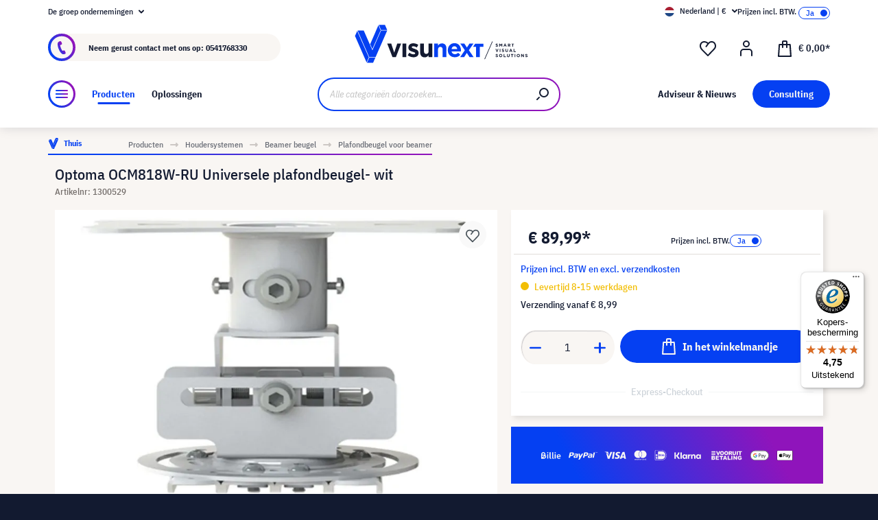

--- FILE ---
content_type: text/html; charset=UTF-8
request_url: https://www.visunext.nl/p/optoma-ocm818w-ru-beamer-beugel-1300529/
body_size: 56811
content:
<!DOCTYPE html><html lang="nl-NL" itemscope="itemscope"><head><meta charset="utf-8"><script id="wbmTagMangerDefine"> let gtmIsTrackingProductClicks = Boolean(), gtmIsTrackingAddToWishlistClicks = Boolean(), gtmContainerId ='GTM-T59CDT9', hasSWConsentSupport = Boolean(Number(0)); window.wbmScriptIsSet = false; window.dataLayer = window.dataLayer || []; window.dataLayer.push({"event":"user","id":null}); </script><script id="wbmTagMangerDataLayer"> window.dataLayer.push({ ecommerce: null }); window.dataLayer.push({"google_tag_params":{"ecomm_prodid":1300529,"ecomm_pagetype":"product"}}); var onEventDataLayer = JSON.parse('{"event":"view_item","ecommerce":{"value":0,"items":[{"item_category2":"Beamer beugel","in_stock":false,"item_category":"Plafondbeugel voor beamer","price":89.99,"item_brand":"Optoma","item_id":"1300529","item_name":"Optoma OCM818W-RU Universele plafondbeugel- wit","item_variant":""}],"currency":"EUR"}}'); </script><script id="wbmTagManger"> function getCookie(name) { var cookieMatch = document.cookie.match(name + '=(.*?)(;|$)'); return cookieMatch && decodeURI(cookieMatch[1]); } var gtmCookieSet = getCookie('wbm-tagmanager-enabled'); var googleTag = function(w,d,s,l,i){w[l]=w[l]||[];w[l].push({'gtm.start':new Date().getTime(),event:'gtm.js'});var f=d.getElementsByTagName(s)[0],j=d.createElement(s),dl=l!='dataLayer'?'&l='+l:'';j.async=true;j.src='https://www.googletagmanager.com/gtm.js?id='+i+dl+'';f.parentNode.insertBefore(j,f);}; if (hasSWConsentSupport && gtmCookieSet === null) { window.wbmGoogleTagmanagerId = gtmContainerId; window.wbmScriptIsSet = false; window.googleTag = googleTag; } else { window.wbmScriptIsSet = true; googleTag(window, document, 'script', 'dataLayer', gtmContainerId); googleTag = null; window.dataLayer = window.dataLayer || []; function gtag() { dataLayer.push(arguments); } (() => { const adsEnabled = document.cookie.split(';').some((item) => item.trim().includes('google-ads-enabled=1')); gtag('consent', 'update', { 'ad_storage': adsEnabled ? 'granted' : 'denied', 'ad_user_data': adsEnabled ? 'granted' : 'denied', 'ad_personalization': adsEnabled ? 'granted' : 'denied', 'analytics_storage': 'granted' }); })(); } </script><meta name="viewport" content="width=device-width, initial-scale=1, shrink-to-fit=no"><meta name="author" content=""><meta name="robots" content="index,follow"><meta name="revisit-after" content="15 days"><meta name="keywords" content=""><meta name="description" content="Optoma Beamer beugel ▶ als Nieuw + 12 maanden garantie | In de onlineshop van visunext.nl ✓ Andere Beamer accessoires online verkrijgbaar!"><meta name="format-detection" content="telephone=no"><meta property="og:type" content="product"/><meta property="og:site_name" content="visunext.nl"/><meta property="og:url" content="https://www.visunext.nl/p/optoma-ocm818w-ru-beamer-beugel-1300529/"/><meta property="og:title" content="Optoma OCM818W-RU Universele plafondbeugel- wit | visunext.nl"/><meta property="og:description" content="Optoma Beamer beugel ▶ als Nieuw + 12 maanden garantie | In de onlineshop van visunext.nl ✓ Andere Beamer accessoires online verkrijgbaar!"/><meta property="og:image" content="https://images.visunextgroup.com/images/D/original/1/1300529/nl/optoma/Optoma-OCM818W-RU-Universele-plafondbeugel-wit.jpg"/><meta property="product:brand" content="Optoma"/><meta property="product:price:amount" content="89.99"/><meta property="product:price:currency" content="EUR"/><meta property="product:product_link" content="https://www.visunext.nl/p/optoma-ocm818w-ru-beamer-beugel-1300529/"/><meta name="twitter:card" content="product"/><meta name="twitter:site" content="visunext.nl"/><meta property="twitter:title" content="Optoma OCM818W-RU Universele plafondbeugel- wit | visunext.nl"/><meta property="twitter:description" content="Optoma Beamer beugel ▶ als Nieuw + 12 maanden garantie | In de onlineshop van visunext.nl ✓ Andere Beamer accessoires online verkrijgbaar!"/><meta property="twitter:image" content="https://images.visunextgroup.com/images/D/original/1/1300529/nl/optoma/Optoma-OCM818W-RU-Universele-plafondbeugel-wit.jpg"/><meta content="visunext.nl"><meta content=""><meta content="true"><meta content="https://www.visunext.nl/media/71/44/50/1662030392/vx-logo-header.svg"><link rel="alternate" hreflang="sv" href="https://www.visunext.se/p/optoma-ocm818w-ru-projektorfaeste-1300529/"><link rel="alternate" hreflang="es" href="https://www.visunext.es/p/optoma-ocm818w-ru-soporte-del-proyector-1300529/"><link rel="alternate" hreflang="fr" href="https://www.visunext.fr/p/optoma-ocm818w-ru-support-pour-videoprojecteur-1300529/"><link rel="alternate" hreflang="de-AT" href="https://www.visunext.at/p/optoma-ocm818w-ru-projector-mount-1300529/"><link rel="alternate" hreflang="x-default" href="https://www.visunext.de/p/optoma-ocm818w-ru-beamer-halterung-1300529/"><link rel="alternate" hreflang="de" href="https://www.visunext.de/p/optoma-ocm818w-ru-beamer-halterung-1300529/"><link rel="alternate" hreflang="nl" href="https://www.visunext.nl/p/optoma-ocm818w-ru-beamer-beugel-1300529/"><link rel="alternate" hreflang="it" href="https://www.visunext.it/p/optoma-ocm818w-ru-staffa-proiettore-1300529/"><link rel="alternate" hreflang="en" href="https://www.visunext.co.uk/p/optoma-ocm818w-ru-projector-mount-1300529/"><link rel="alternate" hreflang="pl" href="https://www.visunext.pl/p/optoma-ocm818w-ru-uchwyt-do-projektora-1300529/"><script type="application/ld+json"> [{"@context":"https:\/\/schema.org\/","@type":"Product","name":"Optoma OCM818W-RU Universele plafondbeugel- wit","description":" De OCM818B-RU universele plafondsteun is ideaal voor installatie thuis of op kantoor. Met zijn unieke design kan snel en gemakkelijk vrijwel elke projector gemonteerd worden.\u00a0\u00a0\u00a0\u00a0 Eenvoudige installatie - Hoge flexibiliteit, past zich aan alle omstandigheden\u00a0\u00a0\u00a0\u00a0 Snelle montage \/ demontage van de projector\u00a0\u00a0\u00a0\u00a0 + \/ - 30 \u00b0 rotatie\u00a0\u00a0\u00a0\u00a0 + \/ -20 \u00b0 pitch en roll\u00a0\u00a0\u00a0\u00a0 70mm horizontale verschuiving\u00a0\u00a0\u00a0\u00a0 Aan te passen aan verschillende projectoren\u00a0\u00a0\u00a0\u00a0 Maximale belasting van 15kg\u00a0\u00a0\u00a0\u00a0 Breedte: 168mm\u00a0\u00a0\u00a0\u00a0 Diepte: 138mm\u00a0\u00a0\u00a0\u00a0 Lengte: 126mmGeschikt voor:\u00a0\u00a0\u00a0\u00a0 DH1010\u00a0\u00a0\u00a0\u00a0 DH7-XL\u00a0\u00a0\u00a0\u00a0 DH9-XL\u00a0\u00a0\u00a0\u00a0 DS211\u00a0\u00a0\u00a0\u00a0 DW318\u00a0\u00a0\u00a0\u00a0 EH1020\u00a0\u00a0\u00a0\u00a0 EH2060\u00a0\u00a0\u00a0\u00a0 ES521\u00a0\u00a0\u00a0\u00a0 ES550\u00a0\u00a0\u00a0\u00a0 EW531\u00a0\u00a0\u00a0\u00a0 EW536\u00a0\u00a0\u00a0\u00a0 EX521\u00a0\u00a0\u00a0\u00a0 EX536\u00a0\u00a0\u00a0\u00a0 EX538\u00a0\u00a0\u00a0\u00a0 FW5200\u00a0\u00a0\u00a0\u00a0 FX5200\u00a0\u00a0\u00a0\u00a0 GT750\u00a0\u00a0\u00a0\u00a0 HD100X\u00a0\u00a0\u00a0\u00a0 HD20\u00a0\u00a0\u00a0\u00a0 HD230X\u00a0\u00a0\u00a0\u00a0 HD300X","sku":"1300529","mpn":"OCM818W-RU","brand":{"@type":"Brand","name":"Optoma"},"image":["https:\/\/images.visunextgroup.com\/images\/D\/original\/1\/1300529\/nl\/optoma\/Optoma-OCM818W-RU-Universele-plafondbeugel-wit.jpg","https:\/\/images.visunextgroup.com\/images\/D\/original\/2\/1300529\/nl\/optoma\/Optoma-OCM818W-RU-Universele-plafondbeugel-wit.jpg"],"offers":[{"@type":"Offer","availability":"https:\/\/schema.org\/InStock","itemCondition":"https:\/\/schema.org\/NewCondition","priceCurrency":"EUR","priceValidUntil":"2026-01-16","url":"https:\/\/www.visunext.nl\/p\/optoma-ocm818w-ru-beamer-beugel-1300529\/","price":89.99}]},{"@context":"https:\/\/schema.org","@type":"BreadcrumbList","itemListElement":[{"@type":"ListItem","position":1,"name":"Producten","item":"https:\/\/www.visunext.nl\/c\/"},{"@type":"ListItem","position":2,"name":"Houdersystemen","item":"https:\/\/www.visunext.nl\/c\/houdersystemen\/"},{"@type":"ListItem","position":3,"name":"Beamer beugel","item":"https:\/\/www.visunext.nl\/c\/houdersystemen\/beamer-beugel\/"},{"@type":"ListItem","position":4,"name":"Plafondbeugel voor beamer","item":"https:\/\/www.visunext.nl\/c\/houdersystemen\/beamer-beugel\/plafondbeugel-voor-beamer\/"}]},{"@context":"https:\/\/schema.org","@type":"Organization"},{"@context":"https:\/\/schema.org","@type":"LocalBusiness","name":"visunext Netherlands B.V","url":"https:\/\/www.visunext.nl","telephone":"+31 541 76 83 30","address":{"@type":"PostalAddress","streetAddress":"Nassauplein 30","addressLocality":"Den Haag","postalCode":"2585 EC","addressCountry":"NL"},"priceRange":"\u20ac\u20ac\u20ac"}] </script><link rel="shortcut icon" href="https://www.visunext.nl/media/4c/d5/cc/1663770815/favicon-vx-22.ico"><link rel="canonical" href="https://www.visunext.nl/p/optoma-ocm818w-ru-beamer-beugel-1300529/"><title>Optoma OCM818W-RU Universele plafondbeugel- wit | visunext.nl</title><link rel="stylesheet" href="https://www.visunext.nl/theme/8b4e2c30a0f214c03d1f68bddb6d9a32/css/all.css?1767793468"><script>var isIE11 = !!window.MSInputMethodContext && !!document.documentMode;</script><script>if(window.isIE11){var link = document.createElement("link");link.rel ="stylesheet";link.href ="https://assets.visunextgroup.com/css/vendor-pxsw-enterprise-cms.47c0c8e26eeb52964120.css";document.head.appendChild(link);}</script><script>if(window.isIE11){var link = document.createElement("link");link.rel ="stylesheet";link.href ="https://assets.visunextgroup.com/css/vendor-pxsw-visunext-theme.d8af6348760794dd62c6.css";document.head.appendChild(link);}</script><link rel="preload" href="https://assets.visunextgroup.com/css/vendor-pxsw-enterprise-cms.modern.c838b55f57418004a8a0.css" as="style"><link rel="modulepreload" href="https://assets.visunextgroup.com/js/vendor-pxsw-enterprise-cms.modern.2793ca3de1eb21807a38c98307454b4c.js"><link rel="stylesheet" href="https://assets.visunextgroup.com/css/vendor-pxsw-enterprise-cms.modern.c838b55f57418004a8a0.css"><link rel="preload" href="https://assets.visunextgroup.com/css/vendor-pxsw-visunext-theme.modern.c4b2a780aa157373b832.css" as="style"><link rel="modulepreload" href="https://assets.visunextgroup.com/js/vendor-pxsw-visunext-theme.modern.7379de65722e4e8c9b627fc3db44fcc5.js"><link rel="stylesheet" href="https://assets.visunextgroup.com/css/vendor-pxsw-visunext-theme.modern.c4b2a780aa157373b832.css"><script>window.PxswEnterpriseCmsYtPlayers = []</script><style> :root { --moorl-advanced-search-width: 600px; } </style><script> window.features = {"V6_5_0_0":true,"v6.5.0.0":true,"V6_6_0_0":false,"v6.6.0.0":false,"V6_7_0_0":false,"v6.7.0.0":false,"VUE3":false,"vue3":false,"JOIN_FILTER":false,"join.filter":false,"MEDIA_PATH":false,"media.path":false,"ES_MULTILINGUAL_INDEX":false,"es.multilingual.index":false,"STOCK_HANDLING":true,"stock.handling":true,"ASYNC_THEME_COMPILATION":false,"async.theme.compilation":false}; </script><script> (function (f,i,n,d,o,l,O,g,I,c){var V=[];var m=f.createElement("style");if(d){V.push(d)}if(c&&I.location.hash.indexOf("#search:")===0){V.push(c)}if(V.length>0){var Z=V.join(",");m.textContent=Z+"{opacity: 0;transition: opacity "+O+" ease-in-out;}."+o+" {opacity: 1 !important;}";I.flRevealContainers=function(){var a=f.querySelectorAll(Z);for(var T=0;T<a.length;T++){a[T].classList.add(o)}};setTimeout(I.flRevealContainers,l)}var W=g+"/config/"+i+"/main.js?usergrouphash="+n;var p=f.createElement("script");p.type="text/javascript";p.async=true;p.src=g+"/config/loader.min.js";var q=f.getElementsByTagName("script")[0];p.setAttribute("data-fl-main",W);q.parentNode.insertBefore(p,q);q.parentNode.insertBefore(m,p)}) (document,'FBD1CB0D97BE45EA229086406733B35B','523a436e193b5dd4ba64b0e4a81feffd','.fl-navigation-result','fl-reveal',3000,'.3s','//cdn.findologic.com',window,'.fl-result'); </script><style> .search-suggest.js-search-result { display: none; } </style><script> window.dataLayer = window.dataLayer || []; function gtag() { dataLayer.push(arguments); } (() => { const analyticsStorageEnabled = document.cookie.split(';').some((item) => item.trim().includes('google-analytics-enabled=1')); const adsEnabled = document.cookie.split(';').some((item) => item.trim().includes('google-ads-enabled=1')); gtag('consent', 'default', { 'ad_user_data': adsEnabled ? 'granted' : 'denied', 'ad_storage': adsEnabled ? 'granted' : 'denied', 'ad_personalization': adsEnabled ? 'granted' : 'denied', 'analytics_storage': analyticsStorageEnabled ? 'granted' : 'denied' }); })(); </script><script> window.useDefaultCookieConsent = true; </script><script> window.activeNavigationId ='5f583d11c3cd540e8be04fad1e18ac3d'; window.router = { 'frontend.cart.offcanvas': '/checkout/offcanvas', 'frontend.cookie.offcanvas': '/cookie/offcanvas', 'frontend.checkout.finish.page': '/checkout/finish', 'frontend.checkout.info': '/widgets/checkout/info', 'frontend.menu.offcanvas': '/widgets/menu/offcanvas', 'frontend.cms.page': '/widgets/cms', 'frontend.cms.navigation.page': '/widgets/cms/navigation', 'frontend.account.addressbook': '/widgets/account/address-book', 'frontend.country.country-data': '/country/country-state-data', 'frontend.app-system.generate-token': '/app-system/Placeholder/generate-token', }; window.salesChannelId ='a1b63a84389d5de2bca1e42dd0e245f2'; </script><script> window.breakpoints = {"xs":"0","sm":"576","md":"768","lg":"1024","xl":"1280"}; </script><script> window.customerLoggedInState = 0; window.wishlistEnabled = 1; </script><script src="https://www.visunext.nl/bundles/neon6configurator/storefront/jquery-3.5.1.slim.min.js?1767790971"></script><script> window.themeAssetsPublicPath ='https://www.visunext.nl/theme/ac8f43f96c5d407b81a6c522c4a6eda6/assets/'; </script><script src="https://www.visunext.nl/theme/8b4e2c30a0f214c03d1f68bddb6d9a32/js/all.js?1767793468" defer></script><script defer nomodule src="https://assets.visunextgroup.com/js/vendor-pxsw-enterprise-cms.28bf6559fb5933d70f1fedbe10218969.js"></script><script defer nomodule src="https://assets.visunextgroup.com/js/vendor-pxsw-visunext-theme.f9d37d03ba9dba4378e4a82145c79c3b.js"></script><script defer type="module" src="https://assets.visunextgroup.com/js/vendor-pxsw-enterprise-cms.modern.2793ca3de1eb21807a38c98307454b4c.js"></script><script defer type="module" src="https://assets.visunextgroup.com/js/vendor-pxsw-visunext-theme.modern.7379de65722e4e8c9b627fc3db44fcc5.js"></script></head><body class="is-ctl-product is-act-index"><script> let consentId = 10962; window.gdprAppliesGlobally=true;if(!("cmp_id" in window)||window.cmp_id<1){window.cmp_id=consentId}if(!("cmp_cdid" in window)){window.cmp_cdid=""}if(!("cmp_params" in window)){window.cmp_params=""}if(!("cmp_host" in window)){window.cmp_host="d.delivery.consentmanager.net"}if(!("cmp_cdn" in window)){window.cmp_cdn="cdn.consentmanager.net"}if(!("cmp_proto" in window)){window.cmp_proto="https:"}if(!("cmp_codesrc" in window)){window.cmp_codesrc="3"}window.cmp_getsupportedLangs=function(){var b=["DE","EN","FR","IT","NO","DA","FI","ES","PT","RO","BG","ET","EL","GA","HR","LV","LT","MT","NL","PL","SV","SK","SL","CS","HU","RU","SR","ZH","TR","UK","AR","BS"];if("cmp_customlanguages" in window){for(var a=0;a<window.cmp_customlanguages.length;a++){b.push(window.cmp_customlanguages[a].l.toUpperCase())}}return b};window.cmp_getRTLLangs=function(){return["AR"]};window.cmp_getlang=function(j){if(typeof(j)!="boolean"){j=true}if(j&&typeof(cmp_getlang.usedlang)=="string"&&cmp_getlang.usedlang!==""){return cmp_getlang.usedlang}var g=window.cmp_getsupportedLangs();var c=[];var f=location.hash;var e=location.search;var a="languages" in navigator?navigator.languages:[];if(f.indexOf("cmplang=")!=-1){c.push(f.substr(f.indexOf("cmplang=")+8,2).toUpperCase())}else{if(e.indexOf("cmplang=")!=-1){c.push(e.substr(e.indexOf("cmplang=")+8,2).toUpperCase())}else{if("cmp_setlang" in window&&window.cmp_setlang!=""){c.push(window.cmp_setlang.toUpperCase())}else{if(a.length>0){for(var d=0;d<a.length;d++){c.push(a[d])}}}}}if("language" in navigator){c.push(navigator.language)}if("userLanguage" in navigator){c.push(navigator.userLanguage)}var h="";for(var d=0;d<c.length;d++){var b=c[d].toUpperCase();if(g.indexOf(b)!=-1){h=b;break}if(b.indexOf("-")!=-1){b=b.substr(0,2)}if(g.indexOf(b)!=-1){h=b;break}}if(h==""&&typeof(cmp_getlang.defaultlang)=="string"&&cmp_getlang.defaultlang!==""){return cmp_getlang.defaultlang}else{if(h==""){h="EN"}}h=h.toUpperCase();return h};(function(){var n=document;var p=window;var f="";var b="_en";if("cmp_getlang" in p){f=p.cmp_getlang().toLowerCase();if("cmp_customlanguages" in p){for(var h=0;h<p.cmp_customlanguages.length;h++){if(p.cmp_customlanguages[h].l.toUpperCase()==f.toUpperCase()){f="en";break}}}b="_"+f}function g(e,d){var l="";e+="=";var i=e.length;if(location.hash.indexOf(e)!=-1){l=location.hash.substr(location.hash.indexOf(e)+i,9999)}else{if(location.search.indexOf(e)!=-1){l=location.search.substr(location.search.indexOf(e)+i,9999)}else{return d}}if(l.indexOf("&")!=-1){l=l.substr(0,l.indexOf("&"))}return l}var j=("cmp_proto" in p)?p.cmp_proto:"https:";var o=["cmp_id","cmp_params","cmp_host","cmp_cdn","cmp_proto"];for(var h=0;h<o.length;h++){if(g(o[h],"%%%")!="%%%"){window[o[h]]=g(o[h],"")}}var k=("cmp_ref" in p)?p.cmp_ref:location.href;var q=n.createElement("script");q.setAttribute("data-cmp-ab","1");var c=g("cmpdesign","");var a=g("cmpregulationkey","");q.src=j+"//"+p.cmp_host+"/delivery/cmp.php?"+("cmp_id" in p&&p.cmp_id>0?"id="+p.cmp_id:"")+("cmp_cdid" in p?"cdid="+p.cmp_cdid:"")+"&h="+encodeURIComponent(k)+(c!=""?"&cmpdesign="+encodeURIComponent(c):"")+(a!=""?"&cmpregulationkey="+encodeURIComponent(a):"")+("cmp_params" in p?"&"+p.cmp_params:"")+(n.cookie.length>0?"&__cmpfcc=1":"")+"&l="+f.toLowerCase()+"&o="+(new Date()).getTime();q.type="text/javascript";q.async=true;if(n.currentScript){n.currentScript.parentElement.appendChild(q)}else{if(n.body){n.body.appendChild(q)}else{var m=n.getElementsByTagName("body");if(m.length==0){m=n.getElementsByTagName("div")}if(m.length==0){m=n.getElementsByTagName("span")}if(m.length==0){m=n.getElementsByTagName("ins")}if(m.length==0){m=n.getElementsByTagName("script")}if(m.length==0){m=n.getElementsByTagName("head")}if(m.length>0){m[0].appendChild(q)}}}var q=n.createElement("script");q.src=j+"//"+p.cmp_cdn+"/delivery/js/cmp"+b+".min.js";q.type="text/javascript";q.setAttribute("data-cmp-ab","1");q.async=true;if(n.currentScript){n.currentScript.parentElement.appendChild(q)}else{if(n.body){n.body.appendChild(q)}else{var m=n.getElementsByTagName("body");if(m.length==0){m=n.getElementsByTagName("div")}if(m.length==0){m=n.getElementsByTagName("span")}if(m.length==0){m=n.getElementsByTagName("ins")}if(m.length==0){m=n.getElementsByTagName("script")}if(m.length==0){m=n.getElementsByTagName("head")}if(m.length>0){m[0].appendChild(q)}}}})();window.cmp_addFrame=function(b){if(!window.frames[b]){if(document.body){var a=document.createElement("iframe");a.style.cssText="display:none";a.name=b;document.body.appendChild(a)}else{window.setTimeout(window.cmp_addFrame,10,b)}}};window.cmp_rc=function(h){var b=document.cookie;var f="";var d=0;while(b!=""&&d<100){d++;while(b.substr(0,1)==" "){b=b.substr(1,b.length)}var g=b.substring(0,b.indexOf("="));if(b.indexOf(";")!=-1){var c=b.substring(b.indexOf("=")+1,b.indexOf(";"))}else{var c=b.substr(b.indexOf("=")+1,b.length)}if(h==g){f=c}var e=b.indexOf(";")+1;if(e==0){e=b.length}b=b.substring(e,b.length)}return(f)};window.cmp_stub=function(){var a=arguments;__cmapi.a=__cmapi.a||[];if(!a.length){return __cmapi.a}else{if(a[0]==="ping"){if(a[1]===2){a[2]({gdprApplies:gdprAppliesGlobally,cmpLoaded:false,cmpStatus:"stub",displayStatus:"hidden",apiVersion:"2.0",cmpId:31},true)}else{a[2](false,true)}}else{if(a[0]==="getUSPData"){a[2]({version:1,uspString:window.cmp_rc("")},true)}else{if(a[0]==="getTCData"){__cmapi.a.push([].slice.apply(a))}else{if(a[0]==="addEventListener"||a[0]==="removeEventListener"){__cmapi.a.push([].slice.apply(a))}else{if(a.length==4&&a[3]===false){a[2]({},false)}else{__cmapi.a.push([].slice.apply(a))}}}}}}};window.cmp_msghandler=function(d){var a=typeof d.data==="string";try{var c=a?JSON.parse(d.data):d.data}catch(f){var c=null}if(typeof(c)==="object"&&c!==null&&"__cmpCall" in c){var b=c.__cmpCall;window.__cmp(b.command,b.parameter,function(h,g){var e={__cmpReturn:{returnValue:h,success:g,callId:b.callId}};d.source.postMessage(a?JSON.stringify(e):e,"*")})}if(typeof(c)==="object"&&c!==null&&"__cmapiCall" in c){var b=c.__cmapiCall;window.__cmapi(b.command,b.parameter,function(h,g){var e={__cmapiReturn:{returnValue:h,success:g,callId:b.callId}};d.source.postMessage(a?JSON.stringify(e):e,"*")})}if(typeof(c)==="object"&&c!==null&&"__uspapiCall" in c){var b=c.__uspapiCall;window.__uspapi(b.command,b.version,function(h,g){var e={__uspapiReturn:{returnValue:h,success:g,callId:b.callId}};d.source.postMessage(a?JSON.stringify(e):e,"*")})}if(typeof(c)==="object"&&c!==null&&"__tcfapiCall" in c){var b=c.__tcfapiCall;window.__tcfapi(b.command,b.version,function(h,g){var e={__tcfapiReturn:{returnValue:h,success:g,callId:b.callId}};d.source.postMessage(a?JSON.stringify(e):e,"*")},b.parameter)}};window.cmp_setStub=function(a){if(!(a in window)||(typeof(window[a])!=="function"&&typeof(window[a])!=="object"&&(typeof(window[a])==="undefined"||window[a]!==null))){window[a]=window.cmp_stub;window[a].msgHandler=window.cmp_msghandler;window.addEventListener("message",window.cmp_msghandler,false)}};window.cmp_addFrame("__cmapiLocator");window.cmp_addFrame("__cmpLocator");window.cmp_addFrame("__uspapiLocator");window.cmp_addFrame("__tcfapiLocator");window.cmp_setStub("__cmapi");window.cmp_setStub("__cmp");window.cmp_setStub("__tcfapi");window.cmp_setStub("__uspapi");</script><px-spritesheet style="display:none;"><svg xmlns="http://www.w3.org/2000/svg" xmlns:xlink="http://www.w3.org/1999/xlink"><defs><symbol id="account-24" viewBox="0 0 24 24"><path d="M20 22v-5a4 4 0 00-4-4H8a4 4 0 00-4 4v5" stroke="currentColor" stroke-width="2" stroke-linecap="round" stroke-linejoin="round"/><path d="M16 5a4 4 0 11-8 0 4 4 0 018 0z" stroke="currentcolor" stroke-width="2" stroke-linecap="round" stroke-linejoin="round"/></symbol><symbol id="arrow-24" viewBox="0 0 24 24"><path d="M7 12h10m0 0l-2-2m2 2l-2 2" stroke="currentColor" stroke-width="2" stroke-linecap="round" stroke-linejoin="round"/></symbol><symbol id="arrow-down-8" viewBox="0 0 8 5"><path d="M7 1L4 4 1 1" stroke="currentColor" stroke-width="2" stroke-linecap="round" stroke-linejoin="round"/></symbol><symbol id="attention-icon" viewBox="0 0 40 45"><circle cx="18.5" cy="21.5" r="10.366" fill="#121A30"/><path d="M18.5 15.5v8m0 4v-1" stroke="#F9F6F3" stroke-width="2" stroke-linecap="round" stroke-linejoin="round"/></symbol><symbol id="basket-24" viewBox="0 0 24 24"><path d="M4.22 6h15.56l1.15 17H3.07L4.22 6z" stroke="currentColor" stroke-width="2" stroke-linejoin="round"/><path d="M15 10V2a1 1 0 00-1-1h-4a1 1 0 00-1 1v8" stroke="currentColor" stroke-width="2" stroke-linecap="round" stroke-linejoin="round"/></symbol><symbol id="business" viewBox="0 0 22 18"><path d="M18 3h-1.6L14.3.9C13.7.3 13 0 12.2 0H9.8C9 0 8.3.3 7.7.9L5.6 3H4C1.8 3 0 4.8 0 7v7c0 2.2 1.8 4 4 4h14c2.2 0 4-1.8 4-4V7c0-2.2-1.8-4-4-4zm-8.9-.7c.2-.2.5-.3.7-.3h2.3c.3 0 .5.1.7.3l.8.7H8.4l.7-.7zM20 14c0 1.1-.9 2-2 2H4c-1.1 0-2-.9-2-2v-2.3c1.8.3 5.2.7 8 .8v.5c0 .6.4 1 1 1s1-.4 1-1v-.5c2.8-.1 6.2-.6 8-.8V14zm0-4.4c-1.8.3-6.1.9-9 .9-2.9 0-7.2-.6-9-.9V7c0-1.1.9-2 2-2h14c1.1 0 2 .9 2 2v2.6z" fill="#005faa"/></symbol><symbol id="checkmark" viewBox="0 0 10 10"><path d="M4 10c-.2 0-.4-.1-.6-.2l-3-2C0 7.5-.1 6.9.2 6.4c.3-.4.9-.5 1.4-.2l2.1 1.4L8.2.5c.2-.5.9-.6 1.3-.3.5.3.6.9.3 1.4l-5 8c-.1.2-.3.3-.6.4H4z" fill="#121a30"/></symbol><symbol id="checkout-close" viewBox="0 0 24 25"><rect y=".013" width="24" height="24" rx="12" fill="#0540F2"/><g clip-path="url(#checkout-closeclip0_6538_19299)"><g clip-path="url(#checkout-closeclip1_6538_19299)"><path d="M9 9.013l6 6m-6 0l6-6" stroke="#fff" stroke-width="2" stroke-linecap="round" stroke-linejoin="round"/></g></g></symbol><symbol id="circle-360" viewBox="0 0 61 61"><circle cx="30.5" cy="12.954" r="2.591" fill="#0540F2"/><circle cx="30.5" cy="2.591" r="2.591" fill="#0540F2"/><path d="M22.727 53.303C10.652 50.636 2 43.438 2 34.977c0-8.46 8.652-15.658 20.727-18.326m15.546 36.652C50.348 50.636 59 43.438 59 34.977c0-8.46-8.652-15.658-20.727-18.326" stroke="#0540F2" stroke-width="3" stroke-linecap="round" stroke-linejoin="round" fill="#fff0"/><path d="M39.264 46.54l-7.697 5.773a1 1 0 000 1.6l7.697 5.773a1 1 0 001.6-.8V47.341a1 1 0 00-1.6-.8zM21.51 32.162c.224 0 .42-.033.588-.098.168-.065.303-.15.406-.252a.966.966 0 00.224-.336.958.958 0 00.084-.378v-.448a.91.91 0 00-.294-.686c-.196-.196-.476-.294-.84-.294a1.73 1.73 0 00-.994.294c-.29.196-.555.485-.798.868l-1.232-1.134a3.453 3.453 0 011.33-1.218c.532-.28 1.134-.42 1.806-.42.952 0 1.699.21 2.24.63.55.42.826 1.064.826 1.932 0 .327-.047.616-.14.868a2.1 2.1 0 01-.35.658 1.68 1.68 0 01-.518.434 1.883 1.883 0 01-.63.224v.224c.261.047.504.121.728.224.224.093.415.224.574.392.168.159.294.364.378.616.093.243.14.532.14.868 0 .476-.08.9-.238 1.274-.15.373-.373.69-.672.952a2.97 2.97 0 01-1.064.602c-.41.14-.877.21-1.4.21-.439 0-.835-.051-1.19-.154a3.791 3.791 0 01-.924-.406 3.563 3.563 0 01-.686-.602 4.61 4.61 0 01-.49-.714l1.456-1.12c.187.41.42.747.7 1.008.29.252.663.378 1.12.378.42 0 .742-.112.966-.336.233-.224.35-.513.35-.868v-.448c0-.327-.13-.597-.392-.812-.261-.215-.63-.322-1.106-.322h-.77v-1.61h.812zm8.093 6.006c-1.14 0-1.988-.331-2.548-.994-.551-.663-.826-1.62-.826-2.87 0-.71.093-1.372.28-1.988a8.348 8.348 0 01.742-1.708 7.63 7.63 0 011.008-1.372 7.932 7.932 0 011.148-1.008h2.758a24.27 24.27 0 00-1.484 1.19c-.43.373-.808.756-1.134 1.148a6.045 6.045 0 00-.784 1.204c-.206.42-.35.873-.434 1.358h.224a2.29 2.29 0 01.644-.994c.298-.27.714-.406 1.246-.406.784 0 1.4.266 1.848.798.457.523.686 1.279.686 2.268 0 1.064-.29 1.895-.868 2.492-.57.588-1.405.882-2.506.882zm0-1.61c.429 0 .746-.117.952-.35.214-.243.322-.588.322-1.036v-.448c0-.448-.108-.789-.322-1.022-.206-.243-.523-.364-.952-.364-.43 0-.752.121-.966.364-.206.233-.308.574-.308 1.022v.448c0 .448.102.793.308 1.036.214.233.536.35.966.35zm7.504 1.61c-.588 0-1.092-.093-1.512-.28a2.617 2.617 0 01-1.05-.896c-.27-.41-.471-.933-.602-1.568-.13-.644-.196-1.414-.196-2.31 0-.896.066-1.661.196-2.296.13-.644.332-1.167.602-1.568.28-.41.63-.71 1.05-.896.42-.196.924-.294 1.512-.294s1.092.098 1.512.294c.42.187.766.485 1.036.896.28.401.486.924.616 1.568.13.635.196 1.4.196 2.296 0 .896-.065 1.666-.196 2.31-.13.635-.336 1.157-.616 1.568-.27.401-.616.7-1.036.896-.42.187-.924.28-1.512.28zm0-1.68c.233 0 .43-.033.588-.098a.878.878 0 00.378-.336c.093-.159.159-.364.196-.616.047-.252.07-.565.07-.938v-2.772c0-.737-.088-1.25-.266-1.54-.177-.299-.5-.448-.966-.448-.466 0-.788.15-.966.448-.177.29-.266.803-.266 1.54V34.5c0 .373.019.686.056.938.047.252.117.457.21.616a.88.88 0 00.378.336c.159.065.355.098.588.098zm6.735-3.416c-.346 0-.668-.06-.966-.182a2.332 2.332 0 01-1.316-1.288 2.807 2.807 0 01-.182-1.036c0-.373.06-.714.182-1.022a2.303 2.303 0 011.316-1.302c.298-.121.62-.182.966-.182.345 0 .667.06.966.182.298.121.56.29.784.504.224.215.396.48.518.798.13.308.196.649.196 1.022 0 .383-.066.728-.196 1.036-.122.308-.294.57-.518.784a2.456 2.456 0 01-.784.504 2.55 2.55 0 01-.966.182zm0-1.232c.345 0 .611-.107.798-.322.196-.224.294-.541.294-.952 0-.41-.098-.723-.294-.938-.187-.224-.453-.336-.798-.336-.346 0-.616.112-.812.336-.187.215-.28.527-.28.938 0 .41.093.728.28.952.196.215.466.322.812.322z" fill="#0540F2"/></symbol><symbol id="circle-arrow" viewBox="0 0 24 24"><path class="cls-1" d="M14 15c-.26 0-.51-.1-.71-.29a.996.996 0 010-1.41l.29-.29H7c-.55 0-1-.45-1-1s.45-1 1-1h6.59l-.29-.29a.996.996 0 111.41-1.41l2 2c.1.1.17.21.22.33a.957.957 0 010 .76c-.05.12-.12.23-.22.33l-2 2c-.2.2-.45.29-.71.29z"/><path class="cls-1" d="M12 24C5.38 24 0 18.62 0 12S5.38 0 12 0s12 5.38 12 12-5.38 12-12 12zm0-22C6.49 2 2 6.49 2 12s4.49 10 10 10 10-4.49 10-10S17.51 2 12 2z"/></symbol><symbol id="close-16" viewBox="0 0 16 16"><path d="M5 5l6 6m-6 0l6-6" stroke="currentColor" stroke-width="2" stroke-linecap="round" stroke-linejoin="round"/></symbol><symbol id="education" viewBox="0 0 24 18"><path d="M12 18c-4.2 0-7.1-2.4-7.2-2.5-.2-.2-.4-.5-.4-.8v-7l-3.9-2c-.3-.2-.5-.5-.5-.9s.3-.8.7-.9l11-3.8c.2-.1.4-.1.7 0l11 3.8c.3.1.6.4.6.8s-.2.8-.5 1l-1 .6v7.9c.3.2.5.5.5.9v1c0 .6-.4 1-1 1h-1c-.6 0-1-.4-1-1v-1c0-.4.2-.7.5-.9V7.3l-.9.4v7c0 .3-.1.6-.4.8-.1.1-3 2.5-7.2 2.5zm-5.6-3.8c.8.6 2.9 1.8 5.6 1.8 2.7 0 4.8-1.2 5.6-1.8V8.5l-5.3 1.8c-.2.1-.4.1-.6 0L6.4 8.5v5.7zm-.6-8L12 8.3l6.2-2.1L20.6 5 12 2 3.5 5l2.3 1.2z" fill="#f39200"/></symbol><symbol id="facebook" viewBox="0 0 24 24"><path d="M18 7.864L17.57 12h-3.25v12H9.434V12H7V7.864h2.434v-2.49C9.434 2.008 10.81 0 14.722 0h3.25v4.136h-2.034c-1.518 0-1.619.584-1.619 1.66v2.068H18z" fill="currentColor"/></symbol><symbol id="filter" viewBox="0 0 24 24"><path d="M9 5c1.306 0 2.414.835 2.826 2H21a1 1 0 110 2h-9.174a2.998 2.998 0 01-5.652 0H3a1 1 0 010-2h3.174C6.586 5.835 7.694 5 9 5zm0 2a1 1 0 100 2 1 1 0 000-2zm5 6c1.306 0 2.414.835 2.826 2H21a1 1 0 110 2h-4.174a2.998 2.998 0 01-5.652 0H3a1 1 0 110-2h8.174c.412-1.165 1.52-2 2.826-2zm0 2a1 1 0 100 2 1 1 0 000-2z" fill="currentColor"/></symbol><symbol id="instagram" viewBox="0 0 16 16"><path d="M8 0C5.829 0 5.556.01 4.703.048 3.85.088 3.269.222 2.76.42a3.917 3.917 0 00-1.417.923A3.927 3.927 0 00.42 2.76C.222 3.268.087 3.85.048 4.7.01 5.555 0 5.827 0 8s.01 2.444.048 3.298c.04.851.174 1.433.372 1.941.205.527.478.973.923 1.418.444.445.89.719 1.416.923.51.198 1.09.333 1.942.372C5.555 15.99 5.827 16 8 16s2.444-.01 3.298-.048c.851-.04 1.434-.174 1.943-.372a3.915 3.915 0 001.416-.923c.445-.445.718-.891.923-1.417.197-.51.332-1.09.372-1.942C15.99 10.445 16 10.173 16 8s-.01-2.445-.048-3.299c-.04-.851-.175-1.433-.372-1.941a3.926 3.926 0 00-.923-1.417A3.911 3.911 0 0013.24.42c-.51-.198-1.092-.333-1.943-.372C10.443.01 10.172 0 7.998 0h.003zm-.717 1.442h.718c2.136 0 2.389.007 3.232.046.78.035 1.204.166 1.486.275.373.145.64.319.92.599.28.28.453.546.598.92.11.281.24.704.275 1.484.039.844.047 1.097.047 3.232 0 2.135-.008 2.388-.047 3.232-.035.78-.166 1.203-.275 1.485a2.478 2.478 0 01-.599.919c-.28.28-.546.453-.92.598-.28.11-.704.24-1.485.276-.843.038-1.096.047-3.232.047s-2.39-.009-3.233-.047c-.78-.036-1.203-.166-1.485-.276a2.478 2.478 0 01-.92-.598 2.48 2.48 0 01-.6-.92c-.109-.282-.24-.705-.275-1.485-.038-.843-.046-1.096-.046-3.233 0-2.136.008-2.388.046-3.232.036-.78.166-1.203.276-1.485.145-.373.319-.64.599-.92.28-.28.546-.453.92-.599.282-.11.705-.24 1.485-.275.738-.034 1.024-.044 2.515-.045v.002zm4.988 1.328a.96.96 0 100 1.92.96.96 0 000-1.92zm-4.27 1.122a4.109 4.109 0 100 8.217 4.109 4.109 0 000-8.217zm0 1.441a2.667 2.667 0 110 5.334 2.667 2.667 0 010-5.334z" fill="currentColor"/></symbol><symbol id="linkedin" viewBox="0 0 24 24"><path d="M3.894 0A2.887 2.887 0 001 2.88c0 1.592 1.295 2.911 2.892 2.911s2.894-1.319 2.894-2.91A2.886 2.886 0 003.894 0zm14.12 7.636c-2.43 0-3.82 1.266-4.487 2.525h-.07V7.975h-4.79V24h4.99v-7.933c0-2.09.159-4.11 2.756-4.11 2.56 0 2.596 2.384 2.596 4.243V24H24v-8.802c0-4.307-.93-7.562-5.985-7.562zm-16.616.34V24h4.995V7.975H1.398z" fill="currentColor"/></symbol><symbol id="logo-acrobat" viewBox="0 0 32 31"><path d="M10.761.264c1.092.052 2.125.586 2.72 1.417.79 1.107 1.072 2.495 1.176 4.086.097 1.435-.458 3.375-.666 5.09 1.041 1.31 1.653 2.511 2.921 3.78 1.269 1.268 2.472 1.88 3.782 2.921 1.713-.208 3.656-.773 5.088-.677 1.591.107 2.972.391 4.078 1.183 1.107.791 1.69 2.36 1.3 3.815-.39 1.453-1.685 2.534-3.04 2.666-1.353.133-2.687-.325-4.116-1.028-1.29-.636-2.693-2.086-4.076-3.125-1.656.247-3.005.174-4.737.638-1.732.463-2.862 1.2-4.42 1.815-.676 1.586-1.163 3.552-1.963 4.745-.885 1.325-1.812 2.385-3.052 2.948-1.24.562-2.903.273-3.969-.79-1.062-1.065-1.348-2.72-.786-3.958.562-1.24 1.63-2.169 2.953-3.054 1.195-.8 3.156-1.29 4.745-1.964.614-1.56 1.351-2.687 1.815-4.42.464-1.731.39-3.08.638-4.736-1.039-1.38-2.49-2.784-3.125-4.073-.703-1.43-1.159-2.774-1.026-4.128S8.211.772 9.665.381a3.663 3.663 0 011.096-.12v.003zm-.013 2.685a4.982 4.982 0 00-.37.086c-.643.172-.598.19-.643.654-.044.463.17 1.453.756 2.643.213.432.872 1.039 1.166 1.515.016-.562.29-1.419.258-1.903-.088-1.323-.388-2.287-.659-2.664-.203-.284-.234-.375-.508-.33zm2.74 11.698c-.185.854-.091 1.552-.32 2.409-.23.86-.662 1.424-.93 2.26.833-.268 1.39-.705 2.247-.934.857-.23 1.558-.133 2.415-.318-.651-.591-1.305-.857-1.933-1.485-.627-.627-.89-1.286-1.479-1.932zm12.107 4.974c-.482-.031-1.341.24-1.901.255.481.297 1.088.966 1.523 1.18 1.188.586 2.172.797 2.633.752.463-.044.482.01.653-.635.172-.643.141-.612-.24-.883-.377-.27-1.35-.583-2.67-.669h.002zM7.259 24.283c-.495.268-1.373.466-1.776.734-1.102.737-1.782 1.49-1.974 1.911-.193.425-.248.404.224.875.471.472.458.42.882.23.425-.193 1.183-.873 1.917-1.972.271-.404.458-1.284.727-1.779z"/></symbol><symbol id="logo-desktop" viewBox="0 0 274 74"><path d="M7.967 23.515l17.784 40.197 3.393-7.68-10.831-24.487-6.953-15.704-3.393 7.674zm26.779 21.701l-.069.152-13.313-30.08H11.93L28.218 52.1l1.571 3.56h9.768l17.86-40.372h-9.442l-13.23 29.928z" fill="#0540F2"/><path d="M34.677 43.53L47.33 14.917l-3.4-7.681-12.646 28.63.676 1.533 2.717 6.133zm1.108 20.73l3.446-7.856h-9.434l-3.446 7.848 9.434.008zM54.002 6.688l-9.442.008 3.446 7.848 9.442-.007-3.446-7.849z" fill="#0540F2"/><path d="M108.043 48.472V35.196h5.814v11.439c0 2.755 1.298 4.167 3.522 4.167 2.217 0 3.636-1.412 3.636-4.167V35.197h5.814v20.5h-5.814V52.79c-1.336 1.723-3.059 3.287-6.004 3.287-4.402.008-6.968-2.9-6.968-7.605z" fill="#131A31"/><path d="M148.415 42.43v13.267h-5.814V44.26c0-2.755-1.298-4.167-3.514-4.167-2.216 0-3.636 1.412-3.636 4.167v11.43h-5.814V35.197h5.814v2.907c1.336-1.723 3.059-3.286 6.004-3.286 4.395 0 6.96 2.907 6.96 7.613z" fill="#0540F2"/><path d="M57.508 35.197h6.11l4.562 13.631 4.6-13.632h5.996l-8.015 20.51h-5.245l-8.008-20.51zm29.215-.054H80.9V55.69h5.822V35.143zm2.163 17.677l2.505-3.848c2.231 1.625 4.577 2.46 6.504 2.46 1.693 0 2.46-.615 2.46-1.534v-.075c0-1.276-2.004-1.693-4.274-2.384-2.884-.85-6.155-2.193-6.155-6.2v-.077c0-4.19 3.393-6.535 7.544-6.535 2.619 0 5.465.888 7.689 2.383l-2.231 4.038c-2.034-1.191-4.076-1.927-5.579-1.927-1.427 0-2.156.614-2.156 1.419v.076c0 1.154 1.959 1.7 4.198 2.459 2.884.964 6.3 2.353 6.3 6.125v.076c0 4.577-3.492 6.65-7.963 6.65-2.876.007-6.11-.957-8.842-3.105z" fill="#131A31"/><path d="M165.038 43.523c-.35-2.61-1.89-4.387-4.357-4.387-2.421 0-4 1.73-4.456 4.387h8.813zm-14.551 1.73v-.075c0-5.89 4.198-10.733 10.194-10.733 6.892 0 10.042 5.351 10.042 11.196 0 .47-.038 1.01-.069 1.54h-14.36c.584 2.657 2.429 4.038 5.047 4.038 1.958 0 3.385-.614 5.002-2.117l3.347 2.968c-1.928 2.383-4.698 3.84-8.432 3.84-6.186 0-10.771-4.341-10.771-10.656z" fill="#0540F2"/><path d="M179.732 49.283l-4.152 6.422h-6.125l7.234-10.467-6.961-10.065h6.27l3.848 5.951 3.886-5.95h6.118l-6.96 9.988 7.263 10.543h-6.261l-4.16-6.422z" fill="#0540F2"/><path d="M205.098 35.22v4.91h-5.404v15.583h-5.844V40.13h-4.57l3.295-4.91h12.523z" fill="#0540F2"/><path d="M227.345 39.09a1.25 1.25 0 01-.349.448 1.534 1.534 0 01-.531.273 2.42 2.42 0 01-.683.099 3.01 3.01 0 01-1.033-.182 2.66 2.66 0 01-.918-.554l.6-.721c.212.174.425.303.645.41.22.098.463.151.728.151.213 0 .372-.038.494-.114a.365.365 0 00.174-.318v-.016a.418.418 0 00-.038-.174.343.343 0 00-.136-.144 1.087 1.087 0 00-.281-.13 4.13 4.13 0 00-.471-.136 6.464 6.464 0 01-.63-.19 1.786 1.786 0 01-.478-.258 1.012 1.012 0 01-.303-.387c-.076-.152-.107-.341-.107-.57v-.014c0-.213.038-.403.114-.57.076-.167.19-.31.334-.44a1.43 1.43 0 01.509-.28 1.99 1.99 0 01.653-.1c.341 0 .645.054.933.152.281.1.547.243.782.433l-.524.767a3.753 3.753 0 00-.607-.334 1.503 1.503 0 00-.592-.122c-.197 0-.349.038-.448.114a.356.356 0 00-.152.288v.016c0 .076.015.136.046.197.03.053.083.106.152.144.076.046.174.084.303.122.129.038.296.083.494.136.235.061.44.13.622.205.182.076.334.167.463.274.129.106.22.235.281.379.061.144.099.319.099.524v.015a1.87 1.87 0 01-.145.607zm5.784.752v-3.006l-1.298 1.966h-.023l-1.283-1.95v2.99h-1.002v-4.607h1.093l1.215 1.95 1.214-1.95h1.093v4.607h-1.009zm6.71 0l-.418-1.032h-1.95l-.418 1.032h-1.032l1.973-4.645h.934l1.973 4.645h-1.062zm-1.397-3.423l-.615 1.495h1.222l-.607-1.495zm7.142 3.423l-.986-1.472h-.797v1.472h-1.017v-4.607h2.11c.546 0 .979.136 1.282.402.304.266.456.638.456 1.116v.015c0 .372-.091.676-.273.91-.183.236-.418.41-.714.517l1.123 1.647h-1.184zm.015-3.036c0-.22-.068-.387-.212-.493-.137-.107-.334-.167-.584-.167h-1.002v1.32h1.024c.251 0 .441-.06.577-.174a.586.586 0 00.197-.47v-.016zm5.207-.637v3.673h-1.017V36.17h-1.404v-.934h3.818v.934h-1.397zm-24.303 11.605h-.896l-1.86-4.646h1.116l1.207 3.249 1.207-3.249h1.093l-1.867 4.646zm3.787-.031v-4.608h1.017v4.608h-1.017zm6.55-.751a1.25 1.25 0 01-.349.448 1.534 1.534 0 01-.531.273c-.205.06-.433.098-.683.098a3.02 3.02 0 01-1.032-.182 2.655 2.655 0 01-.919-.554l.6-.72c.212.174.425.31.645.409.22.099.463.152.729.152.212 0 .372-.038.493-.114a.366.366 0 00.175-.319v-.015a.434.434 0 00-.038-.175.352.352 0 00-.137-.144 1.075 1.075 0 00-.281-.129 4.167 4.167 0 00-.47-.137 4.782 4.782 0 01-.63-.19 1.76 1.76 0 01-.479-.257 1.012 1.012 0 01-.303-.387c-.076-.152-.106-.342-.106-.57v-.015c0-.212.037-.402.113-.57.076-.166.19-.318.334-.44.145-.12.312-.22.509-.28.197-.068.417-.099.653-.099.341 0 .645.053.933.152.281.099.547.243.782.433l-.524.766a3.247 3.247 0 00-.607-.334 1.503 1.503 0 00-.592-.121c-.197 0-.349.038-.448.114a.359.359 0 00-.152.288v.015c0 .076.016.137.046.198a.47.47 0 00.152.151c.076.046.174.084.303.122.129.038.296.083.494.136.235.061.44.13.622.205.182.076.334.167.463.274a.97.97 0 01.281.38c.061.143.099.318.099.523v.015a1.922 1.922 0 01-.145.6zm5.982-.342a1.646 1.646 0 01-.403.645 1.6 1.6 0 01-.637.387 2.644 2.644 0 01-.835.13c-.623 0-1.108-.175-1.465-.517-.357-.341-.531-.85-.531-1.533v-2.634h1.017v2.611c0 .38.091.66.265.85.175.19.418.289.729.289s.554-.091.729-.273c.174-.182.265-.463.265-.828v-2.641h1.017v2.603c-.015.35-.06.653-.151.911zm5.776 1.092l-.418-1.032h-1.95l-.418 1.032h-1.032l1.973-4.645h.934l1.973 4.645h-1.062zm-1.397-3.423l-.615 1.495h1.222l-.607-1.495zm4.342 3.424v-4.608h1.017v3.697h2.299v.918h-3.316v-.007zm-24.198 7.15a1.25 1.25 0 01-.349.448 1.532 1.532 0 01-.531.273 2.385 2.385 0 01-.683.099 3.01 3.01 0 01-1.033-.182 2.66 2.66 0 01-.918-.554l.6-.721c.212.174.425.303.645.41.22.098.463.151.728.151.213 0 .372-.038.494-.113a.365.365 0 00.174-.32v-.014a.418.418 0 00-.038-.175.343.343 0 00-.136-.144 1.09 1.09 0 00-.281-.13 4.111 4.111 0 00-.471-.136 6.49 6.49 0 01-.63-.19 1.786 1.786 0 01-.478-.258 1.012 1.012 0 01-.303-.387c-.076-.152-.107-.341-.107-.569v-.015a1.262 1.262 0 01.448-1.01 1.43 1.43 0 01.509-.28c.197-.069.417-.1.653-.1.341 0 .645.054.933.153.281.098.547.242.782.432l-.524.767a3.753 3.753 0 00-.607-.334 1.503 1.503 0 00-.592-.122c-.197 0-.349.038-.448.114a.356.356 0 00-.152.289v.015c0 .076.015.136.046.197a.47.47 0 00.152.152 1.3 1.3 0 00.303.121c.129.038.296.084.494.137.235.06.44.13.622.205.182.076.334.167.463.273.129.106.22.236.281.38.061.144.099.319.099.523v.016a1.922 1.922 0 01-.145.6zm6.687-.631a2.469 2.469 0 01-.508.76c-.221.22-.479.387-.775.516-.303.121-.63.19-.986.19-.357 0-.683-.061-.979-.19a2.575 2.575 0 01-.775-.509 2.334 2.334 0 01-.69-1.677v-.016a2.36 2.36 0 011.465-2.2 2.62 2.62 0 01.986-.19c.357 0 .683.06.979.19.296.12.554.295.775.508.22.212.387.463.508.751.122.289.182.6.182.926v.015c0 .334-.06.638-.182.926zm-.873-.926a1.73 1.73 0 00-.098-.561 1.538 1.538 0 00-.289-.463 1.37 1.37 0 00-1.009-.425 1.35 1.35 0 00-.562.114 1.269 1.269 0 00-.433.31c-.121.13-.212.282-.281.456a1.501 1.501 0 00-.098.554v.015c0 .198.03.388.098.562.069.175.167.326.289.463a1.352 1.352 0 001.002.425 1.37 1.37 0 001.002-.424c.121-.13.212-.282.281-.456.068-.175.098-.357.098-.554v-.016zm3.135 2.308v-4.607h1.017v3.697h2.3v.918h-3.317v-.008zm9.048-1.093a1.646 1.646 0 01-.403.645 1.6 1.6 0 01-.637.388 2.644 2.644 0 01-.835.129c-.623 0-1.108-.175-1.465-.517-.357-.341-.531-.85-.531-1.533v-2.626h1.017v2.611c0 .38.091.66.265.85.175.19.418.289.729.289s.554-.091.729-.274c.174-.182.265-.463.265-.827v-2.649h1.017v2.604c-.007.349-.06.652-.151.91zm4.432-2.581v3.674h-1.017v-3.673h-1.404v-.934h3.818v.934h-1.397zm3.401 3.674v-4.607h1.017v4.607h-1.017zm7.848-1.382a2.472 2.472 0 01-.509.76c-.22.22-.478.387-.774.516-.304.121-.63.19-.987.19s-.683-.061-.979-.19a2.448 2.448 0 01-.774-.509 2.242 2.242 0 01-.509-.751 2.351 2.351 0 01-.182-.926v-.016c0-.326.061-.637.182-.925.122-.289.296-.54.509-.76.22-.22.478-.387.774-.516.304-.121.63-.19.987-.19.356 0 .683.061.979.19.296.122.554.296.774.509.22.212.387.463.509.751.121.289.182.6.182.926v.015c0 .334-.061.638-.182.926zm-.881-.926a1.7 1.7 0 00-.099-.561 1.535 1.535 0 00-.288-.463 1.374 1.374 0 00-1.009-.425 1.35 1.35 0 00-.562.114 1.269 1.269 0 00-.433.31c-.121.13-.212.282-.281.456a1.501 1.501 0 00-.098.554v.015c0 .198.03.388.098.562.069.175.167.326.289.463a1.352 1.352 0 001.002.425 1.37 1.37 0 001.002-.424 1.481 1.481 0 00.379-1.01v-.016zm6.368 2.308l-2.231-2.93v2.93h-1.002v-4.607h.934l2.163 2.839v-2.839h1.002v4.607h-.866zm6.353-.751a1.25 1.25 0 01-.349.448 1.532 1.532 0 01-.531.273 2.385 2.385 0 01-.683.099 3.01 3.01 0 01-1.033-.182 2.66 2.66 0 01-.918-.554l.6-.721c.212.174.425.303.645.41.22.098.463.151.728.151.213 0 .372-.038.494-.113a.365.365 0 00.174-.32v-.014a.418.418 0 00-.038-.175.343.343 0 00-.136-.144 1.107 1.107 0 00-.281-.13 4.111 4.111 0 00-.471-.136 6.49 6.49 0 01-.63-.19 1.786 1.786 0 01-.478-.258 1.012 1.012 0 01-.303-.387c-.076-.152-.107-.341-.107-.569v-.015a1.262 1.262 0 01.448-1.01 1.43 1.43 0 01.509-.28c.197-.061.417-.1.652-.1.342 0 .646.054.934.153.281.098.547.242.782.432l-.524.767a3.753 3.753 0 00-.607-.334 1.503 1.503 0 00-.592-.122c-.197 0-.349.038-.448.114a.356.356 0 00-.152.289v.015c0 .076.015.136.046.197a.47.47 0 00.152.152c.075.046.174.083.303.121.129.038.296.084.494.137.235.06.44.13.622.205.182.076.334.167.463.273.129.106.22.236.281.38.06.144.098.319.098.523v.016c-.022.212-.06.417-.144.6zm-54.406-22.839l-11.856 26.824h.979l11.856-26.824h-.979z" fill="#131A31"/></symbol><symbol id="logo-info" viewBox="0 0 32 31"><path fill="#FFF" d="M16.4 11.4c-1.3 0-2.3-1-2.3-2.3s1-2.3 2.3-2.3 2.3 1 2.3 2.3-1 2.3-2.3 2.3z"/><path fill="#FFF" d="M15.7 30.5c-2.9 0-5.7-.8-8.1-2.4 0 0-.2-.1-.5 0-.2 0-.4 0-.7.2l-1.5.6h-.1c-.5.3-.9.5-1.2.6-.3.1-.7 0-1-.2-.3-.2-.4-.6-.2-1 .1-.4.3-.8.5-1.3.2-.7.4-1.2.5-1.7 0-.3.1-.5.1-.6v-.4c-4.3-6-3.6-14.2 1.6-19.4C11-1 20.5-1 26.4 4.9s5.9 15.4 0 21.3c-2.8 2.8-6.7 4.4-10.7 4.4zm-8.4-4.3c.5 0 1 .1 1.4.4 5.2 3.3 12.1 2.6 16.5-1.8 5.1-5.1 5.1-13.5 0-18.6-2.5-2.5-5.8-3.9-9.3-3.9-3.5 0-6.8 1.4-9.3 3.9-4.6 4.6-5.2 11.7-1.4 17 .3.5.5 1 .4 1.7 0 .3 0 .6-.2 1 0 .3-.2.6-.3 1 .3-.1.6-.3.9-.4.4-.1.8-.2 1.1-.3h.3z"/><path fill="#FFF" d="M19.1 21.9h.3c.2 0 .3.2.3.3v.1c0 .2-.2.4-.3.5-.9.9-1.9 1.4-3 1.4h-1.7c-.5 0-1-.4-1.4-.8-.4-.5-.6-1.1-.6-1.6l.4-2.5.8-4.3v-.2c0-.3 0-.5-.2-.7-.1-.1-.3-.2-.6-.3-.3 0-.5 0-.7-.1-.2 0-.3-.1-.3-.2v-.3c0-.1 0-.2.1-.3 0 0 .2-.1.3-.2h4.9c.3 0 .5 0 .6.2.1.1.2.3.2.6 0 .4 0 .8-.2 1.3-.1.8-.3 1.6-.4 2.5-.2.9-.3 1.7-.4 2.5v.5c0 .4-.1.7-.2 1.1v.8c0 .1.1.3.3.4.2.1.3.1.5.1.3 0 .5-.1.9-.3.1 0 .2-.1.3-.1.2 0 .3-.1.4-.2"/></symbol><symbol id="logo-mobile" viewBox="0 0 128 44"><path d="M4.576 10.535l11.115 25.123 2.12-4.8-6.769-15.304-4.345-9.815-2.12 4.796zm16.737 13.563l-.043.095-8.32-18.8H7.052L17.233 28.4l.982 2.225h6.105L35.483 5.393H29.58l-8.268 18.705z" fill="#0540F2"/><path d="M21.27 23.045L29.178 5.16 27.053.36l-7.904 17.893.423.959 1.698 3.833zM21.962 36l2.154-4.91H18.22l-2.154 4.905 5.896.005zM33.348.018l-5.902.005L29.6 4.928l5.901-.005L33.348.018z" fill="#0540F2"/><path d="M67.124 26.133v-8.297h3.634v7.149c0 1.722.81 2.604 2.2 2.604 1.386 0 2.273-.882 2.273-2.604v-7.15h3.634V30.65H75.23v-1.817c-.835 1.077-1.912 2.054-3.752 2.054-2.752.005-4.355-1.812-4.355-4.753z" fill="#131A31"/><path d="M92.356 22.357v8.292h-3.633V23.5c0-1.722-.812-2.604-2.197-2.604s-2.272.882-2.272 2.604v7.144H80.62V17.836h3.634v1.817c.835-1.077 1.912-2.054 3.752-2.054 2.747 0 4.35 1.817 4.35 4.758z" fill="#0540F2"/><path d="M35.54 17.836h3.818l2.851 8.52 2.875-8.52h3.747l-5.009 12.818h-3.278L35.54 17.836zm18.258-.033H50.16v12.841h3.638V17.803zM55.15 28.85l1.566-2.404c1.395 1.015 2.86 1.537 4.065 1.537 1.058 0 1.537-.384 1.537-.958v-.048c0-.797-1.252-1.058-2.67-1.49-1.803-.53-3.848-1.37-3.848-3.875v-.048c0-2.618 2.12-4.084 4.716-4.084 1.636 0 3.415.555 4.805 1.49l-1.395 2.523c-1.27-.744-2.547-1.205-3.486-1.205-.892 0-1.347.385-1.347.887v.048c0 .72 1.223 1.063 2.623 1.537 1.803.602 3.937 1.47 3.937 3.828v.048c0 2.86-2.182 4.155-4.976 4.155-1.798.005-3.819-.598-5.527-1.94z" fill="#131A31"/><path d="M102.745 23.04c-.218-1.632-1.181-2.742-2.723-2.742-1.513 0-2.5 1.082-2.784 2.742h5.507zm-9.094 1.081v-.047c0-3.681 2.624-6.708 6.371-6.708 4.308 0 6.276 3.345 6.276 6.997 0 .294-.023.631-.042.963H97.28c.366 1.66 1.518 2.524 3.155 2.524 1.224 0 2.116-.384 3.126-1.323l2.092 1.854c-1.205 1.49-2.936 2.4-5.27 2.4-3.866 0-6.732-2.713-6.732-6.66z" fill="#0540F2"/><path d="M111.929 26.64l-2.595 4.014h-3.828l4.521-6.542-4.35-6.29h3.918L112 21.54l2.429-3.72h3.824l-4.35 6.243 4.54 6.59h-3.914l-2.6-4.014z" fill="#0540F2"/><path d="M127.783 17.85v3.07h-3.377v9.738h-3.653V20.92h-2.856l2.059-3.069h7.827z" fill="#0540F2"/></symbol><symbol id="minus" viewBox="0 0 24 24"><g clip-path="url(#minusa)"><path d="M17 12H7" stroke="currentColor" stroke-width="2" stroke-linecap="round" stroke-linejoin="round"/></g></symbol><symbol id="pdc-distance" viewBox="0 0 491 251"><path d="M300 28.204l190-16.97v238.999l-190-46.194V28.204z" fill="url(#pdc-distancepaint0_linear_3798_172429)"/><path d="M300 28.204l190-16.97v238.999l-190-46.194V28.204z" fill="url(#pdc-distancepaint1_linear_3798_172429)"/><path d="M143 132.233l157-104m-157 104l347-121m-347 121l347 118m-347-118l157 72" stroke="#CCC7C4" stroke-linecap="round" stroke-linejoin="round" stroke-dasharray="2 4"/><path d="M142.793 132.167a.999.999 0 000 1.414l6.364 6.364a.999.999 0 101.414-1.414l-5.657-5.657 5.657-5.657a.999.999 0 10-1.414-1.414l-6.364 6.364zm252.414 1.414a.999.999 0 000-1.414l-6.364-6.364a.999.999 0 10-1.414 1.414l5.657 5.657-5.657 5.657a.999.999 0 101.414 1.414l6.364-6.364zm-251.707.293h251v-2h-251v2z" fill="url(#pdc-distancepaint2_linear_3798_172429)"/><rect x="1.5" y="109.735" width="136" height="46" rx="7" stroke="#121A30" stroke-width="2"/><rect x="137.5" y="123.735" width="4" height="18" rx="1" fill="#121A30" stroke="#121A30" stroke-width="2"/><path d="M23.5 157.735v1a1 1 0 01-1 1h-6a1 1 0 01-1-1v-1h8zm99 0v1a1 1 0 01-1 1h-6a1 1 0 01-1-1v-1h8z" stroke="#121A30" stroke-width="2"/><rect x="14.5" y="122.735" width="28" height="4" rx="2" fill="#121A30"/><rect x="14.5" y="130.735" width="28" height="4" rx="2" fill="#121A30"/><rect x="14.5" y="138.735" width="28" height="4" rx="2" fill="#121A30"/><rect x="113.5" y="131.735" width="10" height="10" rx="5" stroke="#121A30" stroke-width="2"/></symbol><symbol id="pdc-size" viewBox="0 0 491 251"><style/><linearGradient id="pdc-sizeSVGID_1_" gradientUnits="userSpaceOnUse" x1="323.768" y1="175.644" x2="492.903" y2="85.537"><stop offset="0" stop-color="#0540f2"/><stop offset=".217" stop-color="#2935e4"/><stop offset=".581" stop-color="#6023ce"/><stop offset=".853" stop-color="#8218c0"/><stop offset="1" stop-color="#8f14bb"/></linearGradient><path fill="url(#pdc-sizeSVGID_1_)" d="M299.4 26.2V203L491 249V10.7z"/><linearGradient id="pdc-sizeSVGID_00000003102243464625805730000010503280020641015463_" gradientUnits="userSpaceOnUse" x1="142.458" y1="70.535" x2="490.187" y2="70.535"><stop offset=".001" stop-color="#726c69"/><stop offset=".131" stop-color="#888380"/><stop offset=".402" stop-color="#b2adab"/><stop offset=".647" stop-color="#cfccc9"/><stop offset=".855" stop-color="#e1dedc"/><stop offset="1" stop-color="#e8e5e3"/></linearGradient><path d="M143.1 131.4l-.6-1 2.9-1.9.6.9 2.2-.8.4 1.1-3.3 1.1-.3-.8-1.9 1.4zm8.6-2.7l-.4-1.1 3.3-1.1.4 1.1-3.3 1.1zm-2.9-1.1l-.6-1 2.9-1.9.6 1-2.9 1.9zm9.4-1.1l-.4-1.1 3.3-1.1.4 1.1-3.3 1.1zm6.5-2.3l-.4-1.1 3.3-1.1.4 1.1-3.3 1.1zm-10.1-.3l-.6-1 2.9-1.9.6 1-2.9 1.9zm16.6-2l-.4-1.1 3.3-1.1.4 1.1-3.3 1.1zm-10.9-1.8l-.6-1 2.9-1.9.6 1-2.9 1.9zm17.5-.4l-.4-1.1 3.3-1.1.4 1.1-3.3 1.1zm6.5-2.3l-.4-1.1 3.3-1.1.4 1.1-3.3 1.1zm-18.2-1.1l-.6-1 2.9-1.9.6 1-2.9 1.9zm24.7-1.2l-.4-1.1 3.3-1.1.4 1.1-3.3 1.1zm6.5-2.2l-.4-1.1 3.3-1.1.4 1.1-3.3 1.1zm-25.5-.4l-.6-1 2.9-1.9.6 1-2.9 1.9zm32-1.9l-.4-1.1 3.3-1.1.4 1.1-3.3 1.1zm-26.2-1.9l-.6-1 2.9-1.9.6 1-2.9 1.9zm32.7-.4l-.4-1.1 3.3-1.1.4 1.1-3.3 1.1zm6.5-2.2l-.4-1.1 3.3-1.1.4 1.1-3.3 1.1zm-33.5-1.2l-.6-1 2.9-1.9.6 1-2.9 1.9zm40-1.1l-.4-1.1 3.3-1.1.4 1.1-3.3 1.1zm6.5-2.3l-.4-1.1 3.3-1.1.4 1.1-3.3 1.1zm-40.7-.4l-.6-1 2.9-1.9.6 1-2.9 1.9zm47.2-1.8l-.4-1.1 3.3-1.1.4 1.1-3.3 1.1zm-41.5-2l-.6-1 2.9-1.9.6 1-2.9 1.9zm48-.3l-.4-1.1 3.3-1.1.4 1.1-3.3 1.1zm6.5-2.3l-.4-1.1 3.3-1.1.4 1.1-3.3 1.1zm-48.7-1.2l-.6-1 2.9-1.9.6 1-2.9 1.9zm55.2-1l-.4-1.1 3.3-1.1.4 1.1-3.3 1.1zm6.5-2.3l-.4-1.1 3.3-1.1.4 1.1-3.3 1.1zm-56-.5l-.6-1 2.9-1.9.6 1-2.9 1.9zm62.5-1.8l-.4-1.1 3.3-1.1.4 1.1-3.3 1.1zM212.1 86l-.6-1 2.9-1.9.6 1-2.9 1.9zm63.2-.3l-.4-1.1 3.3-1.1.4 1.1-3.3 1.1zm6.5-2.3l-.4-1.1 3.3-1.1.4 1.1-3.3 1.1zm-64-1.2l-.6-1 2.9-1.9.6 1-2.9 1.9zm70.5-1.1l-.4-1.1 3.3-1.1.4 1.1-3.3 1.1zm6.5-2.2l-.4-1.1 3.3-1.1.4 1.1-3.3 1.1zm-71.2-.5l-.6-1 2.9-1.9.6 1-2.9 1.9zm77.7-1.8l-.4-1.1 3.3-1.1.4 1.1-3.3 1.1zm-72-2l-.6-1 2.9-1.9.6 1-2.9 1.9zm78.5-.3l-.4-1.1 3.3-1.1.4 1.1-3.3 1.1zm6.5-2.2l-.4-1.1 3.3-1.1.4 1.1-3.3 1.1zm-79.2-1.3l-.6-1 2.9-1.9.6 1-2.9 1.9zm85.7-1l-.4-1.1 3.3-1.1.4 1.1-3.3 1.1zm6.5-2.3l-.4-1.1 3.3-1.1.4 1.1-3.3 1.1zm-86.5-.5l-.6-1 2.9-1.9.6 1-2.9 1.9zm93-1.8l-.4-1.1 3.3-1.1.4 1.1-3.3 1.1zm-87.2-2l-.6-1 2.9-1.9.6 1-2.9 1.9zm93.7-.2l-.4-1.1 3.3-1.1.4 1.1-3.3 1.1zm6.5-2.3l-.4-1.1 3.3-1.1.4 1.1-3.3 1.1zm-94.5-1.3l-.6-1 2.9-1.9.6 1-2.9 1.9zm101-1l-.4-1.1 3.3-1.1.4 1.1-3.3 1.1zm6.5-2.2l-.4-1.1 3.3-1.1.4 1.1-3.3 1.1zm-101.7-.6l-.6-1 2.9-1.9.6 1-2.9 1.9zm108.2-1.7l-.4-1.1 3.3-1.1.4 1.1-3.3 1.1zm-102.5-2.1l-.6-1 2.9-1.9.6 1-2.9 1.9zm109-.2l-.4-1.1 3.3-1.1.4 1.1-3.3 1.1zm6.5-2.2l-.4-1.1 3.3-1.1.4 1.1-3.3 1.1zm-109.7-1.3l-.6-1 2.9-1.9.6 1-2.9 1.9zm116.2-1l-.4-1.1 3.3-1.1.4 1.1-3.3 1.1zm6.5-2.3l-.4-1.1 3.3-1.1.4 1.1-3.3 1.1zm-117-.5l-.6-1 2.9-1.9.6 1-2.9 1.9zm123.5-1.7l-.4-1.1 3.3-1.1.4 1.1-3.3 1.1zm-117.7-2.1l-.6-1 2.9-1.9.6 1-2.9 1.9zm124.2-.2l-.4-1.1 3.3-1.1.4 1.1-3.3 1.1zm6.5-2.3l-.4-1.1 3.3-1.1.4 1.1-3.3 1.1zm-125-1.3l-.6-1 2.9-1.9.6 1-2.9 1.9zm131.5-.9l-.4-1.1 3.3-1.1.4 1.1-3.3 1.1zm6.5-2.3l-.4-1.1 3.3-1.1.4 1.1-3.3 1.1zm-132.2-.6l-.6-1 2.9-1.9.6 1-2.9 1.9zm138.7-1.7l-.4-1.1 3.3-1.1.4 1.1-3.3 1.1zm-133-2.1l-.6-1 2.9-1.9.6 1-2.9 1.9zm139.5-.1l-.4-1.1 3.3-1.1.4 1.1-3.3 1.1zm6.5-2.3l-.4-1.1 3.3-1.1.4 1.1-3.3 1.1zm6.5-2.3l-.4-1.1 3.3-1.1.4 1.1-3.3 1.1zm6.5-2.2l-.4-1.1 3.3-1.1.4 1.1-3.3 1.1zm6.5-2.3l-.4-1.1 3.3-1.1.4 1.1-3.3 1.1zm6.5-2.3l-.4-1.1 3.3-1.1.4 1.1-3.3 1.1zm6.5-2.2l-.4-1.1 3.3-1.1.4 1.1-3.3 1.1zm6.5-2.3L483 12l3.3-1.1.4 1.1-3.4 1.1zm6.5-2.3l-.4-1.1.3-.1.4 1.1-.3.1z" fill="url(#pdc-sizeSVGID_00000003102243464625805730000010503280020641015463_)"/><path d="M471.9 121.7c-.4.4-.4 1 0 1.4l5.1 5.2-165.2-14.2 5.6-4.7c.4-.4.5-1 .1-1.4-.4-.4-1-.5-1.4-.1l-6.9 5.8c-.8.7-.9 1.9-.1 2.7l6.3 6.4c.4.4 1 .4 1.4 0 .4-.4.4-1 0-1.4l-5.1-5.3 165.2 14.2-5.6 4.7c-.4.4-.5 1-.1 1.4.4.4 1 .5 1.4.1l6.9-5.8c.8-.7.9-1.9.1-2.7l-6.3-6.4c-.3-.3-1-.3-1.4.1z" fill="#faf6f4"/><linearGradient id="pdc-sizeSVGID_00000062879636350564355340000004742455221603894707_" gradientUnits="userSpaceOnUse" x1="142.216" y1="190.76" x2="490.181" y2="190.76"><stop offset=".001" stop-color="#726c69"/><stop offset=".131" stop-color="#888380"/><stop offset=".402" stop-color="#b2adab"/><stop offset=".647" stop-color="#cfccc9"/><stop offset=".855" stop-color="#e1dedc"/><stop offset="1" stop-color="#e8e5e3"/></linearGradient><path d="M489.8 250.2l-3.3-1.1.4-1.1 3.3 1.1-.4 1.1zm-6.5-2.2l-3.3-1.1.4-1.1 3.3 1.1-.4 1.1zm-6.5-2.3l-3.3-1.1.4-1.1 3.3 1.1-.4 1.1zm-6.6-2.2l-3.3-1.1.4-1.1 3.3 1.1-.4 1.1zm-6.5-2.2l-3.3-1.1.4-1.1 3.3 1.1-.4 1.1zm-6.5-2.2l-3.3-1.1.4-1.1 3.3 1.1-.4 1.1zm-6.5-2.2l-3.3-1.1.4-1.1 3.3 1.1-.4 1.1zm-6.5-2.2l-3.3-1.1.4-1.1 3.3 1.1-.4 1.1zm-6.6-2.2l-3.3-1.1.4-1.1 3.3 1.1-.4 1.1zm-6.5-2.2l-3.3-1.1.4-1.1 3.3 1.1-.4 1.1zm-6.5-2.2l-3.3-1.1.4-1.1 3.3 1.1-.4 1.1zm-6.5-2.3l-3.3-1.1.4-1.1 3.3 1.1-.4 1.1zm-6.5-2.2l-3.3-1.1.4-1.1 3.3 1.1-.4 1.1zm-6.6-2.2l-3.3-1.1.4-1.1 3.3 1.1-.4 1.1zm-6.5-2.2l-3.3-1.1.4-1.1 3.3 1.1-.4 1.1zM392 217l-3.3-1.1.4-1.1 3.3 1.1-.4 1.1zm-6.5-2.2l-3.3-1.1.4-1.1 3.3 1.1-.4 1.1zm-6.5-2.2l-3.3-1.1.4-1.1 3.3 1.1-.4 1.1zm-6.6-2.2l-3.3-1.1.4-1.1 3.3 1.1-.4 1.1zm-6.5-2.2l-3.3-1.1.4-1.1 3.3 1.1-.4 1.1zm-6.5-2.3l-3.3-1.1.4-1.1 3.3 1.1-.4 1.1zm-58.8-2.1l-2.7-1.2.5-1 2.7 1.2-.5 1zm52.3-.1l-3.3-1.1.4-1.1 3.3 1.1-.4 1.1zm-6.6-2.2l-3.3-1.1.4-1.1 3.3 1.1-.4 1.1zm-51.5-.3l-3.1-1.4.5-1 3.1 1.4-.5 1zm45-1.9l-3.3-1.1.4-1.1 3.3 1.1-.4 1.1zm-51.3-.9l-3.1-1.4.5-1 3.1 1.4-.5 1zm44.8-1.3L330 196l.4-1.1 3.3 1.1-.4 1.1zm-51.1-1.6l-3.1-1.4.5-1 3.1 1.4-.5 1zm44.6-.6l-3.3-1.1.4-1.1 3.3 1.1-.4 1.1zm-50.9-2.2l-3.1-1.4.5-1 3.1 1.4-.5 1zm44.4 0l-3.3-1.1.4-1.1 3.3 1.1-.4 1.1zm-6.6-2.2l-3.3-1.1.4-1.1 3.3 1.1-.4 1.1zm-44-.6l-3.1-1.4.5-1 3.1 1.4-.5 1zm37.5-1.6l-3.3-1.1.4-1.1 3.3 1.1-.4 1.1zm-43.8-1.3l-3.1-1.4.5-1 3.1 1.4-.5 1zm37.3-1l-3.3-1.1.4-1.1 3.3 1.1-.4 1.1zm-43.6-1.8l-3.1-1.4.5-1 3.1 1.4-.5 1zm37.1-.4l-3.3-1.1.4-1.1 3.3 1.1-.4 1.1zm-6.5-2.2l-3.3-1.1.4-1.1 3.3 1.1-.4 1.1zm-36.9-.2l-3.1-1.4.5-1 3.1 1.4-.5 1zm30.3-2l-3.3-1.1.4-1.1 3.3 1.1-.4 1.1zm-36.6-.9l-3.1-1.4.5-1 3.1 1.4-.5 1zm30.1-1.3l-3.3-1.1.4-1.1 3.3 1.1-.4 1.1zm-36.3-1.5l-3.1-1.4.5-1 3.1 1.4-.5 1zm29.8-.7l-3.3-1.1.4-1.1 3.3 1.1-.4 1.1zm-36.1-2.1l-3.1-1.4.5-1 3.1 1.4-.5 1zm29.6-.1l-3.3-1.1.4-1.1 3.3 1.1-.4 1.1zm-6.5-2.2l-3.3-1.1.4-1.1 3.3 1.1-.4 1.1zm-29.4-.6l-3.1-1.4.5-1 3.1 1.4-.5 1zm22.8-1.6l-3.3-1.1.4-1.1 3.3 1.1-.4 1.1zm-29.1-1.2l-3.1-1.4.5-1 3.1 1.4-.5 1zm22.6-1l-3.3-1.1.4-1.1 3.3 1.1-.4 1.1zm-28.8-1.8L210 163l.5-1 3.1 1.4-.4 1zm22.3-.5l-3.3-1.1.4-1.1 3.3 1.1-.4 1.1zm-6.5-2.2l-3.3-1.1.4-1.1 3.3 1.1-.4 1.1zm-22.1-.1l-3.1-1.4.5-1 3.1 1.4-.5 1zm15.5-2.1l-3.3-1.1.4-1.1 3.3 1.1-.4 1.1zm-21.8-.8l-3.1-1.4.5-1 3.1 1.4-.5 1zm15.3-1.4l-3.3-1.1.4-1.1 3.3 1.1-.4 1.1zm-21.6-1.4l-3.1-1.4.5-1 3.1 1.4-.5 1zm15.1-.8l-3.3-1.1.4-1.1 3.3 1.1-.4 1.1zm-21.3-2l-3.1-1.4.5-1 3.1 1.4-.5 1zm14.8-.2l-3.3-1.1.4-1.1 3.3 1.1-.4 1.1zm-6.5-2.2l-3.3-1.1.4-1.1 3.3 1.1-.4 1.1zm-14.6-.5l-3.1-1.4.5-1 3.1 1.4-.5 1zm8-1.7l-3.3-1.1.4-1.1 3.3 1.1-.4 1.1zm-14.3-1.1l-3.1-1.4.5-1 3.1 1.4-.5 1zm7.8-1.1l-3.3-1.1.4-1.1 3.3 1.1-.4 1.1zm-14.1-1.7l-3.1-1.4.5-1 3.1 1.4-.5 1zm7.6-.6l-3.3-1.1.4-1.1 3.3 1.1-.4 1.1zm-6.5-2.2l-3.3-1.1.4-1.1 3.3 1.1-.4 1.1zm-7.4-.1l-3.1-1.4.5-1 3.1 1.4-.5 1zm.9-2.1l-3.3-1.1.4-1.1 3.3 1.1-.4 1.1zm-7.1-.7l-3.1-1.4.5-1 3.1 1.4-.5 1zm.5-1.5l-3.3-1.1.4-1.1 3.3 1.1-.4 1.1zm-6.8-1.3l-3.1-1.4.2-.5h-.1l.4-1.1 3.3 1.1-.3.9h.1l-.5 1zm-6.3-2.9l-1.9-.8v-1l.7-.1 1.6.5-.1.2.1.1-.4 1.1z" fill="url(#pdc-sizeSVGID_00000062879636350564355340000004742455221603894707_)"/><path d="M40.8 121.5H15.1c-.9 0-1.7.7-1.7 1.7v.7c0 .9.7 1.7 1.7 1.7h25.8c.9 0 1.7-.7 1.7-1.7v-.7c-.1-.9-.8-1.7-1.8-1.7zm0 8.1H15.1c-.9 0-1.7.7-1.7 1.7v.7c0 .9.7 1.7 1.7 1.7h25.8c.9 0 1.7-.7 1.7-1.7v-.7c-.1-1-.8-1.7-1.8-1.7zm0 8H15.1c-.9 0-1.7.7-1.7 1.7v.7c0 .9.7 1.7 1.7 1.7h25.8c.9 0 1.7-.7 1.7-1.7v-.7c-.1-1-.8-1.7-1.8-1.7zm77.7-8c-3.5 0-6.3 2.8-6.3 6.3s2.8 6.3 6.3 6.3 6.3-2.8 6.3-6.3-2.8-6.3-6.3-6.3zm0 10.2c-2.2 0-4-1.8-4-4s1.8-4 4-4 4 1.8 4 4-1.8 4-4 4z"/><path d="M140.7 121.5h-1.9v-5.2c0-4.8-3.9-8.7-8.7-8.7H8.7c-4.8 0-8.7 3.9-8.7 8.7v30.4c0 4.8 3.9 8.7 8.7 8.7h5.7v2.9c0 .7.6 1.3 1.3 1.3h6.5c.7 0 1.3-.6 1.3-1.3v-2.9h90.3v2.9c0 .7.6 1.3 1.3 1.3h6.5c.7 0 1.3-.6 1.3-1.3v-2.9h7.2c4.8 0 8.7-3.9 8.7-8.7v-5.2h1.9c1.2 0 2.2-1 2.2-2.2v-15.7c-.1-1.1-1-2.1-2.2-2.1zm-3.7 25.3c0 3.9-3.1 7-7 7H8.7c-3.9 0-7-3.1-7-7v-30.4c0-3.9 3.1-7 7-7h121.2c3.9 0 7 3.1 7 7v30.4z"/></symbol><symbol id="play" viewBox="0 0 24 25"><circle cx="12" cy="12.5" r="10" fill="#ffffffaa"/><path class="shape" fill="#0540F2" d="M11.5.5a12 12 0 101 0zm1 2a10 10 0 11-1 0z"/><path fill="#0540F2" d="M10.4 16l5-3.5-5-3.5z"/></symbol><symbol id="plus" viewBox="0 0 24 24"><path d="M12 7v5m0 5v-5m0 0h5m-5 0H7" stroke="currentColor" stroke-width="2" stroke-linecap="round" stroke-linejoin="round"/></symbol><symbol id="private" viewBox="0 0 24 18"><path d="M23 5h-1V1c0-.6-.4-1-1-1H3c-.6 0-1 .4-1 1v4H1c-.6 0-1 .4-1 1v8.5c0 .6.4 1 1 1h1V17c0 .6.4 1 1 1h4c.6 0 1-.4 1-1v-1.5h8V17c0 .6.4 1 1 1h4c.6 0 1-.4 1-1v-1.5h1c.6 0 1-.4 1-1V6c0-.6-.4-1-1-1zM4 2h16v3h-1c-.6 0-1 .4-1 1v2.5H6V6c0-.6-.4-1-1-1H4V2zm2 14H4v-.5h2v.5zm14 0h-2v-.5h2v.5zm2-2.5H2V7h2v2.5c0 .6.4 1 1 1h14c.6 0 1-.4 1-1V7h2v6.5z" fill="#c33131"/></symbol><symbol id="screen-minimize" viewBox="0 0 24 24"><path fill="#fff" d="M18.414 7H22a1 1 0 110 2h-6a1 1 0 01-1-1V2a1 1 0 112 0v3.586L22.293.293a1 1 0 011.414 1.414L18.414 7zM17 18.414V22a1 1 0 11-2 0v-6a1 1 0 011-1h6a1 1 0 110 2h-3.586l5.293 5.293a1 1 0 01-1.414 1.414L17 18.414zM7 5.586V2a1 1 0 112 0v6a1 1 0 01-1 1H2a1 1 0 110-2h3.586L.293 1.707A1 1 0 011.707.293L7 5.586zM5.586 17H2a1 1 0 110-2h6a1 1 0 011 1v6a1 1 0 11-2 0v-3.586l-5.293 5.293a1 1 0 01-1.414-1.414L5.586 17z"/></symbol><symbol id="search-24" viewBox="0 0 24 24"><circle cx="14" cy="10" r="6" stroke="currentColor" stroke-width="2"/><path d="M4 20l3-3" stroke="currentColor" stroke-width="2" stroke-linecap="round" stroke-linejoin="round"/></symbol><symbol id="tiktok" viewBox="0 0 16 16"><path d="M13.76 3.207c-.927-.562-1.596-1.46-1.804-2.509a3.57 3.57 0 01-.07-.698H8.929l-.005 11.024c-.05 1.235-1.142 2.225-2.481 2.225-.416 0-.809-.096-1.153-.265-.792-.388-1.333-1.16-1.333-2.047 0-1.275 1.115-2.312 2.486-2.312.256 0 .5.039.733.106V5.923c-.24-.03-.484-.05-.733-.05C3.442 5.875 1 8.146 1 10.938c0 1.713.92 3.229 2.324 4.145a5.69 5.69 0 003.119.918c3.001 0 5.443-2.271 5.443-5.063v-5.59A7.395 7.395 0 0016 6.577v-2.75a4.311 4.311 0 01-2.24-.62z" fill="currentColor"/></symbol><symbol id="twitter" viewBox="0 0 24 24"><path fill-rule="evenodd" clip-rule="evenodd" d="M24 4.368a9.617 9.617 0 01-2.827.794 5.038 5.038 0 002.165-2.792 9.698 9.698 0 01-3.129 1.223A4.856 4.856 0 0016.616 2c-2.718 0-4.922 2.26-4.922 5.049 0 .396.042.78.126 1.15-4.092-.211-7.72-2.22-10.15-5.277a5.14 5.14 0 00-.666 2.54c0 1.751.87 3.297 2.19 4.203a4.834 4.834 0 01-2.23-.63v.062c0 2.447 1.697 4.488 3.951 4.95a4.697 4.697 0 01-1.297.178c-.317 0-.627-.03-.927-.09.626 2.006 2.444 3.466 4.599 3.505A9.722 9.722 0 010 19.733 13.71 13.71 0 007.548 22c9.058 0 14.01-7.692 14.01-14.365 0-.22-.005-.439-.013-.654A10.1 10.1 0 0024 4.368z" fill="currentColor"/></symbol><symbol id="visunext-v" viewBox="0 0 16 16"><path d="M.968 4.59l5.04 11.393.962-2.177-3.07-6.94-1.97-4.45-.962 2.175zm7.589 6.15l-.02.044-3.772-8.525H2.09l4.616 10.433.446 1.009H9.92l5.062-11.442h-2.676l-3.75 8.482z" fill="#0540F2"/><path d="M8.538 10.263l3.586-8.11-.964-2.176L7.576 8.09l.192.434.77 1.738zm.314 5.875l.977-2.226H7.155l-.977 2.224 2.674.002zM14.015-.178l-2.676.002.976 2.224 2.676-.002-.976-2.224z" fill="#0540F2"/></symbol><symbol id="visunext-white" viewBox="0 0 25 24"><path d="M1.952 6.886l7.56 17.089 1.442-3.266L6.35 10.3 3.394 3.624 1.952 6.886zm11.384 9.225l-.03.065L7.648 3.389h-4.01l6.924 15.649.668 1.513h4.152L22.974 3.39H18.96l-5.624 12.72z" fill="#F9F6F3"/><path d="M13.307 15.395l5.379-12.164L17.24-.035l-5.375 12.171.287.652 1.155 2.607zm.471 8.812l1.465-3.34h-4.011l-1.465 3.337 4.01.003zM21.522-.267l-4.014.003 1.465 3.337 4.014-.003-1.465-3.337z" fill="#F9F6F3"/></symbol><symbol id="wishlist-24" viewBox="0 0 24 24"><path d="M10.466 4.236l.732.681 1.362-1.465-.733-.68-1.361 1.464zM5.88 2.031l-.102-.995.102.995zM2.06 4.34l-.807-.592.806.592zm.395 7.82l-.804.596.804-.595zm6.281-3.998a1 1 0 101.62 1.172l-1.62-1.172zm9.288-6.15l.063-.998-.063.998zm4 2.5l-.832.554.832-.554zm-.493 7.5l.754.657-.754-.657zm-9.546 10l-.699.716a1 1 0 001.415-.019l-.716-.697zm-.159-19.24c-.552-.514-1.435-1.002-2.453-1.333a8.834 8.834 0 00-3.595-.403l.203 1.99c.99-.1 1.958.05 2.773.315.831.27 1.43.635 1.71.895l1.362-1.465zM5.78 1.035c-.968.099-1.812.359-2.575.828-.755.466-1.378 1.104-1.95 1.884L2.868 4.93c.472-.644.915-1.074 1.386-1.364.464-.285 1.008-.468 1.73-.541l-.204-1.99zM1.254 3.748c-1.744 2.378-1.708 6.166.398 9.008l1.607-1.19C1.613 9.343 1.7 6.521 2.867 4.93L1.254 3.748zm9.104 5.586c2.006-2.773 3.165-4.387 4.242-5.322.51-.442.968-.7 1.46-.849.501-.15 1.096-.204 1.903-.153l.125-1.996c-.95-.06-1.8-.007-2.604.234-.812.244-1.515.663-2.195 1.253-1.298 1.128-2.622 2.993-4.552 5.661l1.62 1.172zm7.605-6.324c.799.05 1.38.26 1.857.577.489.327.924.806 1.373 1.48l1.664-1.11c-.53-.796-1.139-1.507-1.927-2.033-.8-.534-1.73-.84-2.842-.91l-.125 1.996zm3.23 2.056c.967 1.45 1.31 4.312-.414 6.289l1.507 1.314c2.442-2.8 1.925-6.682.571-8.712l-1.664 1.11zm-19.54 7.69c.8 1.08 3.248 3.605 5.417 5.79a409.427 409.427 0 004.126 4.092l.068.067a1.472 1.472 0 00.022.021l.001.001.699-.715.698-.716-.002-.002-.004-.004-.017-.017-.067-.065a300.002 300.002 0 01-1.185-1.164 407.705 407.705 0 01-2.92-2.908C6.267 14.9 3.951 12.5 3.26 11.566l-1.607 1.19zm19.126-1.401c-.817.936-3.182 3.414-5.368 5.683a1205.367 1205.367 0 01-3.8 3.925l-.253.26-.066.068-.017.017-.004.004-.001.001.716.699.716.697.001-.001.005-.005.017-.017.066-.068.253-.26a1140.597 1140.597 0 003.807-3.932c2.169-2.251 4.577-4.773 5.435-5.757l-1.507-1.314z" fill="currentColor"/></symbol><symbol id="wishlist-fill-24" viewBox="0 0 24 24"><path d="M21.428 13.714l-7.519 7.519a2.7 2.7 0 01-3.818 0l-7.52-7.519A6.667 6.667 0 1112 4.286a6.667 6.667 0 119.428 9.428z" fill="#758CA3" fill-rule="evenodd"/></symbol><symbol id="youtube" viewBox="0 0 24 24"><path d="M23.846 6.974c0-2.109-1.552-3.806-3.47-3.806A170.513 170.513 0 0012.425 3h-.844c-2.7 0-5.354.047-7.951.169-1.913 0-3.465 1.706-3.465 3.815A69.718 69.718 0 000 11.99 72.568 72.568 0 00.16 17c0 2.11 1.551 3.82 3.464 3.82 2.729.128 5.527.184 8.373.179 2.85.01 5.641-.05 8.373-.178 1.918 0 3.47-1.711 3.47-3.82a72.43 72.43 0 00.159-5.016 68.19 68.19 0 00-.153-5.01zM9.705 16.588v-9.21l6.797 4.602-6.797 4.608z" fill="currentColor"/></symbol></defs></svg></px-spritesheet><noscript><iframe src="https://www.googletagmanager.com/ns.html?id=GTM-T59CDT9" height="0" width="0" style="display:none;visibility:hidden"></iframe></noscript><noscript class="noscript-main"><div data-vx-datalayer data-vx-datalayer-options='{"datalayer":{"alert":{"type":"info","list":"","content":"Om_alle_functies_van_onze_shop_te_kunnen_gebruiken,_adviseren_wij_u_om_Javascript_in_uw_browser_in_te_schakelen.","heading":""}}}' role="alert" class="alert alert-info alert-has-icon"> <span class="icon icon-default icon-default-info"><svg fill="none" xmlns="http://www.w3.org/2000/svg"><path d="M2.34301 2.89672C-0.781003 6.02073 -0.781003 11.0867 2.34301 14.2107C5.46702 17.3347 10.533 17.3347 13.657 14.2107C16.781 11.0867 16.781 6.02073 13.657 2.89672C10.533 -0.227292 5.46702 -0.227292 2.34301 2.89672ZM8.32051 3.90991C8.99597 3.90991 9.5362 4.4673 9.5362 5.14276C9.5362 5.81823 8.97881 6.37562 8.32051 6.37562C7.64504 6.37562 7.08765 5.81823 7.08765 5.12628C7.08831 4.45016 7.64504 3.90993 8.32051 3.90993V3.90991ZM10.06 12.1671C10.0263 12.2687 9.95841 12.3868 9.89112 12.454C9.4518 12.9098 8.91157 13.1803 8.26975 13.1803C7.96565 13.1803 7.67872 13.1803 7.37462 13.1295C6.88518 13.0622 6.25984 12.454 6.34427 11.8122C6.41156 11.3729 6.4795 10.9342 6.54678 10.4949C6.682 9.73503 6.81723 8.95798 6.95178 8.19802C6.95178 8.14722 6.96894 8.09643 6.96894 8.0463C6.96894 7.72573 6.86735 7.60698 6.54677 7.57334C6.41155 7.55619 6.27632 7.5397 6.14176 7.50606C5.99005 7.45527 5.90562 7.32004 5.9221 7.20197C5.93925 7.06674 6.02369 6.98231 6.19256 6.94867C6.27699 6.93152 6.37858 6.93152 6.4795 6.93152H7.61076H8.80997C9.09691 6.93152 9.26578 7.06674 9.26578 7.35368C9.26578 7.58982 9.23213 7.82664 9.18134 8.06278C9.02963 8.94075 8.86077 9.80227 8.70838 10.6802C8.65759 10.9671 8.59031 11.2541 8.55667 11.5417C8.53952 11.6769 8.55667 11.8286 8.59031 11.9638C8.6411 12.1499 8.77633 12.2508 8.96168 12.2343C9.11339 12.2171 9.26577 12.167 9.41748 12.0991C9.53555 12.0483 9.63714 11.9639 9.75521 11.9302C9.95903 11.8636 10.1108 11.9817 10.06 12.167L10.06 12.1671Z" fill="#0540F2"/></svg></span> <div class="alert-content-container"><div class="alert-content"> Om alle functies van onze shop te kunnen gebruiken, adviseren wij u om Javascript in uw browser in te schakelen. </div></div></div></noscript><header class="header-main" data-initial-animation="true" data-sticky-header="true"><div class="header-main-content"><div class="d-none d-lg-block"><div class="service-subcategories d-none d-md-block" id="service-subcategories"><div class="container"><div class="subcategory-list-container collapse" id="subcategories-dc7c408c7c46406abf7da2ab09762d17" data-parent="#service-subcategories"><ul class="subcategory-list list-unstyled"><li class="subcategory-list-item"><a class="subcategory-link has-icon" href="https://www.visunext.nl/lp/over-visunext.nl/" title="Over visunext.nl"><img class="subcategory-icon" src="https://www.visunext.nl/media/0a/ca/fc/1659964702/visunext-v.svg" alt="Over visunext.nl" loading="lazy" height="16" width="16"> <span>Over visunext.nl</span> </a></li><li class="subcategory-list-item"><a class="subcategory-link has-icon" href="https://www.visunext.nl/lp/de-visunext-groep/" title="De visunext Groep"><img class="subcategory-icon" src="https://www.visunext.nl/media/7d/22/31/1660135967/die-group.svg" alt="De visunext Groep" loading="lazy" height="16" width="16"> <span>De visunext Groep</span> </a></li><li class="subcategory-list-item"><a class="subcategory-link has-icon" href="https://www.visunext.nl/fabrikant/" title="Fabrikant"><img class="subcategory-icon" src="https://www.visunext.nl/media/8b/2c/93/1660120616/partner-5.svg" alt="Fabrikant" loading="lazy" height="16" width="16"> <span>Fabrikant</span> </a></li><li class="subcategory-list-item"><a class="subcategory-link has-icon" href="https://www.visunext.nl/lp/downloads-en-persmap/" title="Downloads en persmap"><img class="subcategory-icon" src="https://www.visunext.nl/media/24/b0/30/1660136171/download.svg" alt="Downloads en persmap" loading="lazy" height="16" width="16"> <span>Downloads en persmap</span> </a></li></ul></div></div></div><div class="container"><div class="top-bar d-none d-md-block"><nav class="top-bar-nav"><ul class="service-menu-list list-unstyled"><li class="service-menu-item collapsed" data-bs-toggle="collapse" data-bs-target="#subcategories-dc7c408c7c46406abf7da2ab09762d17"><span class="service-menu-link" title="De groep ondernemingen"> De groep ondernemingen <span class="service-menu-link-icon"><svg size="8"><use xlink:href="#arrow-down-8"/></svg></span></span></li></ul><div class="top-bar-right"><div class="shop-selection"><div class="shop-selection-current collapsed" data-bs-toggle="collapse" data-bs-target="#shop-selection-elements"><div class="mr-1 top-bar-list-icon language-flag country-nl"></div> <span class="country-name"> Nederland | € <svg class="country-name-icon" size="8"><use xlink:href="#arrow-down-8"/></svg></span> </div><div class="shop-selection-elements collapse" id="shop-selection-elements"><ul class="list-unstyled p-3"><li class="shop-element"><a href="https://www.visunext.de/p/optoma-ocm818w-ru-beamer-halterung-1300529/"><div class="mr-1 top-bar-list-icon language-flag country-de"></div> <span class="country-name"> Deutschland | € </span> </a></li><li class="shop-element"><a href="https://www.visunext.at/p/optoma-ocm818w-ru-projector-mount-1300529/"><div class="mr-1 top-bar-list-icon language-flag country-at"></div> <span class="country-name"> Österreich | € </span> </a></li><li class="shop-element"><a href="https://www.visunext.nl/p/optoma-ocm818w-ru-beamer-beugel-1300529/"><div class="mr-1 top-bar-list-icon language-flag country-nl"></div> <span class="country-name"> Nederland | € </span> <span class="country-name-icon-checkmark ms-3"><svg size="8"><use xlink:href="#checkmark"/></svg></span> </a></li><li class="shop-element"><a href="https://www.visunext.fr/p/optoma-ocm818w-ru-support-pour-videoprojecteur-1300529/"><div class="mr-1 top-bar-list-icon language-flag country-fr"></div> <span class="country-name"> France | € </span> </a></li><li class="shop-element"><a href="https://www.visunext.co.uk/p/optoma-ocm818w-ru-projector-mount-1300529/"><div class="mr-1 top-bar-list-icon language-flag country-gb"></div> <span class="country-name"> United Kingdom | £ </span> </a></li><li class="shop-element"><a href="https://www.visunext.pl/p/optoma-ocm818w-ru-uchwyt-do-projektora-1300529/"><div class="mr-1 top-bar-list-icon language-flag country-pl"></div> <span class="country-name"> Polska | zł </span> </a></li><li class="shop-element"><a href="https://www.visunext.it/p/optoma-ocm818w-ru-staffa-proiettore-1300529/"><div class="mr-1 top-bar-list-icon language-flag country-it"></div> <span class="country-name"> Italia | € </span> </a></li><li class="shop-element"><a href="https://www.visunext.se/p/optoma-ocm818w-ru-projektorfaeste-1300529/"><div class="mr-1 top-bar-list-icon language-flag country-se"></div> <span class="country-name"> Sverige | SEK </span> </a></li><li class="shop-element"><a href="https://www.visunext.es/p/optoma-ocm818w-ru-soporte-del-proyector-1300529/"><div class="mr-1 top-bar-list-icon language-flag country-es"></div> <span class="country-name"> España | € </span> </a></li></ul></div></div><script> window.addEventListener('click', () => { document.querySelector('.shop-selection-current[aria-expanded="true"]')?.click(); }) </script><div class="gross-net-switch" data-visunext-gross-net-switch> <span>Prijzen incl. BTW. </span> <input id="gross-net-switch" type="checkbox" class="gross-net-switch-input" switch="none" checked/> <label for="gross-net-switch" data-on-label="Ja" data-off-label="Geen"></label></div></div></nav></div></div></div><div class="container pb-3 header-grid-container"><div class="header-contact-info-service-grid"><div class="d-flex align-items-center vx-service-contact-info-container--tel"> <span class="vx-contact-info-icon"><a href="tel:+31541768330" class="vx-contact-info-link"><svg width="40" height="40" id="el-9449221090" xmlns="http://www.w3.org/2000/svg" xmlns:xlink="http://www.w3.org/1999/xlink" viewBox="0 0 32 32" shape-rendering="geometricPrecision" text-rendering="geometricPrecision"><defs><linearGradient id="el-944922109-lG" spreadMethod="pad" gradientUnits="userSpaceOnUse" gradientTransform="translate(0 0)"><stop offset="0%" stop-color="#0540F2"/><stop offset="100%" stop-color="#8F14BB"/></linearGradient><linearGradient id="el-944922109-1" href="#el-944922109-lG" xlink:href="#el-944922109-lG" x1="24.3084" y1="11.525" x2="20.0646" y2="15.7187" /><linearGradient id="el-944922109-2" href="#el-944922109-lG" xlink:href="#el-944922109-lG" x1="22.588" y1="12.4873" x2="19.4075" y2="15.6302" /><linearGradient id="el-944922109-3" href="#el-944922109-lG" xlink:href="#el-944922109-lG" x1="21.0232" y1="13.3612" x2="18.7784" y2="15.5795" /><linearGradient id="el-944922109-4" href="#el-944922109-lG" xlink:href="#el-944922109-lG" x1="12.7155" y1="22.1718" x2="19.5149" y2="17.9128" /><linearGradient id="el-944922109-5" href="#el-944922109-lG" xlink:href="#el-944922109-lG" x1="13.0424" y1="22.7844" x2="19.8406" y2="18.5263" /><linearGradient id="el-944922109-6" href="#el-944922109-lG" xlink:href="#el-944922109-lG" x1="13.3018" y1="22.2316" x2="19.5078" y2="18.3444" /><linearGradient id="el-944922109-7" href="#el-944922109-lG" xlink:href="#el-944922109-lG" x1="12.7963" y1="23.3094" x2="20.1568" y2="18.699" /><linearGradient id="el-944922109-8" href="#el-944922109-lG" xlink:href="#el-944922109-lG" x1="8.26" y1="30.5" x2="32.281" y2="18.6479" /></defs><path class="tel-1" visibility="hidden" d="M24.0157,14.1495c.2357,1.4484-.0784,2.9171-.875,4.1432-.0711.1077-.0954.2344-.068.3661.0275.1223.102.2355.2096.3066.1077.0711.2344.0954.3661.0679.127-.0227.2355-.1019.3066-.2095.9294-1.4322,1.2919-3.1448,1.02-4.8284-.3989-2.4454-2.0969-4.48502-4.4269-5.33042-.1781-.06684-.3758-.01163-.5034.11446-.0472.0467-.0899.10752-.1138.17785-.0286.075-.0385.15951-.0249.23946.0319.17402.1485.32035.3172.37773c2.0019.72132,3.4572,2.47762,3.8019,4.57502h-.0094Z" fill="url(#el-944922109-1)"/><path class="tel-2" visibility="hidden" d="M21.5496,17.2497c-.1469.2199-.0829.521.1417.6727.2199.1469.521.0829.6679-.137.6733-1.0296.9343-2.2684.7348-3.4817-.2855-1.7634-1.5077-3.2365-3.1907-3.8432-.1781-.0668-.3758-.0116-.5034.1145-.0472.0467-.0899.1075-.1138.1778-.0286.075-.0385.1596-.0249.2395.0319.174.1485.3204.3172.3777c1.3502.4873,2.3345,1.6723,2.5657,3.0878.1586.9735-.054,1.9682-.5898,2.7966l-.0047-.0047Z" fill="url(#el-944922109-2)"/><path class="tel-3" visibility="hidden" d="M20.5268,17.0463c.127-.0227.2402-.0972.3113-.2049.4502-.6597.6428-1.4479.53-2.2331-.1576-1.1426-.9271-2.1103-1.9958-2.5301-.1828-.0715-.3851-.0211-.5174.1097-.0473.0467-.0852.1029-.1138.1685-.0333.0796-.0385.1689-.0297.2535.0272.1693.1391.3109.3032.3729.75.2958,1.2816.9661,1.3943,1.7607.0719.5454-.0582,1.0943-.371,1.5529-.0711.1076-.1001.239-.0773.366s.0925.2354.2002.3066c.1076.0711.239.1.366.0773Z" fill="url(#el-944922109-3)"/><path class="tel-4" visibility="hidden" d="M11.9821,9.82173c.3213-.34918.7136-.61452,1.1895-.77947l.5731-.20054c.604-.20295,1.2908.09409,1.5138.6743l.641,1.62718c.223.5802-.0592,1.219-.6803,1.4337l-1.1685.3976c-.0399.3063-.0393,1.2875.7522,3.2727.7916,1.9852,1.4847,2.7339,1.7116,2.944l1.1686-.3976c.604-.2029,1.2781.0776,1.5138.6743l.6409,1.6272c.2231.5802-.0763,1.2308-.6803,1.4338l-.573.2005c-1.0662.3773-2.255.1176-3.061-.6416-.8537-.7957-2.1067-2.3156-3.1614-4.9673-1.0546-2.6516-1.1711-4.5596-1.0942-5.6959.0615-.5936.3007-1.1519.7142-1.60287Z" fill="url(#el-944922109-4)"/><path class="tel-5" visibility="hidden" d="M12.3092 10.4367C12.6304 10.0876 13.0226 9.82229 13.4985 9.65737L14.0715 9.45687C14.6754 9.25396 15.362 9.55095 15.585 10.131L16.2258 11.7579C16.4488 12.338 16.1667 12.9766 15.5457 13.1914L14.3774 13.5889C14.3375 13.8951 14.3381 14.8762 15.1295 16.861C15.9209 18.8458 16.6139 19.5943 16.8408 19.8044L18.0091 19.4069C18.613 19.204 19.287 19.4845 19.5227 20.0811L20.1635 21.7079C20.3865 22.288 20.0872 22.9385 19.4833 23.1415L18.9103 23.342C17.8444 23.7192 16.6558 23.4595 15.85 22.7005C14.9964 21.9049 13.7436 20.3853 12.6892 17.7341C11.6347 15.083 11.5183 13.1753 11.5952 12.0393C11.6566 11.4458 11.8958 10.8876 12.3092 10.4367Z" fill="url(#el-944922109-5)"/><path class="tel-6" visibility="hidden" d="M12.6324 10.9594C12.9257 10.6407 13.2837 10.3985 13.7182 10.2479L14.2412 10.0649C14.7925 9.87967 15.4194 10.1508 15.6229 10.6804L16.2079 12.1655C16.4115 12.6951 16.1539 13.2781 15.587 13.4741L14.5205 13.837C14.4841 14.1165 14.4846 15.0122 15.2071 16.8241C15.9295 18.636 16.5622 19.3194 16.7693 19.5112L17.8359 19.1483C18.3872 18.9631 19.0024 19.2191 19.2176 19.7637L19.8026 21.2489C20.0062 21.7784 19.7329 22.3723 19.1817 22.5575L18.6586 22.7406C17.6855 23.085 16.6005 22.8479 15.8648 22.155C15.0855 21.4287 13.9419 20.0414 12.9793 17.6212C12.0167 15.201 11.9104 13.4595 11.9806 12.4224C12.0367 11.8806 12.2551 11.371 12.6324 10.9594Z" fill="url(#el-944922109-6)"/><path class="tel-7" visibility="visible" d="M12.0024 9.9403C12.3503 9.5623 12.7749 9.27507 13.2901 9.09651L13.9105 8.87942C14.5643 8.65973 15.3078 8.98128 15.5493 9.60936L16.2431 11.3708C16.4845 11.9988 16.179 12.6903 15.5066 12.9229L14.2417 13.3532C14.1986 13.6848 14.1992 14.747 15.056 16.896C15.9129 19.045 16.6632 19.8554 16.9089 20.0829L18.1738 19.6525C18.8277 19.4328 19.5574 19.7365 19.8126 20.3824L20.5064 22.1439C20.7478 22.7719 20.4238 23.4762 19.77 23.6959L19.1496 23.913C17.9955 24.3215 16.7086 24.0403 15.8361 23.2185C14.9119 22.3571 13.5555 20.7118 12.4139 17.8413C11.2722 14.9709 11.1461 12.9055 11.2294 11.6754C11.2959 11.0329 11.5549 10.4285 12.0024 9.9403Z" fill="url(#el-944922109-7)"/><rect class="tel-8" width="29" height="29" rx="14.5" ry="14.5" transform="translate(1.5 1.5)" fill="none" stroke="url(#el-944922109-8)" stroke-width="3"/></svg></a> <span class="d-none d-xl-inline-block vx-contact-info-text ps-3">Neem gerust contact met ons op: <a href="tel:+31541768330" class="vx-contact-info-link">0541768330</a></span> </span> </div></div><div class="header-logo-grid"><div class="header-logo-main"><a class="header-logo-main-link" href="/" title="Naar de startpagina"><picture class="header-logo-picture"><source srcset="https://www.visunext.nl/media/48/c4/c4/1662029193/vx-logo-mobile.svg" media="(min-width: 768px) and (max-width: 1023px)"><source srcset="https://www.visunext.nl/media/48/c4/c4/1662029193/vx-logo-mobile.svg" media="(max-width: 767px)"><img src="https://www.visunext.nl/media/71/44/50/1662030392/vx-logo-header.svg" alt="Naar de startpagina" class="img-fluid header-logo-main-img"/></picture><img class="sticky-header-logo img-fluid header-logo-main-img" src="https://www.visunext.nl/media/48/c4/c4/1662029193/vx-logo-mobile.svg" alt="Naar de startpagina" loading="lazy"/></a></div></div><div class="header-actions-grid-container"><div class="header-actions"><div class="d-none d-md-block d-xl-none"><div class="search-toggle"> <button class="btn header-actions-btn search-toggle-btn js-search-toggle-btn collapsed" type="button" data-bs-toggle="collapse" data-bs-target="#searchCollapse" aria-expanded="false" aria-controls="searchCollapse" aria-label="Zoeken"><svg size="24"><use xlink:href="#search-24"/></svg></button> </div></div><div class="d-none d-md-inline-block header-wishlist"><a class="btn header-wishlist-btn header-actions-btn" href="/wishlist" title="Verlanglijst" aria-label="Verlanglijst"> <span class="header-wishlist-icon"><svg size="24"><use xlink:href="#wishlist-24"/></svg></span> <span class="badge bg-primary header-wishlist-badge" id="wishlist-basket" data-wishlist-storage="true" data-wishlist-storage-options="{&quot;listPath&quot;:&quot;\/wishlist\/list&quot;,&quot;mergePath&quot;:&quot;\/wishlist\/merge&quot;,&quot;pageletPath&quot;:&quot;\/wishlist\/merge\/pagelet&quot;}" data-wishlist-widget="true" data-wishlist-widget-options="{&quot;showCounter&quot;:true}"></span> </a></div><div class="d-none d-md-inline-block account-menu"><div class="dropdown"> <button class="btn account-menu-btn header-actions-btn" type="button" id="accountWidget" data-offcanvas-account-menu="true" data-bs-toggle="dropdown" aria-haspopup="true" aria-expanded="false" aria-label="Mijn account" title="Mijn account"><svg size="24"><use xlink:href="#account-24"/></svg></button> <div class="dropdown-menu dropdown-menu-end account-menu-dropdown js-account-menu-dropdown" aria-labelledby="accountWidget"> <button class="btn offcanvas-close js-offcanvas-close"> <span class="icon"><svg size="16"><use xlink:href="#close-16"/></svg></span> <span class="close-text"> Menu sluiten </span> </button> <div class="offcanvas-body"><div class="account-menu"><div class="dropdown-header account-menu-header"> Mijn account </div><div class="account-menu-login"><a href="/account/login" title="Aanmelden" class="btn btn-primary account-menu-login-button"> Aanmelden </a><div class="account-menu-register"> of <a href="/account/login" title="registreren">registreren</a></div></div><div class="account-menu-links"><div class="header-account-menu"><div class="card account-menu-inner"><div class="list-group list-group-flush account-aside-list-group"><a href="/account" title="Overzicht" class="list-group-item list-group-item-action account-aside-item"> Overzicht </a><a href="/account/address" title="Adressen" class="list-group-item list-group-item-action account-aside-item"> Adressen </a><a href="/account/payment" title="Betaalwijzen" class="list-group-item list-group-item-action account-aside-item"> Betaalwijzen </a><a href="/account/order" title="Bestellingen" class="list-group-item list-group-item-action account-aside-item"> Bestellingen </a></div></div></div></div></div></div></div></div></div><div class="header-cart"> <span data-offcanvas-cart="true"></span> <div class="pxsw-lottie" data-pxsw-animation-path="https://www.visunext.nl/bundles/pxswvisunexttheme/warenkorb.json?1767790961" data-pxsw-lottie="true"></div><a class="btn header-cart-btn header-actions-btn" href="/checkout/cart" data-cart-widget="true" title="Winkelmandje" aria-label="Winkelmandje"> <span class="header-cart-icon"> <span class="icon icon-default icon-default-bag"><svg xmlns="http://www.w3.org/2000/svg" viewBox="0 0 24 24" style="enable-background:new 0 0 24 24" xml:space="preserve"><path d="M20.8 5.9c0-.5-.5-.9-1-.9H16V2c0-1.1-.9-2-2-2h-4C8.9 0 8 .9 8 2v3H4.2c-.5 0-1 .4-1 .9L2 22.9c0 .3.1.5.3.8.2.2.5.3.8.3H21c.3 0 .5-.1.7-.3s.3-.5.3-.8l-1.2-17zM10 2h4v3h-4V2zM4.1 22l1-15H8v3c0 .6.4 1 1 1s1-.4 1-1V7h4v3c0 .6.4 1 1 1s1-.4 1-1V7h2.8l1 15H4.1z"/></svg></span> </span> <span class="header-cart-total" data-unit-price='' data-unit-tax='0'> € 0,00* </span> </a></div></div></div><div class="header-navigation-grid-container"><div class="header-menu-search-col header-search-col"><div class="d-none d-lg-flex navigation-first-part"><div class="menu-button"> <button class="btn nav-main-toggle-btn header-actions-btn" type="button" data-all-text="Alle" data-wishlist-text="Verlanglijst" data-offcanvas-menu="true" aria-label="Menu"> <span></span> <span></span> <span class="plus-line"></span> <span></span> </button> </div></div><div class="d-flex d-lg-none navigation-first-part"><div class="menu-button"> <button class="btn nav-main-toggle-btn header-actions-btn" type="button" data-all-text="Alle" data-wishlist-text="Verlanglijst" data-mobile-offcanvas-menu="true" aria-label="Menu"> <span></span> <span></span> <span class="plus-line"></span> <span></span> </button> </div></div></div><div class="header-navigation-first-part-grid"><div class="main-navigation"><nav class="nav main-navigation-menu" itemscope="itemscope"><a class="nav-link show-offcanvas-navigation main-navigation-link active" href="https://www.visunext.nl/c/" data-href="/widgets/menu/offcanvas?navigationId=528f16db9aad5c07866a81b0c87b1646" data-flyout-menu-trigger="528f16db9aad5c07866a81b0c87b1646" title="Producten"><div class="main-navigation-link-text"> <span >Producten</span> </div></a><a class="nav-link main-navigation-link" href="https://www.visunext.nl/lp/oplossingen/" data-href="/widgets/menu/offcanvas?navigationId=2c88da4e462346b690d41c3039e5e08b" data-flyout-menu-trigger="2c88da4e462346b690d41c3039e5e08b" title="Oplossingen"><div class="main-navigation-link-text"> <span >Oplossingen</span> </div></a></nav></div></div></div><div class="header-search-grid"><div class="header-search-container"><div class="collapse" id="searchCollapse"><div class="header-search"><form action="/search" method="get" data-search-form="true" data-search-widget-options='{&quot;searchWidgetMinChars&quot;:3}' data-url="/suggest?search=" class="header-search-form"><div class="input-group"><input type="search" name="search" class="form-control header-search-input" autocomplete="off" autocapitalize="off" placeholder="Alle categorieën doorzoeken..." aria-label="Alle categorieën doorzoeken..." value=""> <button type="submit" class="btn header-search-btn" aria-label="Zoeken"> <span class="header-search-icon"><svg size="24"><use xlink:href="#search-24"/></svg></span> </button> <span class="gradient-border"></span> </div></form></div></div></div></div><div class="header-navigation-second-part-grid"><div class="navigation-second-part"><div class="main-navigation"><nav class="nav main-navigation-menu" itemscope="itemscope"><a class="nav-link main-navigation-link" href="https://www.visunext.nl/lp/adviseur-nieuws/" data-href="/widgets/menu/offcanvas?navigationId=c00473da60c34f9491f39de9b9b8540b" data-flyout-menu-trigger="c00473da60c34f9491f39de9b9b8540b" title="Adviseur &amp; Nieuws"><div class="main-navigation-link-text"> <span >Adviseur &amp; Nieuws</span> </div></a><a class="btn btn-primary btn-md" href="https://www.visunext.nl/lp/consulting/" data-href="/widgets/menu/offcanvas?navigationId=13d2f789c2824cea8787bc337a720e92" data-flyout-menu-trigger="13d2f789c2824cea8787bc337a720e92" title="Consulting"> <span class="btn-text">Consulting</span> </a></nav></div></div></div></div></div></header><div class="d-none js-navigation-offcanvas-initial-content "> <button class="btn offcanvas-close js-offcanvas-close"> <span class="icon"><svg size="16"><use xlink:href="#close-16"/></svg></span> <span class="close-text"> Menu sluiten </span> </button> <div class="offcanvas-body"><nav class="nav navigation-category-list"><a class="nav-item nav-link is-back-link navigation-offcanvas-link js-navigation-offcanvas-link" href="/widgets/menu/offcanvas" title="Terug"> <span > Terug </span> </a><ul class="level-0 list-unstyled navigation-offcanvas-list is-root-list " data-id="list-"><li class="level-0 navigation-offcanvas-list-item "><a data-id="528f16db9aad5c07866a81b0c87b1646" href="https://www.visunext.nl/c/" title="Producten" class="level-0 has-child navigation-offcanvas-link nav-item nav-link"> Producten </a><ul class="level-1 list-unstyled navigation-offcanvas-list " data-id="list-528f16db9aad5c07866a81b0c87b1646"><li class="level-1 navigation-offcanvas-list-item "><a data-id="bd5666abbb6a556f80714006c1db152b" href="https://www.visunext.nl/c/beamer/" title="Beamer" class="level-1 has-child navigation-offcanvas-link nav-item nav-link"> Beamer </a><ul class="level-2 list-unstyled navigation-offcanvas-list " data-id="list-bd5666abbb6a556f80714006c1db152b"><li class="level-2 navigation-offcanvas-list-item "><a data-id="fe42a2d6d64942309f0d41d9cfd2dece" href="https://www.visunext.nl/c/beamer/" title="Beamer" class="level-2 navigation-offcanvas-link nav-item nav-link"> Beamer </a></li><li class="level-2 navigation-offcanvas-list-item "><a data-id="e6cdb764c7295374a2d5397739ea83b7" href="https://www.visunext.nl/c/beamer/beamer-naar-merk/" title="Beamer naar merk" class="level-2 has-child navigation-offcanvas-link nav-item nav-link"> Beamer naar merk </a><ul class="level-3 list-unstyled navigation-offcanvas-list " data-id="list-e6cdb764c7295374a2d5397739ea83b7"><li class="level-3 navigation-offcanvas-list-item "><a data-id="3e7acb9c68a55cc0a56dae5dd5082fab" href="https://www.visunext.nl/c/beamer/beamer-naar-merk/epson-beamer/" title="Epson Beamer" class="level-3 navigation-offcanvas-link nav-item nav-link"> Epson Beamer </a></li><li class="level-3 navigation-offcanvas-list-item "><a data-id="82488e27a0825523be7a599308d3f7ab" href="https://www.visunext.nl/c/beamer/beamer-naar-merk/acer-beamer/" title="Acer Beamer" class="level-3 navigation-offcanvas-link nav-item nav-link"> Acer Beamer </a></li><li class="level-3 navigation-offcanvas-list-item "><a data-id="2a2b00ba83e95bef81841c8b53871b51" href="https://www.visunext.nl/c/beamer/beamer-naar-merk/hisense-beamer/" title="Hisense Beamer" class="level-3 navigation-offcanvas-link nav-item nav-link"> Hisense Beamer </a></li><li class="level-3 navigation-offcanvas-list-item "><a data-id="6a7f3c4889ac5bfb912f0ee7a4e47557" href="https://www.visunext.nl/c/beamer/beamer-naar-merk/optoma-beamer/" title="Optoma Beamer" class="level-3 navigation-offcanvas-link nav-item nav-link"> Optoma Beamer </a></li><li class="level-3 navigation-offcanvas-list-item "><a data-id="7f6df1f00dba586c9bb1e6a32ac9755a" href="https://www.visunext.nl/c/beamer/beamer-naar-merk/benq-beamer/" title="BenQ Beamer" class="level-3 navigation-offcanvas-link nav-item nav-link"> BenQ Beamer </a></li><li class="level-3 navigation-offcanvas-list-item "><a data-id="29ab209433265ec5bbc2530a4f1e8ccf" href="https://www.visunext.nl/c/beamer/beamer-naar-merk/lg-beamer/" title="LG Beamer" class="level-3 navigation-offcanvas-link nav-item nav-link"> LG Beamer </a></li><li class="level-3 navigation-offcanvas-list-item "><a data-id="3068454312965e0dbe5c10c2d62faec3" href="https://www.visunext.nl/c/beamer/beamer-naar-merk/samsung-beamer/" title="Samsung Beamer" class="level-3 navigation-offcanvas-link nav-item nav-link"> Samsung Beamer </a></li><li class="level-3 navigation-offcanvas-list-item "><a data-id="532af28ef35e5b17a76e1aa662e84d5f" href="https://www.visunext.nl/c/beamer/beamer-naar-merk/sony-beamer/" title="Sony Beamer" class="level-3 navigation-offcanvas-link nav-item nav-link"> Sony Beamer </a></li><li class="level-3 navigation-offcanvas-list-item "><a data-id="a6fbd3ed470b59fb8f9066bb577b7381" href="https://www.visunext.nl/c/beamer/beamer-naar-merk/viewsonic-beamer/" title="ViewSonic Beamer" class="level-3 navigation-offcanvas-link nav-item nav-link"> ViewSonic Beamer </a></li><li class="level-3 navigation-offcanvas-list-item "><a data-id="bff95c6e83515e63a2bb1dd9ead32661" href="https://www.visunext.nl/c/beamer/beamer-naar-merk/panasonic-beamer/" title="Panasonic Beamer" class="level-3 navigation-offcanvas-link nav-item nav-link"> Panasonic Beamer </a></li><li class="level-3 navigation-offcanvas-list-item "><a data-id="4f51d2888f5a58b6831c2347aefa80a1" href="https://www.visunext.nl/c/beamer/beamer-naar-merk/nec-beamer/" title="NEC Beamer" class="level-3 navigation-offcanvas-link nav-item nav-link"> NEC Beamer </a></li><li class="level-3 navigation-offcanvas-list-item "><a data-id="14f97f9473fb55d4a70d1109f8b5d9a1" href="https://www.visunext.nl/c/beamer/beamer-naar-merk/xgimi-beamer/" title="XGIMI Beamer" class="level-3 navigation-offcanvas-link nav-item nav-link"> XGIMI Beamer </a></li><li class="level-3 navigation-offcanvas-list-item "><a data-id="40ea18c5b78450d1b0252b5587c47710" href="https://www.visunext.nl/c/beamer/beamer-naar-merk/infocus-beamer/" title="InFocus Beamer" class="level-3 navigation-offcanvas-link nav-item nav-link"> InFocus Beamer </a></li><li class="level-3 navigation-offcanvas-list-item "><a data-id="6ebb6488b51c5a6ab9b40f251fe36bf6" href="https://www.visunext.nl/c/beamer/beamer-naar-merk/screenplay-beamer/" title="ScreenPlay Beamer" class="level-3 navigation-offcanvas-link nav-item nav-link"> ScreenPlay Beamer </a></li><li class="level-3 navigation-offcanvas-list-item "><a data-id="e275dfae2ddf55669aa2037c9ad75ab3" href="https://www.visunext.nl/c/beamer/beamer-naar-merk/jvc-beamer/" title="JVC Beamer" class="level-3 navigation-offcanvas-link nav-item nav-link"> JVC Beamer </a></li><li class="level-3 navigation-offcanvas-list-item "><a data-id="4e7ac485fc71593597732e8eaa6c6ed7" href="https://www.visunext.nl/c/beamer/beamer-naar-merk/asus-beamer/" title="Asus Beamer" class="level-3 navigation-offcanvas-link nav-item nav-link"> Asus Beamer </a></li><li class="level-3 navigation-offcanvas-list-item "><a data-id="b263781a9abe50aba777c1012f8bbbc4" href="https://www.visunext.nl/c/beamer/beamer-naar-merk/i3-beamer/" title="i3 Beamer" class="level-3 navigation-offcanvas-link nav-item nav-link"> i3 Beamer </a></li><li class="level-3 navigation-offcanvas-list-item "><a data-id="f62d63b83c8a5e5d9ef27299d6ff75fb" href="https://www.visunext.nl/c/beamer/beamer-naar-merk/philips-beamer/" title="Philips Beamer" class="level-3 navigation-offcanvas-link nav-item nav-link"> Philips Beamer </a></li><li class="level-3 navigation-offcanvas-list-item "><a data-id="4f6c0be1d2375bb2a9ef6457cd35dfda" href="https://www.visunext.nl/c/beamer/beamer-naar-merk/vivitek-beamer/" title="Vivitek Beamer" class="level-3 navigation-offcanvas-link nav-item nav-link"> Vivitek Beamer </a></li><li class="level-3 navigation-offcanvas-list-item "><a data-id="e7dae757c81455aaba6534f496ef5c00" href="https://www.visunext.nl/c/beamer/beamer-naar-merk/formovie-beamer/" title="Formovie Beamer" class="level-3 navigation-offcanvas-link nav-item nav-link"> Formovie Beamer </a></li></ul></li><li class="level-2 navigation-offcanvas-list-item "><a data-id="36a0c903cb235eaeb937be66e21bea35" href="https://www.visunext.nl/c/beamer/beamer-naar-toepassing/" title="Beamer naar toepassing" class="level-2 has-child navigation-offcanvas-link nav-item nav-link"> Beamer naar toepassing </a><ul class="level-3 list-unstyled navigation-offcanvas-list " data-id="list-36a0c903cb235eaeb937be66e21bea35"><li class="level-3 navigation-offcanvas-list-item "><a data-id="6416cec1e4925e49a1a2ed403d53861a" href="https://www.visunext.nl/c/beamer/beamer-naar-toepassing/business-beamers/" title="Business beamers" class="level-3 navigation-offcanvas-link nav-item nav-link"> Business beamers </a></li><li class="level-3 navigation-offcanvas-list-item "><a data-id="ccb8067fc3fa552bad30ab210b41c70c" href="https://www.visunext.nl/c/beamer/beamer-naar-toepassing/mobiele-beamers/" title="Mobiele beamers" class="level-3 navigation-offcanvas-link nav-item nav-link"> Mobiele beamers </a></li><li class="level-3 navigation-offcanvas-list-item "><a data-id="cbce149396245979902c2d737033e530" href="https://www.visunext.nl/c/beamer/beamer-naar-toepassing/short-throw-beamer/" title="Short throw beamer" class="level-3 navigation-offcanvas-link nav-item nav-link"> Short throw beamer </a></li><li class="level-3 navigation-offcanvas-list-item "><a data-id="3f1f8fa026235aceb6d2b153e4cde5c7" href="https://www.visunext.nl/c/beamer/beamer-naar-toepassing/home-cinema-beamer/" title="Home cinema beamer" class="level-3 navigation-offcanvas-link nav-item nav-link"> Home cinema beamer </a></li><li class="level-3 navigation-offcanvas-list-item "><a data-id="8e8bafd1d69d5fcc9efa75a3ca8693f6" href="https://www.visunext.nl/c/beamer/beamer-naar-toepassing/high-end-home-cinema-beamer/" title="High-end home cinema beamer" class="level-3 navigation-offcanvas-link nav-item nav-link"> High-end home cinema beamer </a></li><li class="level-3 navigation-offcanvas-list-item "><a data-id="3173b36e0a25533398a01f0e0d54ecd1" href="https://www.visunext.nl/c/beamer/beamer-naar-toepassing/4k-beamer/" title="4K Beamer" class="level-3 navigation-offcanvas-link nav-item nav-link"> 4K Beamer </a></li><li class="level-3 navigation-offcanvas-list-item "><a data-id="bb2eb4afa72d5e448efe5bb630c6316e" href="https://www.visunext.nl/c/beamer/beamer-naar-toepassing/full-hd-beamer/" title="Full HD beamer" class="level-3 navigation-offcanvas-link nav-item nav-link"> Full HD beamer </a></li><li class="level-3 navigation-offcanvas-list-item "><a data-id="6e58e32858745c45983b9d04e8e34b31" href="https://www.visunext.nl/c/beamer/beamer-naar-toepassing/3d-beamer/" title="3D beamer" class="level-3 navigation-offcanvas-link nav-item nav-link"> 3D beamer </a></li><li class="level-3 navigation-offcanvas-list-item "><a data-id="d325f277ffaf595e99d5fabc8ca117ce" href="https://www.visunext.nl/c/beamer/beamer-naar-toepassing/pico-beamer-pocket-beamer/" title="Pico Beamer / Pocket Beamer" class="level-3 navigation-offcanvas-link nav-item nav-link"> Pico Beamer / Pocket Beamer </a></li><li class="level-3 navigation-offcanvas-list-item "><a data-id="46793b3b642159c8b791a80fe8ee2321" href="https://www.visunext.nl/c/beamer/beamer-naar-toepassing/beamer-voor-scholen/" title="Beamer voor scholen" class="level-3 navigation-offcanvas-link nav-item nav-link"> Beamer voor scholen </a></li><li class="level-3 navigation-offcanvas-list-item "><a data-id="2ac176d0a8495cec8e31380036c377c5" href="https://www.visunext.nl/c/beamer/beamer-naar-toepassing/draadloze-beamer/" title="Draadloze beamer" class="level-3 navigation-offcanvas-link nav-item nav-link"> Draadloze beamer </a></li><li class="level-3 navigation-offcanvas-list-item "><a data-id="a220aa7529475809bb1c4e99d4841aa5" href="https://www.visunext.nl/c/beamer/beamer-naar-toepassing/gaming-beamer/" title="Gaming beamer" class="level-3 navigation-offcanvas-link nav-item nav-link"> Gaming beamer </a></li><li class="level-3 navigation-offcanvas-list-item "><a data-id="b3dd38054fe951b387959b3039b874b3" href="https://www.visunext.nl/c/beamer/beamer-naar-toepassing/football-beamer/" title="Football Beamer" class="level-3 navigation-offcanvas-link nav-item nav-link"> Football Beamer </a></li><li class="level-3 navigation-offcanvas-list-item "><a data-id="ac29f6dc7a7b514896a879799704b4a3" href="https://www.visunext.nl/c/beamer/beamer-naar-toepassing/daglicht-beamer/" title="Daglicht beamer" class="level-3 navigation-offcanvas-link nav-item nav-link"> Daglicht beamer </a></li><li class="level-3 navigation-offcanvas-list-item "><a data-id="299a4f5ae6d55caf8dbc1503fb2f5163" href="https://www.visunext.nl/c/beamer/beamer-naar-toepassing/laser-tv-beamers/" title="Laser TV beamers" class="level-3 navigation-offcanvas-link nav-item nav-link"> Laser TV beamers </a></li><li class="level-3 navigation-offcanvas-list-item "><a data-id="14f668208f2b5902ad90e3b476e576e6" href="https://www.visunext.nl/c/beamer/beamer-naar-toepassing/instap-beamers/" title="Instap beamers" class="level-3 navigation-offcanvas-link nav-item nav-link"> Instap beamers </a></li><li class="level-3 navigation-offcanvas-list-item "><a data-id="686275a1a39b54049701e25ead29c94b" href="https://www.visunext.nl/c/beamer/beamer-naar-toepassing/hd-beamer/" title="HD Beamer" class="level-3 navigation-offcanvas-link nav-item nav-link"> HD Beamer </a></li><li class="level-3 navigation-offcanvas-list-item "><a data-id="6e802aec6a8950b0ab29f02cc976b446" href="https://www.visunext.nl/c/beamer/beamer-naar-toepassing/installatie-beamer/" title="Installatie beamer" class="level-3 navigation-offcanvas-link nav-item nav-link"> Installatie beamer </a></li><li class="level-3 navigation-offcanvas-list-item "><a data-id="c90d98aa8df35237bfbc9a82c22d79bf" href="https://www.visunext.nl/c/beamer/beamer-naar-toepassing/laser-beamers/" title="Laser beamers" class="level-3 navigation-offcanvas-link nav-item nav-link"> Laser beamers </a></li><li class="level-3 navigation-offcanvas-list-item "><a data-id="e00d3c63fde45516bed2f0a8b0a613dd" href="https://www.visunext.nl/c/beamer/beamer-naar-toepassing/stille-beamers/" title="Stille beamers" class="level-3 navigation-offcanvas-link nav-item nav-link"> Stille beamers </a></li><li class="level-3 navigation-offcanvas-list-item "><a data-id="9b93bb700237568d8c11bc523e882892" href="https://www.visunext.nl/c/beamer/beamer-naar-toepassing/smart-home-beamers/" title="Smart Home beamers" class="level-3 navigation-offcanvas-link nav-item nav-link"> Smart Home beamers </a></li><li class="level-3 navigation-offcanvas-list-item "><a data-id="bfe09eed4bf85d04ba8de39d8117682f" href="https://www.visunext.nl/c/beamer/beamer-naar-toepassing/led-beamer/" title="LED Beamer" class="level-3 navigation-offcanvas-link nav-item nav-link"> LED Beamer </a></li></ul></li><li class="level-2 navigation-offcanvas-list-item "><a data-id="7bd50c2ba37d4b83a4092f7c0b743eb2" href="https://www.visunext.nl/c/accessoires/beamerlamp/" title="Beamerlamp" class="level-2 has-child navigation-offcanvas-link nav-item nav-link"> Beamerlamp </a><ul class="level-3 list-unstyled navigation-offcanvas-list " data-id="list-7bd50c2ba37d4b83a4092f7c0b743eb2"><li class="level-3 navigation-offcanvas-list-item "><a data-id="b17ed7e07d7c4bf088f1fd8ef5dd0b74" href="https://www.visunext.nl/c/accessoires/beamerlamp/acer-beamerlamp/" title="Acer Projectorlampen" class="level-3 navigation-offcanvas-link nav-item nav-link"> Acer Projectorlampen </a></li><li class="level-3 navigation-offcanvas-list-item "><a data-id="7ee2075300f74f9d98e2cc16bb05cd18" href="https://www.visunext.nl/c/accessoires/beamerlamp/benq-beamerlamp/" title="BenQ Projectorlampen" class="level-3 navigation-offcanvas-link nav-item nav-link"> BenQ Projectorlampen </a></li><li class="level-3 navigation-offcanvas-list-item "><a data-id="b885743e18934ffe93ed2801c3ba7304" href="https://www.visunext.nl/c/accessoires/beamerlamp/epson-beamerlamp/" title="Epson projectorlampen" class="level-3 navigation-offcanvas-link nav-item nav-link"> Epson projectorlampen </a></li><li class="level-3 navigation-offcanvas-list-item "><a data-id="7f5309cffceb4f83b4484fc8f43149e3" href="https://www.visunext.nl/c/accessoires/beamerlamp/optoma-beamerlamp/" title="Optoma Projector Lampen" class="level-3 navigation-offcanvas-link nav-item nav-link"> Optoma Projector Lampen </a></li><li class="level-3 navigation-offcanvas-list-item "><a data-id="ede3325478334e4790a0e19fd23ca984" href="https://www.visunext.nl/c/accessoires/beamerlamp/viewsonic-beamerlamp/" title="ViewSonic projectorlampen" class="level-3 navigation-offcanvas-link nav-item nav-link"> ViewSonic projectorlampen </a></li><li class="level-3 navigation-offcanvas-list-item "><a data-id="529fd059aaf0441cbe5baa9d9ffef46a" href="https://www.visunext.nl/c/accessoires/beamerlamp/barco-beamerlamp/" title="Barco Projector Lampen" class="level-3 navigation-offcanvas-link nav-item nav-link"> Barco Projector Lampen </a></li><li class="level-3 navigation-offcanvas-list-item "><a data-id="d21c291d10aa4e77bfb1fb52a1cf1f5e" href="https://www.visunext.nl/c/accessoires/beamerlamp/canon-beamerlamp/" title="Canon projectorlampen" class="level-3 navigation-offcanvas-link nav-item nav-link"> Canon projectorlampen </a></li><li class="level-3 navigation-offcanvas-list-item "><a data-id="6af6c5037ff04b8eb970af0a163698b1" href="https://www.visunext.nl/c/accessoires/beamerlamp/casio-beamerlamp/" title="Casio projector lampen" class="level-3 navigation-offcanvas-link nav-item nav-link"> Casio projector lampen </a></li><li class="level-3 navigation-offcanvas-list-item "><a data-id="d11df62b08fa437c81376a67038c7400" href="https://www.visunext.nl/c/accessoires/beamerlamp/christie-beamerlamp/" title="Christie projectorlampen" class="level-3 navigation-offcanvas-link nav-item nav-link"> Christie projectorlampen </a></li><li class="level-3 navigation-offcanvas-list-item "><a data-id="d9288fe2ecf34da68577e432cd5a4ed0" href="https://www.visunext.nl/c/accessoires/beamerlamp/dell-beamerlamp/" title="Dell projector lampen" class="level-3 navigation-offcanvas-link nav-item nav-link"> Dell projector lampen </a></li><li class="level-3 navigation-offcanvas-list-item "><a data-id="6c8a08a1ef8f4244897f2614e11a2b09" href="https://www.visunext.nl/c/accessoires/beamerlamp/eiki-beamerlamp/" title="EIKI projectorlampen" class="level-3 navigation-offcanvas-link nav-item nav-link"> EIKI projectorlampen </a></li><li class="level-3 navigation-offcanvas-list-item "><a data-id="d60720ec6c8642918e4b064b6d3349c4" href="https://www.visunext.nl/c/accessoires/beamerlamp/hitachi-beamerlamp/" title="Hitachi Projectorlampen" class="level-3 navigation-offcanvas-link nav-item nav-link"> Hitachi Projectorlampen </a></li><li class="level-3 navigation-offcanvas-list-item "><a data-id="f61ab24575574142af1ce5da6000f13c" href="https://www.visunext.nl/c/accessoires/beamerlamp/infocus-beamerlamp/" title="InFocus projectorlampen" class="level-3 navigation-offcanvas-link nav-item nav-link"> InFocus projectorlampen </a></li><li class="level-3 navigation-offcanvas-list-item "><a data-id="32c7f1a60cee42dd928462c8ebf09095" href="https://www.visunext.nl/c/accessoires/beamerlamp/jvc-beamerlamp/" title="JVC Projectorlampen" class="level-3 navigation-offcanvas-link nav-item nav-link"> JVC Projectorlampen </a></li><li class="level-3 navigation-offcanvas-list-item "><a data-id="b67dd7bf1b764cae83e29a82b660e81f" href="https://www.visunext.nl/c/accessoires/beamerlamp/kindermann-beamerlamp/" title="Kindermann projectorlampen" class="level-3 navigation-offcanvas-link nav-item nav-link"> Kindermann projectorlampen </a></li><li class="level-3 navigation-offcanvas-list-item "><a data-id="a41c2e797ae84087a390dd29598204b0" href="https://www.visunext.nl/c/accessoires/beamerlamp/lg-beamerlamp/" title="LG Projector Lampen" class="level-3 navigation-offcanvas-link nav-item nav-link"> LG Projector Lampen </a></li><li class="level-3 navigation-offcanvas-list-item "><a data-id="5139c660b20743f0a5b39800b9244260" href="https://www.visunext.nl/c/accessoires/beamerlamp/liesegang-beamerlamp/" title="Liesegang projectorlampen" class="level-3 navigation-offcanvas-link nav-item nav-link"> Liesegang projectorlampen </a></li><li class="level-3 navigation-offcanvas-list-item "><a data-id="10a7d3e854934006ab6f69e2bec30ede" href="https://www.visunext.nl/c/accessoires/beamerlamp/mitsubishi-beamerlamp/" title="Mitsubishi projectorlampen" class="level-3 navigation-offcanvas-link nav-item nav-link"> Mitsubishi projectorlampen </a></li><li class="level-3 navigation-offcanvas-list-item "><a data-id="8490d508b02541aa94d7162e34f6d187" href="https://www.visunext.nl/c/accessoires/beamerlamp/nec-beamerlamp/" title="NEC projectorlampen" class="level-3 navigation-offcanvas-link nav-item nav-link"> NEC projectorlampen </a></li><li class="level-3 navigation-offcanvas-list-item "><a data-id="a219d526583244c9940bc6cc870d753d" href="https://www.visunext.nl/c/accessoires/beamerlamp/panasonic-beamerlamp/" title="Panasonic projectorlampen" class="level-3 navigation-offcanvas-link nav-item nav-link"> Panasonic projectorlampen </a></li><li class="level-3 navigation-offcanvas-list-item "><a data-id="f063f130f27e4c24ae4388323bfe932c" href="https://www.visunext.nl/c/accessoires/beamerlamp/philips-beamerlamp/" title="Philips projectorlampen" class="level-3 navigation-offcanvas-link nav-item nav-link"> Philips projectorlampen </a></li><li class="level-3 navigation-offcanvas-list-item "><a data-id="180daab738ee482d84431246344a3eda" href="https://www.visunext.nl/c/accessoires/beamerlamp/projectiondesign-beamerlamp/" title="ProjectieDesign Projectorlampen" class="level-3 navigation-offcanvas-link nav-item nav-link"> ProjectieDesign Projectorlampen </a></li><li class="level-3 navigation-offcanvas-list-item "><a data-id="495479a37c9247c9924e0ec18d1e43cb" href="https://www.visunext.nl/c/accessoires/beamerlamp/promethean-beamerlamp/" title="Promethean Projectorlampen" class="level-3 navigation-offcanvas-link nav-item nav-link"> Promethean Projectorlampen </a></li><li class="level-3 navigation-offcanvas-list-item "><a data-id="1e081784a19349a9b54848309c9e5439" href="https://www.visunext.nl/c/accessoires/beamerlamp/ricoh-beamerlamp/" title="RICOH Projector Lampen" class="level-3 navigation-offcanvas-link nav-item nav-link"> RICOH Projector Lampen </a></li><li class="level-3 navigation-offcanvas-list-item "><a data-id="c0aa6bd4d47c4cc5a45faa7c85e003ef" href="https://www.visunext.nl/c/accessoires/beamerlamp/samsung-beamerlamp/" title="Samsung projector lampen" class="level-3 navigation-offcanvas-link nav-item nav-link"> Samsung projector lampen </a></li><li class="level-3 navigation-offcanvas-list-item "><a data-id="33b0f99f0ff14a5ab4cf0b072e195734" href="https://www.visunext.nl/c/accessoires/beamerlamp/sanyo-beamerlamp/" title="Sanyo projectorlampen" class="level-3 navigation-offcanvas-link nav-item nav-link"> Sanyo projectorlampen </a></li><li class="level-3 navigation-offcanvas-list-item "><a data-id="d4f407af49d344f29e41a5a038c406eb" href="https://www.visunext.nl/c/accessoires/beamerlamp/sharp-beamerlamp/" title="Sharp projectorlampen" class="level-3 navigation-offcanvas-link nav-item nav-link"> Sharp projectorlampen </a></li><li class="level-3 navigation-offcanvas-list-item "><a data-id="e67f66471acd42958d50eacd650e9541" href="https://www.visunext.nl/c/accessoires/beamerlamp/smart-beamerlamp/" title="Slimme projectorlampen" class="level-3 navigation-offcanvas-link nav-item nav-link"> Slimme projectorlampen </a></li><li class="level-3 navigation-offcanvas-list-item "><a data-id="6ad6cedde53243cfac62e3a733829fce" href="https://www.visunext.nl/c/accessoires/beamerlamp/sony-beamerlamp/" title="Sony projectorlampen" class="level-3 navigation-offcanvas-link nav-item nav-link"> Sony projectorlampen </a></li><li class="level-3 navigation-offcanvas-list-item "><a data-id="745ffe309491465083352e36ebbe467d" href="https://www.visunext.nl/c/accessoires/beamerlamp/toshiba-beamerlamp/" title="Toshiba projectorlampen" class="level-3 navigation-offcanvas-link nav-item nav-link"> Toshiba projectorlampen </a></li><li class="level-3 navigation-offcanvas-list-item "><a data-id="248aff3bc9e144ffb81a91141de3fda8" href="https://www.visunext.nl/c/accessoires/beamerlamp/vivitek-beamerlamp/" title="Vivitek projector lampen" class="level-3 navigation-offcanvas-link nav-item nav-link"> Vivitek projector lampen </a></li></ul></li><li class="level-2 navigation-offcanvas-list-item "><a data-id="8a166f6ac0d34dbfaf682f6a9b679ea9" href="https://www.visunext.nl/c/accessoires/beamer-accessoires/" title="Beamer accessoires" class="level-2 has-child navigation-offcanvas-link nav-item nav-link"> Beamer accessoires </a><ul class="level-3 list-unstyled navigation-offcanvas-list " data-id="list-8a166f6ac0d34dbfaf682f6a9b679ea9"><li class="level-3 navigation-offcanvas-list-item "><a data-id="baf21b4415744fb39cad6d459f705303" href="https://www.visunext.nl/c/houdersystemen/beamer-beugel/" title="Projectorsteunen" class="level-3 has-child navigation-offcanvas-link nav-item nav-link"> Projectorsteunen </a><ul class="level-4 list-unstyled navigation-offcanvas-list " data-id="list-baf21b4415744fb39cad6d459f705303"><li class="level-4 navigation-offcanvas-list-item "><a data-id="f4ca8da6851244c487acd565aff76a0c" href="https://www.visunext.nl/c/houdersystemen/beamer-beugel/plafondbeugel-voor-beamer/" title="Projector plafondbevestiging" class="level-4 navigation-offcanvas-link nav-item nav-link"> Projector plafondbevestiging </a></li><li class="level-4 navigation-offcanvas-list-item "><a data-id="be46c0d60e824b1ebbe93efee36aa703" href="https://www.visunext.nl/c/houdersystemen/beamer-beugel/muurbeugel-voor-beamer/" title="Projector muurbevestiging" class="level-4 navigation-offcanvas-link nav-item nav-link"> Projector muurbevestiging </a></li><li class="level-4 navigation-offcanvas-list-item "><a data-id="4c6f0d01fe7a4f058c65d79377efb4e3" href="https://www.visunext.nl/c/houdersystemen/beamer-beugel/mini-statief-voor-beamer/" title="Projector ministatieven" class="level-4 navigation-offcanvas-link nav-item nav-link"> Projector ministatieven </a></li><li class="level-4 navigation-offcanvas-list-item "><a data-id="3b8e9729d4814308825b26a126ef248a" href="https://www.visunext.nl/c/houdersystemen/beamer-beugel/plafondlift-plafondspiegel/" title="Plafondliften / plafondspiegels" class="level-4 navigation-offcanvas-link nav-item nav-link"> Plafondliften / plafondspiegels </a></li><li class="level-4 navigation-offcanvas-list-item "><a data-id="423474e02768418b832ecf49cd206d7d" href="https://www.visunext.nl/c/houdersystemen/beamer-beugel/accessoires-voor-beamer-beugels/" title="Accessoires voor projectorbevestigingen" class="level-4 navigation-offcanvas-link nav-item nav-link"> Accessoires voor projectorbevestigingen </a></li></ul></li><li class="level-3 navigation-offcanvas-list-item "><a data-id="c6e7f79d36ea489eb7860a9c687df5f5" href="https://www.visunext.nl/c/accessoires/beamer-accessoires/lenzen/" title="Beamer Lenzen &amp; Beamer Lenzen" class="level-3 navigation-offcanvas-link nav-item nav-link"> Beamer Lenzen &amp; Beamer Lenzen </a></li><li class="level-3 navigation-offcanvas-list-item "><a data-id="c24c7bbefcc74f3ba08f2a4d66c15c21" href="https://www.visunext.nl/c/accessoires/beamer-accessoires/tassen-koffers/" title="Beamer tassen" class="level-3 navigation-offcanvas-link nav-item nav-link"> Beamer tassen </a></li><li class="level-3 navigation-offcanvas-list-item "><a data-id="0199c30be3d271a1ab0bce0851be04be" href="https://www.visunext.nl/c/accessoires/beamer-accessoires/projectie-board/" title="Projectie board" class="level-3 navigation-offcanvas-link nav-item nav-link"> Projectie board </a></li><li class="level-3 navigation-offcanvas-list-item "><a data-id="9d14849104204fcf9962cce0b16dda09" href="https://www.visunext.nl/c/accessoires/beamer-accessoires/uitbreidingen/" title="Uitbreidingen" class="level-3 has-child navigation-offcanvas-link nav-item nav-link"> Uitbreidingen </a><ul class="level-4 list-unstyled navigation-offcanvas-list " data-id="list-9d14849104204fcf9962cce0b16dda09"><li class="level-4 navigation-offcanvas-list-item "><a data-id="390000900b9f4d83b6a41a80e4a6021b" href="https://www.visunext.nl/c/accessoires/beamer-accessoires/uitbreidingen/epson-accessoires/" title="Epson uitbreidingen" class="level-4 navigation-offcanvas-link nav-item nav-link"> Epson uitbreidingen </a></li><li class="level-4 navigation-offcanvas-list-item "><a data-id="abb4dc2a7a394b11a0ed391d3e1ada0c" href="https://www.visunext.nl/c/accessoires/beamer-accessoires/uitbreidingen/infocusaccessoires/" title="InFocus uitbreidingen" class="level-4 navigation-offcanvas-link nav-item nav-link"> InFocus uitbreidingen </a></li><li class="level-4 navigation-offcanvas-list-item "><a data-id="ac2b9a8e78b242e98114237b0da9a7e5" href="https://www.visunext.nl/c/accessoires/beamer-accessoires/uitbreidingen/nec-accessoires/" title="NEC uitbreidingen" class="level-4 navigation-offcanvas-link nav-item nav-link"> NEC uitbreidingen </a></li><li class="level-4 navigation-offcanvas-list-item "><a data-id="e3a63c8595d54c6bb47bdbf0c5b32520" href="https://www.visunext.nl/c/accessoires/beamer-accessoires/uitbreidingen/optoma-accessoires/" title="Optoma uitbreidingen" class="level-4 navigation-offcanvas-link nav-item nav-link"> Optoma uitbreidingen </a></li><li class="level-4 navigation-offcanvas-list-item "><a data-id="f6ed28dcbb44423eb6a5e0460a3c9edd" href="https://www.visunext.nl/c/accessoires/beamer-accessoires/uitbreidingen/panasonic-accessoires/" title="Panasonic uitbreidingen" class="level-4 navigation-offcanvas-link nav-item nav-link"> Panasonic uitbreidingen </a></li><li class="level-4 navigation-offcanvas-list-item "><a data-id="47a60047c752478a99014fa68260b2ba" href="https://www.visunext.nl/c/accessoires/beamer-accessoires/uitbreidingen/viewsonic-accessoires/" title="ViewSonic uitbreidingen" class="level-4 navigation-offcanvas-link nav-item nav-link"> ViewSonic uitbreidingen </a></li><li class="level-4 navigation-offcanvas-list-item "><a data-id="f362a5dfbea8436fbab68b6537b39de0" href="https://www.visunext.nl/c/accessoires/beamer-accessoires/uitbreidingen/overige-uitbreidingen/" title="Andere uitbreidingen" class="level-4 navigation-offcanvas-link nav-item nav-link"> Andere uitbreidingen </a></li></ul></li><li class="level-3 navigation-offcanvas-list-item "><a data-id="f12e8251ab7b4920bc95d686b65f54db" href="https://www.visunext.nl/c/accessoires/beamer-accessoires/3d-brillen-3d-shutterbrillen/" title="3D-bril &amp; 3D-sluiterbril" class="level-3 navigation-offcanvas-link nav-item nav-link"> 3D-bril &amp; 3D-sluiterbril </a></li><li class="level-3 navigation-offcanvas-list-item "><a data-id="0ff688475634414db9f612e45c404ac4" href="https://www.visunext.nl/c/accessoires/beamer-accessoires/overige-accessoires/" title="Beamer vervangingsfilter" class="level-3 navigation-offcanvas-link nav-item nav-link"> Beamer vervangingsfilter </a></li><li class="level-3 navigation-offcanvas-list-item "><a data-id="abd858bb3d6b4a42a37a7c4aa880a4a2" href="https://www.visunext.nl/c/accessoires/beamer-accessoires/diefstalbeveiliging/" title="Anti diefstal apparaat" class="level-3 navigation-offcanvas-link nav-item nav-link"> Anti diefstal apparaat </a></li><li class="level-3 navigation-offcanvas-list-item "><a data-id="e724c84e6bd8426783af513762ccd22c" href="https://www.visunext.nl/c/accessoires/beamer-accessoires/popcornmachines/" title="Popcornmachines" class="level-3 navigation-offcanvas-link nav-item nav-link"> Popcornmachines </a></li></ul></li></ul></li><li class="level-1 navigation-offcanvas-list-item "><a data-id="36ad5820d1955182a00c98396acce00f" href="https://www.visunext.nl/c/projectiescherm/" title="Projectiescherm" class="level-1 has-child navigation-offcanvas-link nav-item nav-link" style="margin-bottom: 30px;"> Projectiescherm </a><ul class="level-2 list-unstyled navigation-offcanvas-list " data-id="list-36ad5820d1955182a00c98396acce00f"><li class="level-2 navigation-offcanvas-list-item "><a data-id="b1d9d3f466dc4388aa8d0e7005ca0768" href="https://www.visunext.nl/c/projectiescherm/" title="Projectiescherm" class="level-2 navigation-offcanvas-link nav-item nav-link"> Projectiescherm </a></li><li class="level-2 navigation-offcanvas-list-item "><a data-id="45d0deaadd40546baf7436c0f4d27d78" href="https://www.visunext.nl/c/projectiescherm/stationaire-projectieschermen/" title="Stationaire projectieschermen" class="level-2 has-child navigation-offcanvas-link nav-item nav-link"> Stationaire projectieschermen </a><ul class="level-3 list-unstyled navigation-offcanvas-list " data-id="list-45d0deaadd40546baf7436c0f4d27d78"><li class="level-3 navigation-offcanvas-list-item "><a data-id="9fac49183afb5f0592871ab180e54ec7" href="https://www.visunext.nl/c/projectiescherm/stationaire-projectieschermen/laser-tv-schermen/" title="Laser TV schermen" class="level-3 navigation-offcanvas-link nav-item nav-link"> Laser TV schermen </a></li><li class="level-3 navigation-offcanvas-list-item "><a data-id="ae8deaa9cd71551b92eabc21aea8f0fc" href="https://www.visunext.nl/c/projectiescherm/stationaire-projectieschermen/handbediend-projectiescherm/" title="Handbediend projectiescherm" class="level-3 navigation-offcanvas-link nav-item nav-link"> Handbediend projectiescherm </a></li><li class="level-3 navigation-offcanvas-list-item "><a data-id="d87b6afc62f9571bbe05ae5376fe6386" href="https://www.visunext.nl/c/projectiescherm/stationaire-projectieschermen/elektrisch-projectiescherm/" title="Elektrisch projectiescherm" class="level-3 navigation-offcanvas-link nav-item nav-link"> Elektrisch projectiescherm </a></li><li class="level-3 navigation-offcanvas-list-item "><a data-id="51b5c055fdf152dbb0f8179915617dfe" href="https://www.visunext.nl/c/projectiescherm/stationaire-projectieschermen/floor-up-projectieschermen/" title="Floor-up projectieschermen" class="level-3 navigation-offcanvas-link nav-item nav-link"> Floor-up projectieschermen </a></li><li class="level-3 navigation-offcanvas-list-item "><a data-id="f51f550a2b70558fae6aa69896a7726e" href="https://www.visunext.nl/c/projectiescherm/stationaire-projectieschermen/batterij-schermen/" title="Batterij schermen" class="level-3 navigation-offcanvas-link nav-item nav-link"> Batterij schermen </a></li><li class="level-3 navigation-offcanvas-list-item "><a data-id="e0da89a8842a516c9bc01b1d7a50ca4f" href="https://www.visunext.nl/c/projectiescherm/stationaire-projectieschermen/tension-projectiescherm/" title="Tension projectiescherm" class="level-3 navigation-offcanvas-link nav-item nav-link"> Tension projectiescherm </a></li><li class="level-3 navigation-offcanvas-list-item "><a data-id="39f2f2a534e65c3ea5e08eae53d0e051" href="https://www.visunext.nl/c/projectiescherm/stationaire-projectieschermen/plafond-inbouw-projectiescherm/" title="Plafond inbouw projectiescherm" class="level-3 navigation-offcanvas-link nav-item nav-link"> Plafond inbouw projectiescherm </a></li><li class="level-3 navigation-offcanvas-list-item "><a data-id="53f6bf5bb83d5c16ab39fef8eaf5b805" href="https://www.visunext.nl/c/projectiescherm/stationaire-projectieschermen/frame-projectiescherm/" title="Frame projectiescherm" class="level-3 navigation-offcanvas-link nav-item nav-link"> Frame projectiescherm </a></li><li class="level-3 navigation-offcanvas-list-item "><a data-id="b24fec25bd8852cbbc650aa8ccfe7dad" href="https://www.visunext.nl/c/projectiescherm/stationaire-projectieschermen/landkaart-projectiescherm/" title="Landkaart projectiescherm" class="level-3 navigation-offcanvas-link nav-item nav-link"> Landkaart projectiescherm </a></li><li class="level-3 navigation-offcanvas-list-item "><a data-id="4ab02c92ea425d86b71c18c5f9d68aa7" href="https://www.visunext.nl/c/projectiescherm/stationaire-projectieschermen/projectiedoek/" title="Projectiedoek" class="level-3 navigation-offcanvas-link nav-item nav-link"> Projectiedoek </a></li><li class="level-3 navigation-offcanvas-list-item "><a data-id="0e580f8aac475da493eeefd55dde06bd" href="https://www.visunext.nl/c/projectiescherm/stationaire-projectieschermen/hoogcontrast-projectieschermen/" title="Hoogcontrast projectieschermen" class="level-3 navigation-offcanvas-link nav-item nav-link"> Hoogcontrast projectieschermen </a></li></ul></li><li class="level-2 navigation-offcanvas-list-item "><a data-id="f880eba81cad584dac29f9de460af4a4" href="https://www.visunext.nl/c/projectiescherm/mobiele-projectieschermen/" title="Mobiele projectieschermen" class="level-2 has-child navigation-offcanvas-link nav-item nav-link"> Mobiele projectieschermen </a><ul class="level-3 list-unstyled navigation-offcanvas-list " data-id="list-f880eba81cad584dac29f9de460af4a4"><li class="level-3 navigation-offcanvas-list-item "><a data-id="deda07d7c4a35b819304f2784eb32ec4" href="https://www.visunext.nl/c/projectiescherm/mobiele-projectieschermen/statief-projectiescherm/" title="Statief projectiescherm" class="level-3 navigation-offcanvas-link nav-item nav-link"> Statief projectiescherm </a></li><li class="level-3 navigation-offcanvas-list-item "><a data-id="358c5b05bcac5285afa475ebb06c539a" href="https://www.visunext.nl/c/projectiescherm/mobiele-projectieschermen/ultramobile-projectiescherm/" title="Ultramobile projectiescherm" class="level-3 navigation-offcanvas-link nav-item nav-link"> Ultramobile projectiescherm </a></li><li class="level-3 navigation-offcanvas-list-item "><a data-id="43b5626a3cab53b7a7c25cb2f52e0f2b" href="https://www.visunext.nl/c/projectiescherm/mobiele-projectieschermen/mobiel-tafel-projectiescherm/" title="Mobiel tafel projectiescherm" class="level-3 navigation-offcanvas-link nav-item nav-link"> Mobiel tafel projectiescherm </a></li><li class="level-3 navigation-offcanvas-list-item "><a data-id="c9da08d54acb5470adc1776ef5a10205" href="https://www.visunext.nl/c/projectiescherm/mobiele-projectieschermen/mobiel-span-projectiescherm/" title="Mobiel span projectiescherm" class="level-3 navigation-offcanvas-link nav-item nav-link"> Mobiel span projectiescherm </a></li></ul></li><li class="level-2 navigation-offcanvas-list-item "><a data-id="cb2d55ec125657ef80104f9be8fc3d6e" href="https://www.visunext.nl/c/projectiescherm/green-screens/" title="Green Screens" class="level-2 navigation-offcanvas-link nav-item nav-link"> Green Screens </a></li><li class="level-2 navigation-offcanvas-list-item "><a data-id="9bc41ca9017356e183b33bd8d7c78aed" href="https://www.visunext.nl/c/projectiescherm/alle-projectieschermen-per-merk/" title="Alle projectieschermen per merk" class="level-2 has-child navigation-offcanvas-link nav-item nav-link"> Alle projectieschermen per merk </a><ul class="level-3 list-unstyled navigation-offcanvas-list " data-id="list-9bc41ca9017356e183b33bd8d7c78aed"><li class="level-3 navigation-offcanvas-list-item "><a data-id="8ba54dd6a1de56e0a462f67a75360ec8" href="https://www.visunext.nl/c/projectiescherm/alle-projectieschermen-per-merk/celexon-schermen/" title="celexon schermen" class="level-3 navigation-offcanvas-link nav-item nav-link"> celexon schermen </a></li><li class="level-3 navigation-offcanvas-list-item "><a data-id="1c1f6c19a30b577d9af2adcc465b2380" href="https://www.visunext.nl/c/projectiescherm/alle-projectieschermen-per-merk/deluxx-doeken/" title="DELUXX doeken" class="level-3 navigation-offcanvas-link nav-item nav-link"> DELUXX doeken </a></li><li class="level-3 navigation-offcanvas-list-item "><a data-id="80a43ce7816c5c46b8df5100c9a85bf9" href="https://www.visunext.nl/c/projectiescherm/alle-projectieschermen-per-merk/projecta-schermen/" title="Projecta Schermen" class="level-3 navigation-offcanvas-link nav-item nav-link"> Projecta Schermen </a></li></ul></li><li class="level-2 navigation-offcanvas-list-item "><a data-id="cbb263e754de4154941d070412e54118" href="https://www.visunext.nl/c/accessoires/accessoires-voor-projectieschermen/" title="Canvas accessoires" class="level-2 has-child navigation-offcanvas-link nav-item nav-link"> Canvas accessoires </a><ul class="level-3 list-unstyled navigation-offcanvas-list " data-id="list-cbb263e754de4154941d070412e54118"><li class="level-3 navigation-offcanvas-list-item "><a data-id="b48dbe9e58c64e278a28b80b3de85780" href="https://www.visunext.nl/c/accessoires/accessoires-voor-projectieschermen/softcase-voor-statief-projectiescherm/" title="Tassen en tassen voor statiefschermen" class="level-3 navigation-offcanvas-link nav-item nav-link"> Tassen en tassen voor statiefschermen </a></li><li class="level-3 navigation-offcanvas-list-item "><a data-id="726577081ca54b18964456286991ed56" href="https://www.visunext.nl/c/accessoires/accessoires-voor-projectieschermen/plafond-muur-afstandhouder/" title="Plafond/wand afstandhouder" class="level-3 navigation-offcanvas-link nav-item nav-link"> Plafond/wand afstandhouder </a></li><li class="level-3 navigation-offcanvas-list-item "><a data-id="72e8a0b6950b4d50afb77d37b817cd05" href="https://www.visunext.nl/c/accessoires/accessoires-voor-projectieschermen/trigger-kit/" title="Trekkersets" class="level-3 navigation-offcanvas-link nav-item nav-link"> Trekkersets </a></li><li class="level-3 navigation-offcanvas-list-item "><a data-id="284b91dab47c4deeae6060fcd8669241" href="https://www.visunext.nl/c/accessoires/accessoires-voor-projectieschermen/afstandbedieningen/" title="Schermafstandsbediening" class="level-3 navigation-offcanvas-link nav-item nav-link"> Schermafstandsbediening </a></li></ul></li><li class="level-2 navigation-offcanvas-list-item "><a data-id="bacef497a8bb58eaa34569a40f4b1f8e" href="https://www.visunext.nl/c/projectiescherm/op-maat-gemaakt/" title="Op maat gemaakt" class="level-2 navigation-offcanvas-link nav-item nav-link"> Op maat gemaakt </a></li></ul></li><li class="level-1 navigation-offcanvas-list-item "><a data-id="f4d382f8271b5ce396da90e3850054d1" href="https://www.visunext.nl/c/displays/" title="Displays" class="level-1 has-child navigation-offcanvas-link nav-item nav-link"> Displays </a><ul class="level-2 list-unstyled navigation-offcanvas-list " data-id="list-f4d382f8271b5ce396da90e3850054d1"><li class="level-2 navigation-offcanvas-list-item "><a data-id="0d2b2d2a476d45c08d6d69da8b8500df" href="https://www.visunext.nl/c/displays/" title="Displays" class="level-2 navigation-offcanvas-link nav-item nav-link"> Displays </a></li><li class="level-2 navigation-offcanvas-list-item "><a data-id="85efbf5e11155e409284ac5ada1dfaff" href="https://www.visunext.nl/c/displays/display-naar-toepassing/" title="Display naar toepassing" class="level-2 has-child navigation-offcanvas-link nav-item nav-link"> Display naar toepassing </a><ul class="level-3 list-unstyled navigation-offcanvas-list " data-id="list-85efbf5e11155e409284ac5ada1dfaff"><li class="level-3 navigation-offcanvas-list-item "><a data-id="d86aacc133c15d0a803b11cc89df65c9" href="https://www.visunext.nl/c/displays/display-naar-toepassing/touch-displays/" title="Touch Displays" class="level-3 navigation-offcanvas-link nav-item nav-link"> Touch Displays </a></li><li class="level-3 navigation-offcanvas-list-item "><a data-id="28203712c8245f4183ea039533e6562d" href="https://www.visunext.nl/c/displays/display-naar-toepassing/e-paper-displays/" title="E-Paper Displays" class="level-3 navigation-offcanvas-link nav-item nav-link"> E-Paper Displays </a></li><li class="level-3 navigation-offcanvas-list-item "><a data-id="4e029f3367c45f078eb8428414c79f0a" href="https://www.visunext.nl/c/displays/display-naar-toepassing/digital-signage-displays/" title="Digital Signage Displays" class="level-3 navigation-offcanvas-link nav-item nav-link"> Digital Signage Displays </a></li><li class="level-3 navigation-offcanvas-list-item "><a data-id="94507a84598a574dac67e256d16b538f" href="https://www.visunext.nl/c/displays/display-naar-toepassing/outdoor-displays/" title="Outdoor Displays" class="level-3 navigation-offcanvas-link nav-item nav-link"> Outdoor Displays </a></li><li class="level-3 navigation-offcanvas-list-item "><a data-id="37560a6cc553552cb8e36a8b8b396601" href="https://www.visunext.nl/c/displays/display-naar-toepassing/beeldschermen-met-een-hoog-waasniveau/" title="Beeldschermen met een hoog waasniveau" class="level-3 navigation-offcanvas-link nav-item nav-link"> Beeldschermen met een hoog waasniveau </a></li><li class="level-3 navigation-offcanvas-list-item "><a data-id="63f11aaf15ad52d990cd09feca392ee5" href="https://www.visunext.nl/c/displays/display-naar-toepassing/displays-voor-vergaderzalen/" title="Displays voor vergaderzalen" class="level-3 navigation-offcanvas-link nav-item nav-link"> Displays voor vergaderzalen </a></li><li class="level-3 navigation-offcanvas-list-item "><a data-id="60a5c95f5f3c513ba4bdca0a5d57e2e4" href="https://www.visunext.nl/c/displays/display-naar-toepassing/klaslokaal-displays/" title="Klaslokaal Displays" class="level-3 navigation-offcanvas-link nav-item nav-link"> Klaslokaal Displays </a></li><li class="level-3 navigation-offcanvas-list-item "><a data-id="ebeac611298953bdb8870328517447bc" href="https://www.visunext.nl/c/displays/display-naar-toepassing/videowall-displays/" title="Videowall Displays" class="level-3 navigation-offcanvas-link nav-item nav-link"> Videowall Displays </a></li><li class="level-3 navigation-offcanvas-list-item "><a data-id="27a7d0a9283d5648a27e8c3d340dc73a" href="https://www.visunext.nl/c/displays/display-naar-toepassing/collaboration-boards/" title="Collaboration Boards" class="level-3 navigation-offcanvas-link nav-item nav-link"> Collaboration Boards </a></li><li class="level-3 navigation-offcanvas-list-item "><a data-id="c337b3077ca1594ca6b68a03c88794a1" href="https://www.visunext.nl/c/displays/display-naar-toepassing/infoterminal-displays/" title="Infoterminal Displays" class="level-3 has-child navigation-offcanvas-link nav-item nav-link"> Infoterminal Displays </a><ul class="level-4 list-unstyled navigation-offcanvas-list " data-id="list-c337b3077ca1594ca6b68a03c88794a1"><li class="level-4 navigation-offcanvas-list-item "><a data-id="35ca84e8219357d59ea2d2a29c93b5af" href="https://www.visunext.nl/c/displays/display-naar-toepassing/infoterminal-displays/kiosksystemen/" title="Kiosksystemen" class="level-4 navigation-offcanvas-link nav-item nav-link"> Kiosksystemen </a></li><li class="level-4 navigation-offcanvas-list-item "><a data-id="d9fca80aca3f55f790e6ddd536b318ab" href="https://www.visunext.nl/c/displays/display-naar-toepassing/infoterminal-displays/wandterminals/" title="Wandterminals" class="level-4 navigation-offcanvas-link nav-item nav-link"> Wandterminals </a></li></ul></li></ul></li><li class="level-2 navigation-offcanvas-list-item "><a data-id="f6534d04b1ae5304a57835bedc569ec4" href="https://www.visunext.nl/c/displays/displays-naar-afmeting/" title="Displays naar afmeting" class="level-2 has-child navigation-offcanvas-link nav-item nav-link"> Displays naar afmeting </a><ul class="level-3 list-unstyled navigation-offcanvas-list " data-id="list-f6534d04b1ae5304a57835bedc569ec4"><li class="level-3 navigation-offcanvas-list-item "><a data-id="d1a287f021335aadbf81791c74c9408c" href="https://www.visunext.nl/c/displays/displays-naar-afmeting/onder-32-inch/" title="onder 32 inch" class="level-3 navigation-offcanvas-link nav-item nav-link"> onder 32 inch </a></li><li class="level-3 navigation-offcanvas-list-item "><a data-id="1b74c175d8155338888081ff3027fa84" href="https://www.visunext.nl/c/displays/displays-naar-afmeting/32-inch-tot-43-inch/" title="32 inch tot 43 inch" class="level-3 navigation-offcanvas-link nav-item nav-link"> 32 inch tot 43 inch </a></li><li class="level-3 navigation-offcanvas-list-item "><a data-id="17061cf0d07457368d11dfde383a6834" href="https://www.visunext.nl/c/displays/displays-naar-afmeting/44-inch-tot-55-inch/" title="44 inch tot 55 inch" class="level-3 navigation-offcanvas-link nav-item nav-link"> 44 inch tot 55 inch </a></li><li class="level-3 navigation-offcanvas-list-item "><a data-id="e586d45ad3fb5369a5efe46b36fc3e07" href="https://www.visunext.nl/c/displays/displays-naar-afmeting/56-inch-tot-65-inch/" title="56 inch tot 65 inch" class="level-3 navigation-offcanvas-link nav-item nav-link"> 56 inch tot 65 inch </a></li><li class="level-3 navigation-offcanvas-list-item "><a data-id="216f466f286856189aff853d90980144" href="https://www.visunext.nl/c/displays/displays-naar-afmeting/66-inch-tot-75-inch/" title="66 inch tot 75 inch" class="level-3 navigation-offcanvas-link nav-item nav-link"> 66 inch tot 75 inch </a></li><li class="level-3 navigation-offcanvas-list-item "><a data-id="25f007f887175aaaa7103903303b6df4" href="https://www.visunext.nl/c/displays/displays-naar-afmeting/76-inch-tot-86-inch/" title="76 inch tot 86 inch" class="level-3 navigation-offcanvas-link nav-item nav-link"> 76 inch tot 86 inch </a></li><li class="level-3 navigation-offcanvas-list-item "><a data-id="6ff5ce9486545435a2f7b1f93ece354b" href="https://www.visunext.nl/c/displays/displays-naar-afmeting/87-inch-tot-100-inch/" title="87 inch tot 100 inch" class="level-3 navigation-offcanvas-link nav-item nav-link"> 87 inch tot 100 inch </a></li><li class="level-3 navigation-offcanvas-list-item "><a data-id="d8feaa06238a5ab5afd4985dcccfa7d9" href="https://www.visunext.nl/c/displays/displays-naar-afmeting/meer-dan-100-inch/" title="meer dan 100 inch" class="level-3 navigation-offcanvas-link nav-item nav-link"> meer dan 100 inch </a></li><li class="level-3 navigation-offcanvas-list-item "><a data-id="0199a007f62379dd97cce39a2ff0b1b4" href="https://www.visunext.nl/c/led-walls/" title="Niet groot genoeg? Ontdek LED walls" class="level-3 navigation-offcanvas-link nav-item nav-link"> Niet groot genoeg? Ontdek LED walls </a></li></ul></li><li class="level-2 navigation-offcanvas-list-item "><a data-id="ae0687a5cc7c5d49bb109bfd50f7c880" href="https://www.visunext.nl/c/displays/displays-naar-merk/" title="Displays naar merk" class="level-2 has-child navigation-offcanvas-link nav-item nav-link"> Displays naar merk </a><ul class="level-3 list-unstyled navigation-offcanvas-list " data-id="list-ae0687a5cc7c5d49bb109bfd50f7c880"><li class="level-3 navigation-offcanvas-list-item "><a data-id="9c6c887d62a75016ba77f860ae215c76" href="https://www.visunext.nl/c/displays/displays-naar-merk/samsung-display/" title="Samsung display" class="level-3 navigation-offcanvas-link nav-item nav-link"> Samsung display </a></li><li class="level-3 navigation-offcanvas-list-item "><a data-id="6dd062d91b70502fbb2b1caf12f26dac" href="https://www.visunext.nl/c/displays/displays-naar-merk/viewsonic-display/" title="ViewSonic display" class="level-3 navigation-offcanvas-link nav-item nav-link"> ViewSonic display </a></li><li class="level-3 navigation-offcanvas-list-item "><a data-id="bd30ae3cfbb95e188c22c64573ce2d6f" href="https://www.visunext.nl/c/displays/displays-naar-merk/sony-display/" title="Sony display" class="level-3 navigation-offcanvas-link nav-item nav-link"> Sony display </a></li><li class="level-3 navigation-offcanvas-list-item "><a data-id="6da0270f254e53e19804cf95f188fdbc" href="https://www.visunext.nl/c/displays/displays-naar-merk/lg-display/" title="LG display" class="level-3 navigation-offcanvas-link nav-item nav-link"> LG display </a></li><li class="level-3 navigation-offcanvas-list-item "><a data-id="1ed6b212a2235de7af79ee4bf620117e" href="https://www.visunext.nl/c/displays/displays-naar-merk/iiyama-display/" title="iiyama display" class="level-3 navigation-offcanvas-link nav-item nav-link"> iiyama display </a></li><li class="level-3 navigation-offcanvas-list-item "><a data-id="787aa0eff2035da29e3182586704e922" href="https://www.visunext.nl/c/displays/displays-naar-merk/nec-display/" title="NEC display" class="level-3 navigation-offcanvas-link nav-item nav-link"> NEC display </a></li><li class="level-3 navigation-offcanvas-list-item "><a data-id="c9a1a1bc43845818a613b4ff7d059c01" href="https://www.visunext.nl/c/displays/displays-naar-merk/philips-display/" title="Philips display" class="level-3 navigation-offcanvas-link nav-item nav-link"> Philips display </a></li><li class="level-3 navigation-offcanvas-list-item "><a data-id="dab8f4471a2859a08f931b167d6517e3" href="https://www.visunext.nl/c/displays/displays-naar-merk/optoma-display/" title="Optoma display" class="level-3 navigation-offcanvas-link nav-item nav-link"> Optoma display </a></li><li class="level-3 navigation-offcanvas-list-item "><a data-id="74e995fd02535e1b9d0969e2ebc46582" href="https://www.visunext.nl/c/displays/displays-naar-merk/sharp-display/" title="Sharp display" class="level-3 navigation-offcanvas-link nav-item nav-link"> Sharp display </a></li><li class="level-3 navigation-offcanvas-list-item "><a data-id="105ecfd7b70555a8a03eee91777f8f22" href="https://www.visunext.nl/c/displays/displays-naar-merk/i3-display/" title="i3 display" class="level-3 navigation-offcanvas-link nav-item nav-link"> i3 display </a></li><li class="level-3 navigation-offcanvas-list-item "><a data-id="dbf0169069c053c3ba5b17fb4b09e9d4" href="https://www.visunext.nl/c/displays/displays-naar-merk/benq-display/" title="BenQ display" class="level-3 navigation-offcanvas-link nav-item nav-link"> BenQ display </a></li><li class="level-3 navigation-offcanvas-list-item "><a data-id="cb38738a427c5654bd334db122dde4ea" href="https://www.visunext.nl/c/displays/displays-naar-merk/kindermann-display/" title="Kindermann display" class="level-3 navigation-offcanvas-link nav-item nav-link"> Kindermann display </a></li><li class="level-3 navigation-offcanvas-list-item "><a data-id="d704b49d86905c90bec947a0011256ec" href="https://www.visunext.nl/c/displays/displays-naar-merk/newline-display/" title="Newline display" class="level-3 navigation-offcanvas-link nav-item nav-link"> Newline display </a></li><li class="level-3 navigation-offcanvas-list-item "><a data-id="4c51f8ddfea953caa9bb9803d405deb0" href="https://www.visunext.nl/c/displays/displays-naar-merk/swedx-display/" title="Swedx display" class="level-3 navigation-offcanvas-link nav-item nav-link"> Swedx display </a></li><li class="level-3 navigation-offcanvas-list-item "><a data-id="622d542923445343ac3760b22a2e8bc0" href="https://www.visunext.nl/c/displays/displays-naar-merk/panasonic-display/" title="Panasonic display" class="level-3 navigation-offcanvas-link nav-item nav-link"> Panasonic display </a></li><li class="level-3 navigation-offcanvas-list-item "><a data-id="af3c901a2cd65577b9f113b8f97617a7" href="https://www.visunext.nl/c/displays/displays-naar-merk/infocus-display/" title="InFocus display" class="level-3 navigation-offcanvas-link nav-item nav-link"> InFocus display </a></li><li class="level-3 navigation-offcanvas-list-item "><a data-id="8e52bb325fee58518b71ce47bcdc7717" href="https://www.visunext.nl/c/displays/displays-naar-merk/elo-touch-display/" title="ELO Touch display" class="level-3 navigation-offcanvas-link nav-item nav-link"> ELO Touch display </a></li><li class="level-3 navigation-offcanvas-list-item "><a data-id="8444849edb3a516fa91def9bd2961cd3" href="https://www.visunext.nl/c/displays/displays-naar-merk/hisense-display/" title="Hisense display" class="level-3 navigation-offcanvas-link nav-item nav-link"> Hisense display </a></li></ul></li><li class="level-2 navigation-offcanvas-list-item "><a data-id="23f315dc45d54473b148c06f8ac441e1" href="https://www.visunext.nl/c/houdersystemen/montagesysteem-voor-display/" title="Systemen voor displayhouders" class="level-2 has-child navigation-offcanvas-link nav-item nav-link"> Systemen voor displayhouders </a><ul class="level-3 list-unstyled navigation-offcanvas-list " data-id="list-23f315dc45d54473b148c06f8ac441e1"><li class="level-3 navigation-offcanvas-list-item "><a data-id="584f35cc24f14e5599108621d87365aa" href="https://www.visunext.nl/c/houdersystemen/montagesysteem-voor-display/display-beugels/" title="Display beugels" class="level-3 has-child navigation-offcanvas-link nav-item nav-link"> Display beugels </a><ul class="level-4 list-unstyled navigation-offcanvas-list " data-id="list-584f35cc24f14e5599108621d87365aa"><li class="level-4 navigation-offcanvas-list-item "><a data-id="11d5c09eafff4c17b32f56109a0873b0" href="https://www.visunext.nl/c/houdersystemen/montagesysteem-voor-display/display-beugels/display-beugel-vast/" title="Display beugels stijf" class="level-4 navigation-offcanvas-link nav-item nav-link"> Display beugels stijf </a></li><li class="level-4 navigation-offcanvas-list-item "><a data-id="496594438c19444c96264c77b77cfc6d" href="https://www.visunext.nl/c/houdersystemen/montagesysteem-voor-display/display-beugels/display-beugel-kantelbaar/" title="Schermbeugels kantelbaar" class="level-4 navigation-offcanvas-link nav-item nav-link"> Schermbeugels kantelbaar </a></li><li class="level-4 navigation-offcanvas-list-item "><a data-id="dfbe4e297bb64b54b7abe2d005c371a0" href="https://www.visunext.nl/c/houdersystemen/montagesysteem-voor-display/display-beugels/display-beugel-zwenkbaar/" title="Display beugels draaibaar" class="level-4 navigation-offcanvas-link nav-item nav-link"> Display beugels draaibaar </a></li><li class="level-4 navigation-offcanvas-list-item "><a data-id="b5fda466e29e423b808f78679810654a" href="https://www.visunext.nl/c/houdersystemen/montagesysteem-voor-display/display-beugels/diasplay-plafondbeugel/" title="Display plafondbeugels" class="level-4 navigation-offcanvas-link nav-item nav-link"> Display plafondbeugels </a></li></ul></li><li class="level-3 navigation-offcanvas-list-item "><a data-id="c68c6992dae94a7cbc1052f8bcce0b62" href="https://www.visunext.nl/c/houdersystemen/montagesysteem-voor-display/display-standvoet/" title="Display &amp; TV stand" class="level-3 navigation-offcanvas-link nav-item nav-link"> Display &amp; TV stand </a></li><li class="level-3 navigation-offcanvas-list-item "><a data-id="7ebc2bfca1114995820307d03da4c189" href="https://www.visunext.nl/c/houdersystemen/montagesysteem-voor-display/display-trolly/" title="Display trolley" class="level-3 navigation-offcanvas-link nav-item nav-link"> Display trolley </a></li><li class="level-3 navigation-offcanvas-list-item "><a data-id="83e32d69e0cd49849a8195f322419f5d" href="https://www.visunext.nl/c/houdersystemen/montagesysteem-voor-display/behuizing/" title="Display behuizing" class="level-3 navigation-offcanvas-link nav-item nav-link"> Display behuizing </a></li><li class="level-3 navigation-offcanvas-list-item "><a data-id="744c5e2386634fb68ad4692448ce3fbc" href="https://www.visunext.nl/c/houdersystemen/montagesysteem-voor-display/accessoires-voor-display-beugels/" title="Accessoires voor displaysteunen" class="level-3 navigation-offcanvas-link nav-item nav-link"> Accessoires voor displaysteunen </a></li></ul></li><li class="level-2 navigation-offcanvas-list-item "><a data-id="84b8727bcfe9403e8c9540df4734323a" href="https://www.visunext.nl/c/accessoires/display-accessoires/" title="Display accessoires" class="level-2 has-child navigation-offcanvas-link nav-item nav-link"> Display accessoires </a><ul class="level-3 list-unstyled navigation-offcanvas-list " data-id="list-84b8727bcfe9403e8c9540df4734323a"><li class="level-3 navigation-offcanvas-list-item "><a data-id="e4b5951852f34c88a6e88dd291466ec7" href="https://www.visunext.nl/c/accessoires/display-accessoires/digital-signage-player/" title="Digital Signage Speler" class="level-3 navigation-offcanvas-link nav-item nav-link"> Digital Signage Speler </a></li><li class="level-3 navigation-offcanvas-list-item "><a data-id="8ddd2af30dd74c77815e283b5184470f" href="https://www.visunext.nl/c/accessoires/display-accessoires/multi-media-accessoires/" title="Accessoires voor multimedia en beeldschermen" class="level-3 navigation-offcanvas-link nav-item nav-link"> Accessoires voor multimedia en beeldschermen </a></li><li class="level-3 navigation-offcanvas-list-item "><a data-id="dc2b51f5fe67493897d3548cf6a9a999" href="https://www.visunext.nl/c/accessoires/display-accessoires/ops-slot-in-pc/" title="OPS Slot-In PC&#039;s" class="level-3 navigation-offcanvas-link nav-item nav-link"> OPS Slot-In PC&#039;s </a></li><li class="level-3 navigation-offcanvas-list-item "><a data-id="0fb86b7ca3764d7bb737b72c31783477" href="https://www.visunext.nl/c/accessoires/display-accessoires/display-speakers/" title="Display Luidspreker" class="level-3 navigation-offcanvas-link nav-item nav-link"> Display Luidspreker </a></li><li class="level-3 navigation-offcanvas-list-item "><a data-id="562f517447614cc89e5cf7aff55c518c" href="https://www.visunext.nl/c/accessoires/display-accessoires/digital-signage-software/" title="Software voor digitale bewegwijzering" class="level-3 has-child navigation-offcanvas-link nav-item nav-link"> Software voor digitale bewegwijzering </a><ul class="level-4 list-unstyled navigation-offcanvas-list " data-id="list-562f517447614cc89e5cf7aff55c518c"><li class="level-4 navigation-offcanvas-list-item "><a data-id="84f978720a46431a8a1da1cd843d2348" href="https://www.visunext.nl/c/accessoires/display-accessoires/digital-signage-software/content-management-software/" title="Software voor inhoudsbeheer" class="level-4 navigation-offcanvas-link nav-item nav-link"> Software voor inhoudsbeheer </a></li><li class="level-4 navigation-offcanvas-list-item "><a data-id="d5f1afd3952649ef92965b8ee2232bf6" href="https://www.visunext.nl/c/accessoires/display-accessoires/digital-signage-software/input-boards-plug-ins/" title="Ingangen &amp; extra modules" class="level-4 navigation-offcanvas-link nav-item nav-link"> Ingangen &amp; extra modules </a></li><li class="level-4 navigation-offcanvas-list-item "><a data-id="809e9cfac4f64b379b0a70a8a9fd52ab" href="https://www.visunext.nl/c/accessoires/display-accessoires/digital-signage-software/remote-software/" title="Software op afstand" class="level-4 navigation-offcanvas-link nav-item nav-link"> Software op afstand </a></li></ul></li><li class="level-3 navigation-offcanvas-list-item "><a data-id="e69a43cdea874f1a8a27a53cfa7cb67f" href="https://www.visunext.nl/c/accessoires/display-accessoires/touch-overlays/" title="Touch Overlays" class="level-3 navigation-offcanvas-link nav-item nav-link"> Touch Overlays </a></li></ul></li></ul></li><li class="level-1 navigation-offcanvas-list-item "><a data-id="e755c976ca37465f82d0f5734621e505" href="https://www.visunext.nl/c/displays/display-naar-toepassing/touch-displays/" title="Touch Displays" class="level-1 navigation-offcanvas-link nav-item nav-link"> Touch Displays </a></li><li class="level-1 navigation-offcanvas-list-item "><a data-id="a3a611f0e7c658c8a50e22c66840b97d" href="https://www.visunext.nl/c/monitoren/" title="Monitoren" class="level-1 has-child navigation-offcanvas-link nav-item nav-link"> Monitoren </a><ul class="level-2 list-unstyled navigation-offcanvas-list " data-id="list-a3a611f0e7c658c8a50e22c66840b97d"><li class="level-2 navigation-offcanvas-list-item "><a data-id="88038b0b86ad4a489f1544bb5b02104c" href="https://www.visunext.nl/c/monitoren/" title="Monitoren" class="level-2 navigation-offcanvas-link nav-item nav-link"> Monitoren </a></li><li class="level-2 navigation-offcanvas-list-item "><a data-id="ab4e19151864515abb873edc3df0314f" href="https://www.visunext.nl/c/monitoren/monitoren-volgens-toepassing/" title="Monitoren volgens toepassing" class="level-2 has-child navigation-offcanvas-link nav-item nav-link"> Monitoren volgens toepassing </a><ul class="level-3 list-unstyled navigation-offcanvas-list " data-id="list-ab4e19151864515abb873edc3df0314f"><li class="level-3 navigation-offcanvas-list-item "><a data-id="466ec82311e65cde862d81fd03d7441c" href="https://www.visunext.nl/c/monitoren/monitoren-volgens-toepassing/office-monitoren/" title="Office monitoren" class="level-3 navigation-offcanvas-link nav-item nav-link"> Office monitoren </a></li><li class="level-3 navigation-offcanvas-list-item "><a data-id="a96e725fc8a857a08fb6ce748cd53765" href="https://www.visunext.nl/c/monitoren/monitoren-volgens-toepassing/gaming-monitoren/" title="Gaming monitoren" class="level-3 navigation-offcanvas-link nav-item nav-link"> Gaming monitoren </a></li><li class="level-3 navigation-offcanvas-list-item "><a data-id="774b473f067956dd9372ceab225b3fb2" href="https://www.visunext.nl/c/monitoren/monitoren-volgens-toepassing/4k-monitoren-ultra-hd/" title="4K-Monitoren (Ultra-HD)" class="level-3 navigation-offcanvas-link nav-item nav-link"> 4K-Monitoren (Ultra-HD) </a></li><li class="level-3 navigation-offcanvas-list-item "><a data-id="668696a302ce5e0198b60b0ed2b897ea" href="https://www.visunext.nl/c/monitoren/monitoren-volgens-toepassing/curved-monitoren/" title="Curved monitoren" class="level-3 navigation-offcanvas-link nav-item nav-link"> Curved monitoren </a></li><li class="level-3 navigation-offcanvas-list-item "><a data-id="d305db7839165883904f00c764c2650d" href="https://www.visunext.nl/c/monitoren/monitoren-volgens-toepassing/ultrawide-monitoren/" title="Ultrawide monitoren" class="level-3 navigation-offcanvas-link nav-item nav-link"> Ultrawide monitoren </a></li><li class="level-3 navigation-offcanvas-list-item "><a data-id="39bc2fc7c1d55b6e9f81fac74f2b83dd" href="https://www.visunext.nl/c/monitoren/monitoren-volgens-toepassing/home-monitoren/" title="Home monitoren" class="level-3 navigation-offcanvas-link nav-item nav-link"> Home monitoren </a></li><li class="level-3 navigation-offcanvas-list-item "><a data-id="1850d2a1233f5270ab68090c205c567d" href="https://www.visunext.nl/c/monitoren/monitoren-volgens-toepassing/grafische-monitoren/" title="Grafische monitoren" class="level-3 navigation-offcanvas-link nav-item nav-link"> Grafische monitoren </a></li><li class="level-3 navigation-offcanvas-list-item "><a data-id="50d42a2fa1db567abff445583fe93aa6" href="https://www.visunext.nl/c/monitoren/monitoren-volgens-toepassing/aanraakschermen/" title="Aanraakschermen" class="level-3 navigation-offcanvas-link nav-item nav-link"> Aanraakschermen </a></li></ul></li><li class="level-2 navigation-offcanvas-list-item "><a data-id="90886bbd99585dee946b08540a8d9d9e" href="https://www.visunext.nl/c/monitoren/monitoren-naar-grootte/" title="Monitoren naar grootte" class="level-2 has-child navigation-offcanvas-link nav-item nav-link"> Monitoren naar grootte </a><ul class="level-3 list-unstyled navigation-offcanvas-list " data-id="list-90886bbd99585dee946b08540a8d9d9e"><li class="level-3 navigation-offcanvas-list-item "><a data-id="04fdd402e2ae5c6d9a24407dcbb49181" href="https://www.visunext.nl/c/monitoren/monitoren-naar-grootte/tot-23-inch/" title="tot 23 inch" class="level-3 navigation-offcanvas-link nav-item nav-link"> tot 23 inch </a></li><li class="level-3 navigation-offcanvas-list-item "><a data-id="dbdd4c1793d75b96abf572a0b1e6930a" href="https://www.visunext.nl/c/monitoren/monitoren-naar-grootte/24-tot-27-inch/" title="24 tot 27 inch" class="level-3 navigation-offcanvas-link nav-item nav-link"> 24 tot 27 inch </a></li><li class="level-3 navigation-offcanvas-list-item "><a data-id="3bb494e75ae15a18a29b5a791b9a9423" href="https://www.visunext.nl/c/monitoren/monitoren-naar-grootte/28-tot-32-inch/" title="28 tot 32 inch" class="level-3 navigation-offcanvas-link nav-item nav-link"> 28 tot 32 inch </a></li><li class="level-3 navigation-offcanvas-list-item "><a data-id="68531c68d3995e158566f9226b7ca2a8" href="https://www.visunext.nl/c/monitoren/monitoren-naar-grootte/groter-dan-32-inch/" title="groter dan 32 inch" class="level-3 navigation-offcanvas-link nav-item nav-link"> groter dan 32 inch </a></li></ul></li><li class="level-2 navigation-offcanvas-list-item "><a data-id="e3b6b20399d35f14958d92a6cfe4bb1d" href="https://www.visunext.nl/c/monitoren/monitoren-per-merk/" title="Monitoren per merk" class="level-2 has-child navigation-offcanvas-link nav-item nav-link"> Monitoren per merk </a><ul class="level-3 list-unstyled navigation-offcanvas-list " data-id="list-e3b6b20399d35f14958d92a6cfe4bb1d"><li class="level-3 navigation-offcanvas-list-item "><a data-id="233bb483b5ea5e49b09c61f4c28644f7" href="https://www.visunext.nl/c/monitoren/monitoren-per-merk/lg-monitoren/" title="LG monitoren" class="level-3 navigation-offcanvas-link nav-item nav-link"> LG monitoren </a></li><li class="level-3 navigation-offcanvas-list-item "><a data-id="94452baf99c55072bda47f01788a0745" href="https://www.visunext.nl/c/monitoren/monitoren-per-merk/samsung-monitoren/" title="Samsung monitoren" class="level-3 navigation-offcanvas-link nav-item nav-link"> Samsung monitoren </a></li><li class="level-3 navigation-offcanvas-list-item "><a data-id="98e7a5e7d12b568881dc5c921940592d" href="https://www.visunext.nl/c/monitoren/monitoren-per-merk/acer-monitoren/" title="Acer monitoren" class="level-3 navigation-offcanvas-link nav-item nav-link"> Acer monitoren </a></li><li class="level-3 navigation-offcanvas-list-item "><a data-id="4ddd00dd0f5351c8b0fbf857eb854097" href="https://www.visunext.nl/c/monitoren/monitoren-per-merk/dell-monitoren/" title="Dell monitoren" class="level-3 navigation-offcanvas-link nav-item nav-link"> Dell monitoren </a></li><li class="level-3 navigation-offcanvas-list-item "><a data-id="ce93d45a86b85f199ab4d7be90c8afc1" href="https://www.visunext.nl/c/monitoren/monitoren-per-merk/viewsonic-monitoren/" title="ViewSonic monitoren" class="level-3 navigation-offcanvas-link nav-item nav-link"> ViewSonic monitoren </a></li><li class="level-3 navigation-offcanvas-list-item "><a data-id="4ca52148f41d5cd59ab867975203be82" href="https://www.visunext.nl/c/monitoren/monitoren-per-merk/asus-monitoren/" title="Asus monitoren" class="level-3 navigation-offcanvas-link nav-item nav-link"> Asus monitoren </a></li><li class="level-3 navigation-offcanvas-list-item "><a data-id="e6fb8de3fb2e5feaa6a30fb01a498ddf" href="https://www.visunext.nl/c/monitoren/monitoren-per-merk/benq-monitoren/" title="BenQ monitoren" class="level-3 navigation-offcanvas-link nav-item nav-link"> BenQ monitoren </a></li><li class="level-3 navigation-offcanvas-list-item "><a data-id="1fbe06d0fcb8526f81c20086c82e1993" href="https://www.visunext.nl/c/monitoren/monitoren-per-merk/iiyama-monitoren/" title="iiyama monitoren" class="level-3 navigation-offcanvas-link nav-item nav-link"> iiyama monitoren </a></li><li class="level-3 navigation-offcanvas-list-item "><a data-id="c6b9b62e0ad35687999d3f8aa5abeca6" href="https://www.visunext.nl/c/monitoren/monitoren-per-merk/nec-monitoren/" title="Nec monitoren" class="level-3 navigation-offcanvas-link nav-item nav-link"> Nec monitoren </a></li><li class="level-3 navigation-offcanvas-list-item "><a data-id="61828bcf047953e881a69ed38c2ee4a5" href="https://www.visunext.nl/c/monitoren/monitoren-per-merk/philips-monitoren/" title="Philips monitoren" class="level-3 navigation-offcanvas-link nav-item nav-link"> Philips monitoren </a></li></ul></li><li class="level-2 navigation-offcanvas-list-item "><a data-id="f3167db03d2c445faed9f7f6df9d45fb" href="https://www.visunext.nl/c/houdersystemen/monitor-beugel/" title="Monitorsteunen" class="level-2 navigation-offcanvas-link nav-item nav-link"> Monitorsteunen </a></li></ul></li><li class="level-1 navigation-offcanvas-list-item "><a data-id="f0dcfc67c7ff52f59ac145e5eddaefe6" href="https://www.visunext.nl/c/led-walls/" title="LED Walls" class="level-1 has-child navigation-offcanvas-link nav-item nav-link" style="margin-bottom: 30px;"> LED Walls </a><ul class="level-2 list-unstyled navigation-offcanvas-list " data-id="list-f0dcfc67c7ff52f59ac145e5eddaefe6"><li class="level-2 navigation-offcanvas-list-item "><a data-id="f439a869038b41f19178c04aafcc1340" href="https://www.visunext.nl/c/led-walls/" title="LED Walls" class="level-2 navigation-offcanvas-link nav-item nav-link"> LED Walls </a></li><li class="level-2 navigation-offcanvas-list-item "><a data-id="9e770d0d47c15177be762ec2c0f22eec" href="https://www.visunext.nl/c/led-walls/led-wall-complete-oplossingen/" title="LED Wall complete oplossingen" class="level-2 navigation-offcanvas-link nav-item nav-link"> LED Wall complete oplossingen </a></li><li class="level-2 navigation-offcanvas-list-item "><a data-id="43dd6a1ca652546bbfa6097a2bf67015" href="https://www.visunext.nl/c/led-walls/led-walls-naar-toepassing/" title="LED Walls naar toepassing" class="level-2 has-child navigation-offcanvas-link nav-item nav-link"> LED Walls naar toepassing </a><ul class="level-3 list-unstyled navigation-offcanvas-list " data-id="list-43dd6a1ca652546bbfa6097a2bf67015"><li class="level-3 navigation-offcanvas-list-item "><a data-id="5ad109d83a905b429c2e5edd2895224f" href="https://www.visunext.nl/c/led-walls/led-walls-naar-toepassing/indoor-led-walls/" title="Indoor LED Walls" class="level-3 navigation-offcanvas-link nav-item nav-link"> Indoor LED Walls </a></li><li class="level-3 navigation-offcanvas-list-item "><a data-id="bed2fdb0ba2b53eab6bc4cbc8fbc3c9e" href="https://www.visunext.nl/c/led-walls/led-walls-naar-toepassing/conferentiezaal-led-wanden/" title="Conferentiezaal LED Wanden" class="level-3 navigation-offcanvas-link nav-item nav-link"> Conferentiezaal LED Wanden </a></li><li class="level-3 navigation-offcanvas-list-item "><a data-id="0ebd5ec304875a9b92379f3431fdabfe" href="https://www.visunext.nl/c/led-walls/led-walls-naar-toepassing/lobby-led-wanden/" title="Lobby LED Wanden" class="level-3 navigation-offcanvas-link nav-item nav-link"> Lobby LED Wanden </a></li><li class="level-3 navigation-offcanvas-list-item "><a data-id="559e98de1c175188b6f8027348db7946" href="https://www.visunext.nl/c/led-walls/led-walls-naar-toepassing/bewegwijzering-led-wanden/" title="Bewegwijzering LED Wanden" class="level-3 navigation-offcanvas-link nav-item nav-link"> Bewegwijzering LED Wanden </a></li></ul></li><li class="level-2 navigation-offcanvas-list-item "><a data-id="035a28c6434459d09be2b7bf527f989c" href="https://www.visunext.nl/c/led-walls/led-walls-naar-merk/" title="LED Walls naar merk" class="level-2 has-child navigation-offcanvas-link nav-item nav-link"> LED Walls naar merk </a><ul class="level-3 list-unstyled navigation-offcanvas-list " data-id="list-035a28c6434459d09be2b7bf527f989c"><li class="level-3 navigation-offcanvas-list-item "><a data-id="0b36b908c4b05cc08b29105e490eeeb1" href="https://www.visunext.nl/c/led-walls/led-walls-naar-merk/samsung-led-walls/" title="Samsung LED Walls" class="level-3 navigation-offcanvas-link nav-item nav-link"> Samsung LED Walls </a></li><li class="level-3 navigation-offcanvas-list-item "><a data-id="72ffbd4dcb7e55c78e749fc310b20f65" href="https://www.visunext.nl/c/led-walls/led-walls-naar-merk/nec-led-walls/" title="NEC LED Walls" class="level-3 navigation-offcanvas-link nav-item nav-link"> NEC LED Walls </a></li><li class="level-3 navigation-offcanvas-list-item "><a data-id="abfc15423e545156a8c9a58f3bfe7e54" href="https://www.visunext.nl/c/led-walls/led-walls-naar-merk/lg-led-walls/" title="LG LED Walls" class="level-3 navigation-offcanvas-link nav-item nav-link"> LG LED Walls </a></li><li class="level-3 navigation-offcanvas-list-item "><a data-id="d74683176f285cb8b4902a912aeebd9a" href="https://www.visunext.nl/c/led-walls/led-walls-naar-merk/viewsonic-led-walls/" title="ViewSonic LED Walls" class="level-3 navigation-offcanvas-link nav-item nav-link"> ViewSonic LED Walls </a></li><li class="level-3 navigation-offcanvas-list-item "><a data-id="8267ff7dd0b95494ac7fc244c1974022" href="https://www.visunext.nl/c/led-walls/led-walls-naar-merk/philips-led-walls/" title="Philips LED Walls" class="level-3 navigation-offcanvas-link nav-item nav-link"> Philips LED Walls </a></li></ul></li><li class="level-2 navigation-offcanvas-list-item "><a data-id="cfaa951b85e54cd881337afb9c3c4270" href="https://www.visunext.nl/c/houdersystemen/led-wall-beugel/" title="LED Wall beugels" class="level-2 navigation-offcanvas-link nav-item nav-link"> LED Wall beugels </a></li><li class="level-2 navigation-offcanvas-list-item "><a data-id="4c60289a80f547d4a738551962fa9d62" href="https://www.visunext.nl/c/accessoires/led-wand-accessoires/" title="LED Wall Accessoires" class="level-2 navigation-offcanvas-link nav-item nav-link"> LED Wall Accessoires </a></li></ul></li><li class="level-1 navigation-offcanvas-list-item "><a data-id="2122b10d75535a7ab2864888771b84aa" href="https://www.visunext.nl/c/connectiviteit/" title="Connectiviteit" class="level-1 has-child navigation-offcanvas-link nav-item nav-link"> Connectiviteit </a><ul class="level-2 list-unstyled navigation-offcanvas-list " data-id="list-2122b10d75535a7ab2864888771b84aa"><li class="level-2 navigation-offcanvas-list-item "><a data-id="effb186dadf057fbbb330aecca4eaff4" href="https://www.visunext.nl/c/connectiviteit/kabel-adapter/" title="Kabel / Adapter" class="level-2 has-child navigation-offcanvas-link nav-item nav-link"> Kabel / Adapter </a><ul class="level-3 list-unstyled navigation-offcanvas-list " data-id="list-effb186dadf057fbbb330aecca4eaff4"><li class="level-3 navigation-offcanvas-list-item "><a data-id="89c043cd1c3a5c5cbe0ff675a1ee942e" href="https://www.visunext.nl/c/connectiviteit/kabel-adapter/hdmi-kabel/" title="HDMI kabel" class="level-3 navigation-offcanvas-link nav-item nav-link"> HDMI kabel </a></li><li class="level-3 navigation-offcanvas-list-item "><a data-id="3690bdc385035ea491dbde2d4f5ead22" href="https://www.visunext.nl/c/connectiviteit/kabel-adapter/dvi-kabel/" title="DVI Kabel" class="level-3 navigation-offcanvas-link nav-item nav-link"> DVI Kabel </a></li><li class="level-3 navigation-offcanvas-list-item "><a data-id="30a35ed14d34519b97b4305a93672c3e" href="https://www.visunext.nl/c/connectiviteit/kabel-adapter/displayport-kabel/" title="DisplayPort kabel" class="level-3 navigation-offcanvas-link nav-item nav-link"> DisplayPort kabel </a></li><li class="level-3 navigation-offcanvas-list-item "><a data-id="fb8d7ff783ab5dc599096d9aae1184fc" href="https://www.visunext.nl/c/connectiviteit/kabel-adapter/vga-kabel/" title="VGA kabel" class="level-3 navigation-offcanvas-link nav-item nav-link"> VGA kabel </a></li><li class="level-3 navigation-offcanvas-list-item "><a data-id="ee0ed74e8e9054c78f163d81623873dc" href="https://www.visunext.nl/c/connectiviteit/kabel-adapter/usb-kabel/" title="USB kabel" class="level-3 navigation-offcanvas-link nav-item nav-link"> USB kabel </a></li><li class="level-3 navigation-offcanvas-list-item "><a data-id="9d111bffa4105ac6b54980fcd0edda31" href="https://www.visunext.nl/c/connectiviteit/kabel-adapter/cat-kabel/" title="CAT kabel" class="level-3 navigation-offcanvas-link nav-item nav-link"> CAT kabel </a></li><li class="level-3 navigation-offcanvas-list-item "><a data-id="372f9bd20f5051e7acd72197e7a6009f" href="https://www.visunext.nl/c/connectiviteit/kabel-adapter/netsnoer-stopcontacten/" title="Netsnoer/ stopcontacten" class="level-3 navigation-offcanvas-link nav-item nav-link"> Netsnoer/ stopcontacten </a></li><li class="level-3 navigation-offcanvas-list-item "><a data-id="a3a0a48cf8405f208f8dff960f4d1e40" href="https://www.visunext.nl/c/connectiviteit/kabel-adapter/luidsprekersnoer/" title="Luidsprekersnoer" class="level-3 navigation-offcanvas-link nav-item nav-link"> Luidsprekersnoer </a></li><li class="level-3 navigation-offcanvas-list-item "><a data-id="324f1a45113f5fb2bfd326905048af70" href="https://www.visunext.nl/c/connectiviteit/kabel-adapter/hdmi-adapter/" title="HDMI adapter" class="level-3 navigation-offcanvas-link nav-item nav-link"> HDMI adapter </a></li><li class="level-3 navigation-offcanvas-list-item "><a data-id="e4f6c7e36f825b73a6c0467144add65a" href="https://www.visunext.nl/c/connectiviteit/kabel-adapter/dvi-adapter/" title="DVI adapter" class="level-3 navigation-offcanvas-link nav-item nav-link"> DVI adapter </a></li><li class="level-3 navigation-offcanvas-list-item "><a data-id="b9374aa7ce8d57709942107a23a8cf54" href="https://www.visunext.nl/c/connectiviteit/kabel-adapter/cinch-svhs-componentenkabel/" title="Cinch / SVHS / componentenkabel" class="level-3 navigation-offcanvas-link nav-item nav-link"> Cinch / SVHS / componentenkabel </a></li><li class="level-3 navigation-offcanvas-list-item "><a data-id="781b61a6835a5f5dbc36a6a5d9ec1809" href="https://www.visunext.nl/c/connectiviteit/kabel-adapter/displayport-adapter/" title="DisplayPort adapter" class="level-3 navigation-offcanvas-link nav-item nav-link"> DisplayPort adapter </a></li><li class="level-3 navigation-offcanvas-list-item "><a data-id="610fc83209f451a0870b713eaeeabc9d" href="https://www.visunext.nl/c/connectiviteit/kabel-adapter/speciale-kabel/" title="Speciale kabel" class="level-3 navigation-offcanvas-link nav-item nav-link"> Speciale kabel </a></li><li class="level-3 navigation-offcanvas-list-item "><a data-id="339713b265f85b4ba734348973db6778" href="https://www.visunext.nl/c/connectiviteit/kabel-adapter/toslink-coax-kabel/" title="Toslink / coax kabel" class="level-3 navigation-offcanvas-link nav-item nav-link"> Toslink / coax kabel </a></li><li class="level-3 navigation-offcanvas-list-item "><a data-id="35031ac279f9556b9740ea19065fd4a5" href="https://www.visunext.nl/c/connectiviteit/kabel-adapter/vga-adapter/" title="VGA adapter" class="level-3 navigation-offcanvas-link nav-item nav-link"> VGA adapter </a></li></ul></li><li class="level-2 navigation-offcanvas-list-item "><a data-id="275a238cf3185239887eb162bd4d5905" href="https://www.visunext.nl/c/connectiviteit/draadloze-hdmi-presentatie/" title="Draadloze HDMI &amp; Presentatie" class="level-2 navigation-offcanvas-link nav-item nav-link"> Draadloze HDMI &amp; Presentatie </a></li><li class="level-2 navigation-offcanvas-list-item "><a data-id="ab4549ab37df5ddfbc5ab0ada18c42c5" href="https://www.visunext.nl/c/connectiviteit/netwerk-wireless/" title="Netwerk &amp; Wireless" class="level-2 has-child navigation-offcanvas-link nav-item nav-link"> Netwerk &amp; Wireless </a><ul class="level-3 list-unstyled navigation-offcanvas-list " data-id="list-ab4549ab37df5ddfbc5ab0ada18c42c5"><li class="level-3 navigation-offcanvas-list-item "><a data-id="24aee08acf025f2eaa899b3c17e5423c" href="https://www.visunext.nl/c/connectiviteit/netwerk-wireless/hdbaset/" title="HDBaseT" class="level-3 navigation-offcanvas-link nav-item nav-link"> HDBaseT </a></li><li class="level-3 navigation-offcanvas-list-item "><a data-id="cdeb64997526543783d329a91933714e" href="https://www.visunext.nl/c/connectiviteit/netwerk-wireless/router-toegangspunten/" title="Router &amp; Toegangspunten" class="level-3 navigation-offcanvas-link nav-item nav-link"> Router &amp; Toegangspunten </a></li><li class="level-3 navigation-offcanvas-list-item "><a data-id="77486a45d2465455b411cef819cb7d36" href="https://www.visunext.nl/c/connectiviteit/netwerk-wireless/cat.x-extender/" title="CAT.x-Extender" class="level-3 has-child navigation-offcanvas-link nav-item nav-link"> CAT.x-Extender </a><ul class="level-4 list-unstyled navigation-offcanvas-list " data-id="list-77486a45d2465455b411cef819cb7d36"><li class="level-4 navigation-offcanvas-list-item "><a data-id="c2b515ad37865e339af21c490b7aef2c" href="https://www.visunext.nl/c/connectiviteit/netwerk-wireless/cat.x-extender/dvi-cat-extender/" title="DVI-CAT Extender" class="level-4 navigation-offcanvas-link nav-item nav-link"> DVI-CAT Extender </a></li></ul></li></ul></li><li class="level-2 navigation-offcanvas-list-item "><a data-id="8018be1ca5b754c08105b13bc4eaf3fa" href="https://www.visunext.nl/c/connectiviteit/signaal-management/" title="Signaal management" class="level-2 has-child navigation-offcanvas-link nav-item nav-link"> Signaal management </a><ul class="level-3 list-unstyled navigation-offcanvas-list " data-id="list-8018be1ca5b754c08105b13bc4eaf3fa"><li class="level-3 navigation-offcanvas-list-item "><a data-id="927e989f7a595bedb08f4e145819d100" href="https://www.visunext.nl/c/connectiviteit/signaal-management/schakelaar-switches/" title="Schakelaar/switches" class="level-3 has-child navigation-offcanvas-link nav-item nav-link"> Schakelaar/switches </a><ul class="level-4 list-unstyled navigation-offcanvas-list " data-id="list-927e989f7a595bedb08f4e145819d100"><li class="level-4 navigation-offcanvas-list-item "><a data-id="498e3e3c15715e7994a580f81533d2a3" href="https://www.visunext.nl/c/connectiviteit/signaal-management/schakelaar-switches/hdmi-switch/" title="HDMI switch" class="level-4 navigation-offcanvas-link nav-item nav-link"> HDMI switch </a></li><li class="level-4 navigation-offcanvas-list-item "><a data-id="11be43159346589493edc20e4741f8b5" href="https://www.visunext.nl/c/connectiviteit/signaal-management/schakelaar-switches/dispalyport-switch/" title="DispalyPort switch" class="level-4 navigation-offcanvas-link nav-item nav-link"> DispalyPort switch </a></li></ul></li><li class="level-3 navigation-offcanvas-list-item "><a data-id="3f1a5cc1143e58cb88b264eaeec003ed" href="https://www.visunext.nl/c/connectiviteit/signaal-management/verdeler-splitter/" title="Verdeler/splitter" class="level-3 has-child navigation-offcanvas-link nav-item nav-link"> Verdeler/splitter </a><ul class="level-4 list-unstyled navigation-offcanvas-list " data-id="list-3f1a5cc1143e58cb88b264eaeec003ed"><li class="level-4 navigation-offcanvas-list-item "><a data-id="c73364db985d55b8b349f9ddd54ec5e1" href="https://www.visunext.nl/c/connectiviteit/signaal-management/verdeler-splitter/hdmi-splitter/" title="HDMI splitter" class="level-4 navigation-offcanvas-link nav-item nav-link"> HDMI splitter </a></li></ul></li><li class="level-3 navigation-offcanvas-list-item "><a data-id="43ae73a4f5e954feab9d6d09f7ca79d0" href="https://www.visunext.nl/c/connectiviteit/signaal-management/versterker-repeater/" title="Versterker/repeater" class="level-3 has-child navigation-offcanvas-link nav-item nav-link"> Versterker/repeater </a><ul class="level-4 list-unstyled navigation-offcanvas-list " data-id="list-43ae73a4f5e954feab9d6d09f7ca79d0"><li class="level-4 navigation-offcanvas-list-item "><a data-id="86acf09d427c52798cd1944967da960d" href="https://www.visunext.nl/c/connectiviteit/signaal-management/versterker-repeater/hdmi-versterker/" title="HDMI versterker" class="level-4 navigation-offcanvas-link nav-item nav-link"> HDMI versterker </a></li></ul></li><li class="level-3 navigation-offcanvas-list-item "><a data-id="400c34f3c037576b8521e74e5f99b048" href="https://www.visunext.nl/c/connectiviteit/signaal-management/converter-scaler/" title="Converter/Scaler" class="level-3 navigation-offcanvas-link nav-item nav-link"> Converter/Scaler </a></li><li class="level-3 navigation-offcanvas-list-item "><a data-id="3cb27b94dbfd5b95831ffb50dfacc1c9" href="https://www.visunext.nl/c/connectiviteit/signaal-management/matrix/" title="Matrix" class="level-3 has-child navigation-offcanvas-link nav-item nav-link"> Matrix </a><ul class="level-4 list-unstyled navigation-offcanvas-list " data-id="list-3cb27b94dbfd5b95831ffb50dfacc1c9"><li class="level-4 navigation-offcanvas-list-item "><a data-id="2f8d7124e1d05570ba39520d4199d26e" href="https://www.visunext.nl/c/connectiviteit/signaal-management/matrix/hdmi-matrix/" title="HDMI Matrix" class="level-4 navigation-offcanvas-link nav-item nav-link"> HDMI Matrix </a></li><li class="level-4 navigation-offcanvas-list-item "><a data-id="8c77e3e7381552c6b9e0c8c5c9a508f4" href="https://www.visunext.nl/c/connectiviteit/signaal-management/matrix/vga-matrix/" title="VGA Matrix" class="level-4 navigation-offcanvas-link nav-item nav-link"> VGA Matrix </a></li></ul></li><li class="level-3 navigation-offcanvas-list-item "><a data-id="07b56455d0205de69f9946f6c9baa808" href="https://www.visunext.nl/c/connectiviteit/signaal-management/wandcontactdozen-uitbreiding-panelen/" title="Wandcontactdozen &amp; uitbreiding panelen" class="level-3 navigation-offcanvas-link nav-item nav-link"> Wandcontactdozen &amp; uitbreiding panelen </a></li><li class="level-3 navigation-offcanvas-list-item "><a data-id="e77f180d35475b84b0216173f22ef724" href="https://www.visunext.nl/c/connectiviteit/signaal-management/kabelkanaal/" title="Kabelkanaal" class="level-3 navigation-offcanvas-link nav-item nav-link"> Kabelkanaal </a></li><li class="level-3 navigation-offcanvas-list-item "><a data-id="53f33889f7de565392d0b5824ea3283a" href="https://www.visunext.nl/c/connectiviteit/signaal-management/accessoires/" title="Accessoires" class="level-3 navigation-offcanvas-link nav-item nav-link"> Accessoires </a></li></ul></li></ul></li><li class="level-1 navigation-offcanvas-list-item "><a data-id="df9e768311ea57bc9a02fee9cb1f3098" href="https://www.visunext.nl/c/houdersystemen/" title="Houdersystemen" class="level-1 has-child navigation-offcanvas-link nav-item nav-link" style="margin-bottom: 30px;"> Houdersystemen </a><ul class="level-2 list-unstyled navigation-offcanvas-list " data-id="list-df9e768311ea57bc9a02fee9cb1f3098"><li class="level-2 navigation-offcanvas-list-item "><a data-id="9953b9551a8f52b6a131c2a95d720e87" href="https://www.visunext.nl/c/houdersystemen/beamer-beugel/" title="Beamer beugel" class="level-2 has-child navigation-offcanvas-link nav-item nav-link"> Beamer beugel </a><ul class="level-3 list-unstyled navigation-offcanvas-list " data-id="list-9953b9551a8f52b6a131c2a95d720e87"><li class="level-3 navigation-offcanvas-list-item "><a data-id="5f583d11c3cd540e8be04fad1e18ac3d" href="https://www.visunext.nl/c/houdersystemen/beamer-beugel/plafondbeugel-voor-beamer/" title="Plafondbeugel voor beamer" class="level-3 navigation-offcanvas-link nav-item nav-link"> Plafondbeugel voor beamer </a></li><li class="level-3 navigation-offcanvas-list-item "><a data-id="af9025647a9758bcbfb4ae7b465beea6" href="https://www.visunext.nl/c/houdersystemen/beamer-beugel/muurbeugel-voor-beamer/" title="Muurbeugel voor beamer" class="level-3 navigation-offcanvas-link nav-item nav-link"> Muurbeugel voor beamer </a></li><li class="level-3 navigation-offcanvas-list-item "><a data-id="ea237609bea259099bdc94b49c596d05" href="https://www.visunext.nl/c/houdersystemen/beamer-beugel/plafondlift-plafondspiegel/" title="Plafondlift/plafondspiegel" class="level-3 navigation-offcanvas-link nav-item nav-link"> Plafondlift/plafondspiegel </a></li><li class="level-3 navigation-offcanvas-list-item "><a data-id="2a19b01adf64552abcc8d3814ebdbbfd" href="https://www.visunext.nl/c/houdersystemen/beamer-beugel/mini-statief-voor-beamer/" title="Mini statief voor beamer" class="level-3 navigation-offcanvas-link nav-item nav-link"> Mini statief voor beamer </a></li><li class="level-3 navigation-offcanvas-list-item "><a data-id="27ed5edfa113556297183780da289db9" href="https://www.visunext.nl/c/houdersystemen/beamer-beugel/accessoires-voor-beamer-beugels/" title="Accessoires voor beamer beugels" class="level-3 navigation-offcanvas-link nav-item nav-link"> Accessoires voor beamer beugels </a></li></ul></li><li class="level-2 navigation-offcanvas-list-item "><a data-id="8337f2891a02544ca65e1cefe47412a5" href="https://www.visunext.nl/c/houdersystemen/montagesysteem-voor-display/" title="Montagesysteem voor display" class="level-2 has-child navigation-offcanvas-link nav-item nav-link"> Montagesysteem voor display </a><ul class="level-3 list-unstyled navigation-offcanvas-list " data-id="list-8337f2891a02544ca65e1cefe47412a5"><li class="level-3 navigation-offcanvas-list-item "><a data-id="e57d91f2993055b189db89ed9e5049fe" href="https://www.visunext.nl/c/houdersystemen/montagesysteem-voor-display/display-beugels/" title="Display beugels" class="level-3 has-child navigation-offcanvas-link nav-item nav-link"> Display beugels </a><ul class="level-4 list-unstyled navigation-offcanvas-list " data-id="list-e57d91f2993055b189db89ed9e5049fe"><li class="level-4 navigation-offcanvas-list-item "><a data-id="d5e9f79be5ca53469cb799002865dd67" href="https://www.visunext.nl/c/houdersystemen/montagesysteem-voor-display/display-beugels/display-beugel-vast/" title="Display beugel vast" class="level-4 navigation-offcanvas-link nav-item nav-link"> Display beugel vast </a></li><li class="level-4 navigation-offcanvas-list-item "><a data-id="b32767fdfae15916b7aa9d74c1890cdb" href="https://www.visunext.nl/c/houdersystemen/montagesysteem-voor-display/display-beugels/display-beugel-kantelbaar/" title="Display beugel kantelbaar" class="level-4 navigation-offcanvas-link nav-item nav-link"> Display beugel kantelbaar </a></li><li class="level-4 navigation-offcanvas-list-item "><a data-id="e99ba558256355c088ca5904e11e9d18" href="https://www.visunext.nl/c/houdersystemen/montagesysteem-voor-display/display-beugels/display-beugel-zwenkbaar/" title="Display beugel zwenkbaar" class="level-4 navigation-offcanvas-link nav-item nav-link"> Display beugel zwenkbaar </a></li><li class="level-4 navigation-offcanvas-list-item "><a data-id="47d6bdcb4f765947893e8767f82e2c9d" href="https://www.visunext.nl/c/houdersystemen/montagesysteem-voor-display/display-beugels/diasplay-plafondbeugel/" title="Diasplay plafondbeugel" class="level-4 navigation-offcanvas-link nav-item nav-link"> Diasplay plafondbeugel </a></li></ul></li><li class="level-3 navigation-offcanvas-list-item "><a data-id="e19799e5c7be540a8258e8a528b3deed" href="https://www.visunext.nl/c/houdersystemen/montagesysteem-voor-display/display-standvoet/" title="Display standvoet" class="level-3 navigation-offcanvas-link nav-item nav-link"> Display standvoet </a></li><li class="level-3 navigation-offcanvas-list-item "><a data-id="958c0a9d3e6a5d8ba54df82de55d3331" href="https://www.visunext.nl/c/houdersystemen/montagesysteem-voor-display/display-trolly/" title="Display trolly" class="level-3 navigation-offcanvas-link nav-item nav-link"> Display trolly </a></li><li class="level-3 navigation-offcanvas-list-item "><a data-id="481aaccf703a520497cd71a22ea09563" href="https://www.visunext.nl/c/houdersystemen/montagesysteem-voor-display/behuizing/" title="Behuizing" class="level-3 navigation-offcanvas-link nav-item nav-link"> Behuizing </a></li><li class="level-3 navigation-offcanvas-list-item "><a data-id="578264370b74556ca203a585dbdca77f" href="https://www.visunext.nl/c/houdersystemen/montagesysteem-voor-display/accessoires-voor-display-beugels/" title="Accessoires voor display beugels" class="level-3 navigation-offcanvas-link nav-item nav-link"> Accessoires voor display beugels </a></li></ul></li><li class="level-2 navigation-offcanvas-list-item "><a data-id="02c0c01943c1539eb08027f192f6ed5d" href="https://www.visunext.nl/c/houdersystemen/monitor-beugel/" title="Monitor beugel" class="level-2 navigation-offcanvas-link nav-item nav-link"> Monitor beugel </a></li><li class="level-2 navigation-offcanvas-list-item "><a data-id="a3e0b2ea882e548cb8d4441d7e0a75f6" href="https://www.visunext.nl/c/houdersystemen/led-wall-beugel/" title="LED Wall beugel" class="level-2 navigation-offcanvas-link nav-item nav-link"> LED Wall beugel </a></li></ul></li><li class="level-1 navigation-offcanvas-list-item "><a data-id="e52c789b0fa554b3a0b9db2cd493321b" href="https://www.visunext.nl/c/videoconferentie-systemen/" title="Videoconferentie systemen" class="level-1 has-child navigation-offcanvas-link nav-item nav-link"> Videoconferentie systemen </a><ul class="level-2 list-unstyled navigation-offcanvas-list " data-id="list-e52c789b0fa554b3a0b9db2cd493321b"><li class="level-2 navigation-offcanvas-list-item "><a data-id="66c8e16d3e4359a58e9d04cc5d7c248f" href="https://www.visunext.nl/c/videoconferentie-systemen/videoconferentie-systemen-sets/" title="Videoconferentie systemen sets" class="level-2 navigation-offcanvas-link nav-item nav-link"> Videoconferentie systemen sets </a></li><li class="level-2 navigation-offcanvas-list-item "><a data-id="d9f02a07df8b5da7aa87df0a0ffa08ac" href="https://www.visunext.nl/c/videoconferentie-systemen/videoconferentie-all-in-one-bars/" title="Videoconferentie All-in-One Bars" class="level-2 navigation-offcanvas-link nav-item nav-link"> Videoconferentie All-in-One Bars </a></li><li class="level-2 navigation-offcanvas-list-item "><a data-id="5e6777014a49506ebf57b48a7d964298" href="https://www.visunext.nl/c/videoconferentie-systemen/conferentiecamera-s/" title="Conferentiecamera&#039;s" class="level-2 navigation-offcanvas-link nav-item nav-link"> Conferentiecamera&#039;s </a></li><li class="level-2 navigation-offcanvas-list-item "><a data-id="29ed1313a273549cbaa9e7b80af798a3" href="https://www.visunext.nl/c/videoconferentie-systemen/ptz-cameras/" title="PTZ camera&#039;s" class="level-2 navigation-offcanvas-link nav-item nav-link"> PTZ camera&#039;s </a></li><li class="level-2 navigation-offcanvas-list-item "><a data-id="eb5b8c529ef55b069ba5b069c1d6a7d7" href="https://www.visunext.nl/c/videoconferentie-systemen/webcams/" title="Webcams" class="level-2 navigation-offcanvas-link nav-item nav-link"> Webcams </a></li><li class="level-2 navigation-offcanvas-list-item "><a data-id="58f8998a569f5bb7a54b559da64054a4" href="https://www.visunext.nl/c/videoconferentie-systemen/tafelcamera-s-3600-camera-s/" title="Tafelcamera&#039;s / 360° camera&#039;s" class="level-2 navigation-offcanvas-link nav-item nav-link"> Tafelcamera&#039;s / 360° camera&#039;s </a></li><li class="level-2 navigation-offcanvas-list-item "><a data-id="2d8df896c5585abbb2d58bca0732bd06" href="https://www.visunext.nl/c/videoconferentie-systemen/whiteboard-camera-s/" title="Whiteboard camera&#039;s" class="level-2 navigation-offcanvas-link nav-item nav-link" style="margin-bottom: 30px;"> Whiteboard camera&#039;s </a></li><li class="level-2 navigation-offcanvas-list-item "><a data-id="87d5ca27b0984b518f0b91beac2289ff" href="https://www.visunext.nl/c/displays/display-naar-toepassing/collaboration-boards/" title="Collaboration Boards" class="level-2 navigation-offcanvas-link nav-item nav-link" style="margin-bottom: 30px;"> Collaboration Boards </a></li><li class="level-2 navigation-offcanvas-list-item "><a data-id="1f89ee5148fd5964a092767a895a7a2d" href="https://www.visunext.nl/c/videoconferentie-systemen/microsoft-teams-rooms-ruimteoplossingen/" title="Microsoft Teams Rooms ruimteoplossingen" class="level-2 navigation-offcanvas-link nav-item nav-link"> Microsoft Teams Rooms ruimteoplossingen </a></li><li class="level-2 navigation-offcanvas-list-item "><a data-id="85a2d5d00b665bd6b37d381dfd766a01" href="https://www.visunext.nl/c/videoconferentie-systemen/zoom-rooms-ruimteoplossingen/" title="Zoom Rooms ruimteoplossingen" class="level-2 navigation-offcanvas-link nav-item nav-link"> Zoom Rooms ruimteoplossingen </a></li><li class="level-2 navigation-offcanvas-list-item "><a data-id="76a55d39c3db5b69b10efd7b8eabfdaa" href="https://www.visunext.nl/c/videoconferentie-systemen/google-meet-ruimteoplossingen/" title="Google Meet ruimteoplossingen" class="level-2 navigation-offcanvas-link nav-item nav-link"> Google Meet ruimteoplossingen </a></li><li class="level-2 navigation-offcanvas-list-item "><a data-id="c143e38936b45d79bce19aae867be709" href="https://www.visunext.nl/c/videoconferentie-systemen/audiobars/" title="Audiobars" class="level-2 navigation-offcanvas-link nav-item nav-link"> Audiobars </a></li><li class="level-2 navigation-offcanvas-list-item "><a data-id="c922ada13814501395d8b009f1a3f712" href="https://www.visunext.nl/c/videoconferentie-systemen/speakerphones/" title="Speakerphones" class="level-2 navigation-offcanvas-link nav-item nav-link"> Speakerphones </a></li><li class="level-2 navigation-offcanvas-list-item "><a data-id="c24c730e7698558e9f4add91365d8d63" href="https://www.visunext.nl/c/videoconferentie-systemen/headsets/" title="Headsets" class="level-2 navigation-offcanvas-link nav-item nav-link" style="margin-bottom: 30px;"> Headsets </a></li><li class="level-2 navigation-offcanvas-list-item "><a data-id="dcf19e9878d8416ca760b444d48657fb" href="https://www.visunext.nl/c/accessoires/conferenceroom-toebehoren/" title="Accessoires" class="level-2 navigation-offcanvas-link nav-item nav-link"> Accessoires </a></li></ul></li><li class="level-1 navigation-offcanvas-list-item "><a data-id="1d7d2c619fbc478bb505637626bbf044" href="https://www.visunext.nl/c/videoconferentie-systemen/headsets/" title="Headsets" class="level-1 navigation-offcanvas-link nav-item nav-link"> Headsets </a></li><li class="level-1 navigation-offcanvas-list-item "><a data-id="68c08aea85f551d397615127e5af4d30" href="https://www.visunext.nl/c/visualizer/" title="Visualizer" class="level-1 has-child navigation-offcanvas-link nav-item nav-link"> Visualizer </a><ul class="level-2 list-unstyled navigation-offcanvas-list " data-id="list-68c08aea85f551d397615127e5af4d30"><li class="level-2 navigation-offcanvas-list-item "><a data-id="0eb483ca0a6450fa80eb574304b07291" href="https://www.visunext.nl/c/visualizer/celexon-visualizer/" title="celexon Visualizer" class="level-2 navigation-offcanvas-link nav-item nav-link"> celexon Visualizer </a></li><li class="level-2 navigation-offcanvas-list-item "><a data-id="f3bea179edc45f89af37682333400558" href="https://www.visunext.nl/c/visualizer/optoma-visualizer/" title="Optoma Visualizer" class="level-2 navigation-offcanvas-link nav-item nav-link"> Optoma Visualizer </a></li><li class="level-2 navigation-offcanvas-list-item "><a data-id="7d6fca25c98857b3b443f0c470cb95c0" href="https://www.visunext.nl/c/visualizer/elmo-visualizer/" title="Elmo Visualizer" class="level-2 navigation-offcanvas-link nav-item nav-link"> Elmo Visualizer </a></li><li class="level-2 navigation-offcanvas-list-item "><a data-id="1fdabdad6850525598c1dc64de45c703" href="https://www.visunext.nl/c/visualizer/belkin-tablet-stage/" title="Belkin Tablet Stage" class="level-2 navigation-offcanvas-link nav-item nav-link"> Belkin Tablet Stage </a></li><li class="level-2 navigation-offcanvas-list-item "><a data-id="3fcdb5b3a1b05f2185dfd7abeb53ab71" href="https://www.visunext.nl/c/visualizer/epson-visualizer/" title="Epson Visualizer" class="level-2 navigation-offcanvas-link nav-item nav-link"> Epson Visualizer </a></li><li class="level-2 navigation-offcanvas-list-item "><a data-id="403ea6bc46a3538a9488f2534abdaf7e" href="https://www.visunext.nl/c/visualizer/hue-visualizer/" title="HUE Visualizer" class="level-2 navigation-offcanvas-link nav-item nav-link"> HUE Visualizer </a></li><li class="level-2 navigation-offcanvas-list-item "><a data-id="f275da8524325e368623fbf39a6e5451" href="https://www.visunext.nl/c/visualizer/ipevo-visualizer/" title="IPEVO Visualizer" class="level-2 navigation-offcanvas-link nav-item nav-link"> IPEVO Visualizer </a></li><li class="level-2 navigation-offcanvas-list-item "><a data-id="df4f118ab5d55a1f8d0956e897753ad2" href="https://www.visunext.nl/c/visualizer/lumens-visualizer/" title="Lumens Visualizer" class="level-2 navigation-offcanvas-link nav-item nav-link"> Lumens Visualizer </a></li><li class="level-2 navigation-offcanvas-list-item "><a data-id="461fdb18a85453a288cbff58674f85ed" href="https://www.visunext.nl/c/visualizer/smart-visualiser/" title="SMART Visualiser" class="level-2 navigation-offcanvas-link nav-item nav-link"> SMART Visualiser </a></li><li class="level-2 navigation-offcanvas-list-item "><a data-id="3fc11fff8db94b54b53687fb4730947e" href="https://www.visunext.nl/c/accessoires/visualiser-accessoires/" title="Accessoires voor visualisers" class="level-2 navigation-offcanvas-link nav-item nav-link"> Accessoires voor visualisers </a></li></ul></li><li class="level-1 navigation-offcanvas-list-item "><a data-id="825dee31355c5438a92ec0f279e54251" href="https://www.visunext.nl/c/audio/" title="Audio" class="level-1 has-child navigation-offcanvas-link nav-item nav-link" style="margin-bottom: 30px;"> Audio </a><ul class="level-2 list-unstyled navigation-offcanvas-list " data-id="list-825dee31355c5438a92ec0f279e54251"><li class="level-2 navigation-offcanvas-list-item "><a data-id="ebc4b6a4bcd55649b19fbfce2bb23812" href="https://www.visunext.nl/c/audio/hifi-home-cinema-componenten/" title="Hifi &amp; Home Cinema-componenten" class="level-2 has-child navigation-offcanvas-link nav-item nav-link"> Hifi &amp; Home Cinema-componenten </a><ul class="level-3 list-unstyled navigation-offcanvas-list " data-id="list-ebc4b6a4bcd55649b19fbfce2bb23812"><li class="level-3 navigation-offcanvas-list-item "><a data-id="9f4936a0a7c450339c238313c18a7a8c" href="https://www.visunext.nl/c/audio/hifi-home-cinema-componenten/luidspreker/" title="Luidspreker" class="level-3 has-child navigation-offcanvas-link nav-item nav-link"> Luidspreker </a><ul class="level-4 list-unstyled navigation-offcanvas-list " data-id="list-9f4936a0a7c450339c238313c18a7a8c"><li class="level-4 navigation-offcanvas-list-item "><a data-id="dc9532c28fa55f7c87601e304a216508" href="https://www.visunext.nl/c/audio/hifi-home-cinema-componenten/luidspreker/actieve-luidspreker/" title="Actieve luidspreker" class="level-4 navigation-offcanvas-link nav-item nav-link"> Actieve luidspreker </a></li></ul></li><li class="level-3 navigation-offcanvas-list-item "><a data-id="eb1f4225a8f957cb86b879fba3eca2b5" href="https://www.visunext.nl/c/audio/hifi-home-cinema-componenten/koptelefoon/" title="Koptelefoon" class="level-3 has-child navigation-offcanvas-link nav-item nav-link"> Koptelefoon </a><ul class="level-4 list-unstyled navigation-offcanvas-list " data-id="list-eb1f4225a8f957cb86b879fba3eca2b5"><li class="level-4 navigation-offcanvas-list-item "><a data-id="fdf34cc507ac59fe8cdb474fde4fc0e4" href="https://www.visunext.nl/c/audio/hifi-home-cinema-componenten/koptelefoon/draadloze-koptelefoon/" title="Draadloze Koptelefoon" class="level-4 navigation-offcanvas-link nav-item nav-link"> Draadloze Koptelefoon </a></li><li class="level-4 navigation-offcanvas-list-item "><a data-id="2d99466cbdda48beb970eb1c492038cf" href="https://www.visunext.nl/c/videoconferentie-systemen/headsets/" title="Headsets" class="level-4 navigation-offcanvas-link nav-item nav-link"> Headsets </a></li></ul></li><li class="level-3 navigation-offcanvas-list-item "><a data-id="0c57027958954f90ae6b1f993321f021" href="https://www.visunext.nl/c/accessoires/audio-accessoires/hifi-accessoires/" title="Hifi Accessoires" class="level-3 navigation-offcanvas-link nav-item nav-link"> Hifi Accessoires </a></li></ul></li><li class="level-2 navigation-offcanvas-list-item "><a data-id="be09b6d729bc51509125a21f3bf97912" href="https://www.visunext.nl/c/audio/professionele-audio-onderdelen/" title="Professionele Audio-Onderdelen" class="level-2 has-child navigation-offcanvas-link nav-item nav-link"> Professionele Audio-Onderdelen </a><ul class="level-3 list-unstyled navigation-offcanvas-list " data-id="list-be09b6d729bc51509125a21f3bf97912"><li class="level-3 navigation-offcanvas-list-item "><a data-id="440ce273e45c5c949724252949113874" href="https://www.visunext.nl/c/audio/professionele-audio-onderdelen/professionele-microfoons/" title="Professionele Microfoons" class="level-3 has-child navigation-offcanvas-link nav-item nav-link"> Professionele Microfoons </a><ul class="level-4 list-unstyled navigation-offcanvas-list " data-id="list-440ce273e45c5c949724252949113874"><li class="level-4 navigation-offcanvas-list-item "><a data-id="104ffb56918b5b0daecaec6264df651d" href="https://www.visunext.nl/c/audio/professionele-audio-onderdelen/professionele-microfoons/draadloze-systemen/" title="Draadloze Systemen" class="level-4 navigation-offcanvas-link nav-item nav-link"> Draadloze Systemen </a></li><li class="level-4 navigation-offcanvas-list-item "><a data-id="bda8a1e2b8275d959ae8c53b7315c2b8" href="https://www.visunext.nl/c/audio/professionele-audio-onderdelen/professionele-microfoons/conferentiemicrofoons/" title="Conferentiemicrofoons" class="level-4 navigation-offcanvas-link nav-item nav-link"> Conferentiemicrofoons </a></li><li class="level-4 navigation-offcanvas-list-item "><a data-id="a6410999dfa351e2baccf6edbfca53fa" href="https://www.visunext.nl/c/audio/professionele-audio-onderdelen/professionele-microfoons/headsetmicrofoons/" title="Headsetmicrofoons" class="level-4 navigation-offcanvas-link nav-item nav-link"> Headsetmicrofoons </a></li></ul></li><li class="level-3 navigation-offcanvas-list-item "><a data-id="8215bf76daa344aeb529867ac0868211" href="https://www.visunext.nl/c/accessoires/audio-accessoires/professionele-audio-accessoires/" title="Professionele Audio Accessoires" class="level-3 navigation-offcanvas-link nav-item nav-link"> Professionele Audio Accessoires </a></li></ul></li></ul></li><li class="level-1 navigation-offcanvas-list-item "><a data-id="bc033021c9e253d6aab0646d9b92e86f" href="https://www.visunext.nl/c/accessoires/" title="Accessoires" class="level-1 has-child navigation-offcanvas-link nav-item nav-link"> Accessoires </a><ul class="level-2 list-unstyled navigation-offcanvas-list " data-id="list-bc033021c9e253d6aab0646d9b92e86f"><li class="level-2 navigation-offcanvas-list-item "><a data-id="eeccdcbc68635354ac86c56f8f7380df" href="https://www.visunext.nl/c/accessoires/beamerlamp/" title="Beamerlamp" class="level-2 has-child navigation-offcanvas-link nav-item nav-link"> Beamerlamp </a><ul class="level-3 list-unstyled navigation-offcanvas-list " data-id="list-eeccdcbc68635354ac86c56f8f7380df"><li class="level-3 navigation-offcanvas-list-item "><a data-id="fc3356436b355b7ba6038d20fa5d0655" href="https://www.visunext.nl/c/accessoires/beamerlamp/acer-beamerlamp/" title="Acer beamerlamp" class="level-3 navigation-offcanvas-link nav-item nav-link"> Acer beamerlamp </a></li><li class="level-3 navigation-offcanvas-list-item "><a data-id="848898a301b056798a7e89d67023aa37" href="https://www.visunext.nl/c/accessoires/beamerlamp/benq-beamerlamp/" title="BenQ beamerlamp" class="level-3 navigation-offcanvas-link nav-item nav-link"> BenQ beamerlamp </a></li><li class="level-3 navigation-offcanvas-list-item "><a data-id="fad064e8aa42552d999bf1559305614c" href="https://www.visunext.nl/c/accessoires/beamerlamp/epson-beamerlamp/" title="Epson beamerlamp" class="level-3 navigation-offcanvas-link nav-item nav-link"> Epson beamerlamp </a></li><li class="level-3 navigation-offcanvas-list-item "><a data-id="7e1f786d3607548cb4af388c96c8acb3" href="https://www.visunext.nl/c/accessoires/beamerlamp/optoma-beamerlamp/" title="Optoma beamerlamp" class="level-3 navigation-offcanvas-link nav-item nav-link"> Optoma beamerlamp </a></li><li class="level-3 navigation-offcanvas-list-item "><a data-id="22b6138e1bd15eaf9808d504bfe9caeb" href="https://www.visunext.nl/c/accessoires/beamerlamp/viewsonic-beamerlamp/" title="ViewSonic beamerlamp" class="level-3 navigation-offcanvas-link nav-item nav-link"> ViewSonic beamerlamp </a></li><li class="level-3 navigation-offcanvas-list-item "><a data-id="2155477a41b55f38966dda4a6a28c5cd" href="https://www.visunext.nl/c/accessoires/beamerlamp/barco-beamerlamp/" title="Barco beamerlamp" class="level-3 navigation-offcanvas-link nav-item nav-link"> Barco beamerlamp </a></li><li class="level-3 navigation-offcanvas-list-item "><a data-id="4b77806ad0fe5578ba37e2b23592f6b2" href="https://www.visunext.nl/c/accessoires/beamerlamp/canon-beamerlamp/" title="Canon beamerlamp" class="level-3 navigation-offcanvas-link nav-item nav-link"> Canon beamerlamp </a></li><li class="level-3 navigation-offcanvas-list-item "><a data-id="666aa6f9d9fd5e69b8b8624be114f449" href="https://www.visunext.nl/c/accessoires/beamerlamp/casio-beamerlamp/" title="Casio beamerlamp" class="level-3 navigation-offcanvas-link nav-item nav-link"> Casio beamerlamp </a></li><li class="level-3 navigation-offcanvas-list-item "><a data-id="2436f5ea6abb519798b626f98ebbf34f" href="https://www.visunext.nl/c/accessoires/beamerlamp/christie-beamerlamp/" title="Christie beamerlamp" class="level-3 navigation-offcanvas-link nav-item nav-link"> Christie beamerlamp </a></li><li class="level-3 navigation-offcanvas-list-item "><a data-id="9d22f6e4c6e65644b09254e34f213909" href="https://www.visunext.nl/c/accessoires/beamerlamp/dell-beamerlamp/" title="Dell beamerlamp" class="level-3 navigation-offcanvas-link nav-item nav-link"> Dell beamerlamp </a></li><li class="level-3 navigation-offcanvas-list-item "><a data-id="a05dbf71bec15b898c65731e36427712" href="https://www.visunext.nl/c/accessoires/beamerlamp/eiki-beamerlamp/" title="EIKI beamerlamp" class="level-3 navigation-offcanvas-link nav-item nav-link"> EIKI beamerlamp </a></li><li class="level-3 navigation-offcanvas-list-item "><a data-id="5d41057a582c56abbd26039c46f77303" href="https://www.visunext.nl/c/accessoires/beamerlamp/hitachi-beamerlamp/" title="Hitachi beamerlamp" class="level-3 navigation-offcanvas-link nav-item nav-link"> Hitachi beamerlamp </a></li><li class="level-3 navigation-offcanvas-list-item "><a data-id="39b1a4905ef058869c75d577435d3a01" href="https://www.visunext.nl/c/accessoires/beamerlamp/infocus-beamerlamp/" title="InFocus beamerlamp" class="level-3 navigation-offcanvas-link nav-item nav-link"> InFocus beamerlamp </a></li><li class="level-3 navigation-offcanvas-list-item "><a data-id="9388317e25a95673935beb397990b0dc" href="https://www.visunext.nl/c/accessoires/beamerlamp/jvc-beamerlamp/" title="JVC beamerlamp" class="level-3 navigation-offcanvas-link nav-item nav-link"> JVC beamerlamp </a></li><li class="level-3 navigation-offcanvas-list-item "><a data-id="ae1ce763e904595fadc7d32115cdf7d5" href="https://www.visunext.nl/c/accessoires/beamerlamp/kindermann-beamerlamp/" title="Kindermann beamerlamp" class="level-3 navigation-offcanvas-link nav-item nav-link"> Kindermann beamerlamp </a></li><li class="level-3 navigation-offcanvas-list-item "><a data-id="40ef317bffe35265a40e199512de09e9" href="https://www.visunext.nl/c/accessoires/beamerlamp/lg-beamerlamp/" title="LG beamerlamp" class="level-3 navigation-offcanvas-link nav-item nav-link"> LG beamerlamp </a></li><li class="level-3 navigation-offcanvas-list-item "><a data-id="22357a0d778d55d7942299b34aa56c0c" href="https://www.visunext.nl/c/accessoires/beamerlamp/liesegang-beamerlamp/" title="Liesegang beamerlamp" class="level-3 navigation-offcanvas-link nav-item nav-link"> Liesegang beamerlamp </a></li><li class="level-3 navigation-offcanvas-list-item "><a data-id="0265b07a176e5e1e96bf19bc2e8916f8" href="https://www.visunext.nl/c/accessoires/beamerlamp/mitsubishi-beamerlamp/" title="Mitsubishi beamerlamp" class="level-3 navigation-offcanvas-link nav-item nav-link"> Mitsubishi beamerlamp </a></li><li class="level-3 navigation-offcanvas-list-item "><a data-id="937b34f3adbb545ea4fe418816b70aed" href="https://www.visunext.nl/c/accessoires/beamerlamp/nec-beamerlamp/" title="NEC beamerlamp" class="level-3 navigation-offcanvas-link nav-item nav-link"> NEC beamerlamp </a></li><li class="level-3 navigation-offcanvas-list-item "><a data-id="3ee577a4c7fc5152bb716de1bf6c91bb" href="https://www.visunext.nl/c/accessoires/beamerlamp/panasonic-beamerlamp/" title="Panasonic beamerlamp" class="level-3 navigation-offcanvas-link nav-item nav-link"> Panasonic beamerlamp </a></li><li class="level-3 navigation-offcanvas-list-item "><a data-id="f9037802549c5eadba76fad23e885882" href="https://www.visunext.nl/c/accessoires/beamerlamp/philips-beamerlamp/" title="Philips beamerlamp" class="level-3 navigation-offcanvas-link nav-item nav-link"> Philips beamerlamp </a></li><li class="level-3 navigation-offcanvas-list-item "><a data-id="24565bc54daf52a98585d7e442c6b8c8" href="https://www.visunext.nl/c/accessoires/beamerlamp/projectiondesign-beamerlamp/" title="ProjectionDesign beamerlamp" class="level-3 navigation-offcanvas-link nav-item nav-link"> ProjectionDesign beamerlamp </a></li><li class="level-3 navigation-offcanvas-list-item "><a data-id="15c3ae09d7315e47bca9afeecc7bcad9" href="https://www.visunext.nl/c/accessoires/beamerlamp/promethean-beamerlamp/" title="Promethean beamerlamp" class="level-3 navigation-offcanvas-link nav-item nav-link"> Promethean beamerlamp </a></li><li class="level-3 navigation-offcanvas-list-item "><a data-id="01652b008efa5291bbd4df14d2be2e4a" href="https://www.visunext.nl/c/accessoires/beamerlamp/ricoh-beamerlamp/" title="Ricoh beamerlamp" class="level-3 navigation-offcanvas-link nav-item nav-link"> Ricoh beamerlamp </a></li><li class="level-3 navigation-offcanvas-list-item "><a data-id="b161ae21ebe85981b4425b44f0c14f5f" href="https://www.visunext.nl/c/accessoires/beamerlamp/samsung-beamerlamp/" title="Samsung beamerlamp" class="level-3 navigation-offcanvas-link nav-item nav-link"> Samsung beamerlamp </a></li><li class="level-3 navigation-offcanvas-list-item "><a data-id="43e038c8a8ab57e886417d48b7560bd5" href="https://www.visunext.nl/c/accessoires/beamerlamp/sanyo-beamerlamp/" title="Sanyo beamerlamp" class="level-3 navigation-offcanvas-link nav-item nav-link"> Sanyo beamerlamp </a></li><li class="level-3 navigation-offcanvas-list-item "><a data-id="96028ec9dc915bc2aaa92e986922eaf4" href="https://www.visunext.nl/c/accessoires/beamerlamp/sharp-beamerlamp/" title="Sharp beamerlamp" class="level-3 navigation-offcanvas-link nav-item nav-link"> Sharp beamerlamp </a></li><li class="level-3 navigation-offcanvas-list-item "><a data-id="761eeee2cb4e571aa38b46d42813b297" href="https://www.visunext.nl/c/accessoires/beamerlamp/smart-beamerlamp/" title="Smart beamerlamp" class="level-3 navigation-offcanvas-link nav-item nav-link"> Smart beamerlamp </a></li><li class="level-3 navigation-offcanvas-list-item "><a data-id="8fb40c1d56c6546d9026c15233f1f7c7" href="https://www.visunext.nl/c/accessoires/beamerlamp/sony-beamerlamp/" title="Sony beamerlamp" class="level-3 navigation-offcanvas-link nav-item nav-link"> Sony beamerlamp </a></li><li class="level-3 navigation-offcanvas-list-item "><a data-id="80a38cd837475c339c5d8b1a55e67b37" href="https://www.visunext.nl/c/accessoires/beamerlamp/toshiba-beamerlamp/" title="Toshiba beamerlamp" class="level-3 navigation-offcanvas-link nav-item nav-link"> Toshiba beamerlamp </a></li><li class="level-3 navigation-offcanvas-list-item "><a data-id="221e9b6caaf354a6a57e60bb04081ac7" href="https://www.visunext.nl/c/accessoires/beamerlamp/vivitek-beamerlamp/" title="Vivitek beamerlamp" class="level-3 navigation-offcanvas-link nav-item nav-link"> Vivitek beamerlamp </a></li></ul></li><li class="level-2 navigation-offcanvas-list-item "><a data-id="497f5412525057f1ac61bde0f7457489" href="https://www.visunext.nl/c/accessoires/beamer-accessoires/" title="Beamer accessoires" class="level-2 has-child navigation-offcanvas-link nav-item nav-link"> Beamer accessoires </a><ul class="level-3 list-unstyled navigation-offcanvas-list " data-id="list-497f5412525057f1ac61bde0f7457489"><li class="level-3 navigation-offcanvas-list-item "><a data-id="56abfbc5b7c751169b32ffda14ab1ac2" href="https://www.visunext.nl/c/accessoires/beamer-accessoires/lenzen/" title="Lenzen" class="level-3 navigation-offcanvas-link nav-item nav-link"> Lenzen </a></li><li class="level-3 navigation-offcanvas-list-item "><a data-id="6edbc347eac05dfba4cb63befd52f75f" href="https://www.visunext.nl/c/accessoires/beamer-accessoires/tassen-koffers/" title="Tassen / Koffers" class="level-3 navigation-offcanvas-link nav-item nav-link"> Tassen / Koffers </a></li><li class="level-3 navigation-offcanvas-list-item "><a data-id="26a26d530de35c5fa19121cbdc8dd8a9" href="https://www.visunext.nl/c/accessoires/beamer-accessoires/projectie-board/" title="Projectie board" class="level-3 navigation-offcanvas-link nav-item nav-link"> Projectie board </a></li><li class="level-3 navigation-offcanvas-list-item "><a data-id="91d3673b5b955c48baa8b9cc6f63a9d5" href="https://www.visunext.nl/c/accessoires/beamer-accessoires/uitbreidingen/" title="Uitbreidingen" class="level-3 has-child navigation-offcanvas-link nav-item nav-link"> Uitbreidingen </a><ul class="level-4 list-unstyled navigation-offcanvas-list " data-id="list-91d3673b5b955c48baa8b9cc6f63a9d5"><li class="level-4 navigation-offcanvas-list-item "><a data-id="6139e033caff508cb05a9082b7eeae72" href="https://www.visunext.nl/c/accessoires/beamer-accessoires/uitbreidingen/epson-accessoires/" title="Epson accessoires" class="level-4 navigation-offcanvas-link nav-item nav-link"> Epson accessoires </a></li><li class="level-4 navigation-offcanvas-list-item "><a data-id="9619aa78ae8650168cbb416674b348cb" href="https://www.visunext.nl/c/accessoires/beamer-accessoires/uitbreidingen/optoma-accessoires/" title="Optoma accessoires" class="level-4 navigation-offcanvas-link nav-item nav-link"> Optoma accessoires </a></li><li class="level-4 navigation-offcanvas-list-item "><a data-id="86c1d13bb0635e0b8b45d3f6e9353df9" href="https://www.visunext.nl/c/accessoires/beamer-accessoires/uitbreidingen/infocusaccessoires/" title="InFocusaccessoires" class="level-4 navigation-offcanvas-link nav-item nav-link"> InFocusaccessoires </a></li><li class="level-4 navigation-offcanvas-list-item "><a data-id="4668c4a0bfe15e019f07c26336759033" href="https://www.visunext.nl/c/accessoires/beamer-accessoires/uitbreidingen/overige-uitbreidingen/" title="Overige uitbreidingen" class="level-4 navigation-offcanvas-link nav-item nav-link"> Overige uitbreidingen </a></li></ul></li><li class="level-3 navigation-offcanvas-list-item "><a data-id="a8f585a3d6f3520985dad1492d69f250" href="https://www.visunext.nl/c/accessoires/beamer-accessoires/3d-brillen-3d-shutterbrillen/" title="3D Brillen &amp; 3D Shutterbrillen" class="level-3 navigation-offcanvas-link nav-item nav-link"> 3D Brillen &amp; 3D Shutterbrillen </a></li><li class="level-3 navigation-offcanvas-list-item "><a data-id="6a26fb804ff254988febd3b2755dede0" href="https://www.visunext.nl/c/accessoires/beamer-accessoires/afstandbediening-voor-beamer/" title="Afstandbediening voor beamer" class="level-3 navigation-offcanvas-link nav-item nav-link"> Afstandbediening voor beamer </a></li><li class="level-3 navigation-offcanvas-list-item "><a data-id="fd1e5ebe4f5a5b97b30dbe807f1c40c3" href="https://www.visunext.nl/c/accessoires/beamer-accessoires/overige-accessoires/" title="Overige accessoires" class="level-3 navigation-offcanvas-link nav-item nav-link"> Overige accessoires </a></li><li class="level-3 navigation-offcanvas-list-item "><a data-id="6391fcb951f85fb299ff087581b1ea6c" href="https://www.visunext.nl/c/accessoires/beamer-accessoires/diefstalbeveiliging/" title="Diefstalbeveiliging" class="level-3 navigation-offcanvas-link nav-item nav-link"> Diefstalbeveiliging </a></li><li class="level-3 navigation-offcanvas-list-item "><a data-id="8888a6bd13825eb5a61a2ac6bb681932" href="https://www.visunext.nl/c/accessoires/beamer-accessoires/popcornmachines/" title="Popcornmachines" class="level-3 navigation-offcanvas-link nav-item nav-link"> Popcornmachines </a></li></ul></li><li class="level-2 navigation-offcanvas-list-item "><a data-id="9699d49724375d79b5bedd3f781d5cf7" href="https://www.visunext.nl/c/accessoires/accessoires-voor-projectieschermen/" title="Accessoires voor projectieschermen" class="level-2 has-child navigation-offcanvas-link nav-item nav-link"> Accessoires voor projectieschermen </a><ul class="level-3 list-unstyled navigation-offcanvas-list " data-id="list-9699d49724375d79b5bedd3f781d5cf7"><li class="level-3 navigation-offcanvas-list-item "><a data-id="e2ecba41c245518da451252995bce344" href="https://www.visunext.nl/c/accessoires/accessoires-voor-projectieschermen/softcase-voor-statief-projectiescherm/" title="Softcase voor statief projectiescherm" class="level-3 navigation-offcanvas-link nav-item nav-link"> Softcase voor statief projectiescherm </a></li><li class="level-3 navigation-offcanvas-list-item "><a data-id="f01cdcdcd37e558dac2ac219904c7afd" href="https://www.visunext.nl/c/accessoires/accessoires-voor-projectieschermen/plafond-muur-afstandhouder/" title="Plafond/muur afstandhouder" class="level-3 navigation-offcanvas-link nav-item nav-link"> Plafond/muur afstandhouder </a></li><li class="level-3 navigation-offcanvas-list-item "><a data-id="9cdda74dc4cf5877a677206888016ad5" href="https://www.visunext.nl/c/accessoires/accessoires-voor-projectieschermen/trigger-kit/" title="Trigger Kit" class="level-3 navigation-offcanvas-link nav-item nav-link"> Trigger Kit </a></li><li class="level-3 navigation-offcanvas-list-item "><a data-id="60067097db715661a15d805aaf8a1b21" href="https://www.visunext.nl/c/accessoires/accessoires-voor-projectieschermen/afstandbedieningen/" title="Afstandbedieningen" class="level-3 navigation-offcanvas-link nav-item nav-link"> Afstandbedieningen </a></li></ul></li><li class="level-2 navigation-offcanvas-list-item "><a data-id="02a4c19732325f0787669990a95d4c7d" href="https://www.visunext.nl/c/accessoires/display-accessoires/" title="Display accessoires" class="level-2 has-child navigation-offcanvas-link nav-item nav-link"> Display accessoires </a><ul class="level-3 list-unstyled navigation-offcanvas-list " data-id="list-02a4c19732325f0787669990a95d4c7d"><li class="level-3 navigation-offcanvas-list-item "><a data-id="092c18051aeb566da6963fe3555f9348" href="https://www.visunext.nl/c/accessoires/display-accessoires/digital-signage-player/" title="Digital Signage Player" class="level-3 navigation-offcanvas-link nav-item nav-link"> Digital Signage Player </a></li><li class="level-3 navigation-offcanvas-list-item "><a data-id="be4e4a07f43b5e5f886d0395b2b19021" href="https://www.visunext.nl/c/accessoires/display-accessoires/multi-media-accessoires/" title="Multi media accessoires" class="level-3 navigation-offcanvas-link nav-item nav-link"> Multi media accessoires </a></li><li class="level-3 navigation-offcanvas-list-item "><a data-id="239c526f9a7556909c7a75a66d64a254" href="https://www.visunext.nl/c/accessoires/display-accessoires/ops-slot-in-pc/" title="OPS Slot in PC" class="level-3 navigation-offcanvas-link nav-item nav-link"> OPS Slot in PC </a></li><li class="level-3 navigation-offcanvas-list-item "><a data-id="6ab3de0477ff5429beef37073002b4f5" href="https://www.visunext.nl/c/accessoires/display-accessoires/display-speakers/" title="Display speakers" class="level-3 navigation-offcanvas-link nav-item nav-link"> Display speakers </a></li><li class="level-3 navigation-offcanvas-list-item "><a data-id="b425a7cec8fa560c91015895c60fdd89" href="https://www.visunext.nl/c/accessoires/display-accessoires/digital-signage-software/" title="Digital Signage Software" class="level-3 has-child navigation-offcanvas-link nav-item nav-link"> Digital Signage Software </a><ul class="level-4 list-unstyled navigation-offcanvas-list " data-id="list-b425a7cec8fa560c91015895c60fdd89"><li class="level-4 navigation-offcanvas-list-item "><a data-id="a01576268ad85a178bd60a4bd2dba7ff" href="https://www.visunext.nl/c/accessoires/display-accessoires/digital-signage-software/content-management-software/" title="Content Management Software" class="level-4 navigation-offcanvas-link nav-item nav-link"> Content Management Software </a></li><li class="level-4 navigation-offcanvas-list-item "><a data-id="4b270e2d3bfb5645a0a193fff62dbc35" href="https://www.visunext.nl/c/accessoires/display-accessoires/digital-signage-software/input-boards-plug-ins/" title="Input Boards &amp; plug-ins" class="level-4 navigation-offcanvas-link nav-item nav-link"> Input Boards &amp; plug-ins </a></li><li class="level-4 navigation-offcanvas-list-item "><a data-id="ad676487845152559c984e2d572f7e2c" href="https://www.visunext.nl/c/accessoires/display-accessoires/digital-signage-software/remote-software/" title="Remote Software" class="level-4 navigation-offcanvas-link nav-item nav-link"> Remote Software </a></li></ul></li><li class="level-3 navigation-offcanvas-list-item "><a data-id="0e68d207bddc5fd195d6fabb807e780e" href="https://www.visunext.nl/c/accessoires/display-accessoires/touch-overlays/" title="Touch Overlays" class="level-3 navigation-offcanvas-link nav-item nav-link"> Touch Overlays </a></li></ul></li><li class="level-2 navigation-offcanvas-list-item "><a data-id="09c1443f3b545a2c8a349d64c53aeb28" href="https://www.visunext.nl/c/accessoires/led-wand-accessoires/" title="LED Wand Accessoires" class="level-2 navigation-offcanvas-link nav-item nav-link"> LED Wand Accessoires </a></li><li class="level-2 navigation-offcanvas-list-item "><a data-id="4e318a7522ea5a04a8be9b9f566c0017" href="https://www.visunext.nl/c/accessoires/conferenceroom-toebehoren/" title="Conferenceroom toebehoren" class="level-2 has-child navigation-offcanvas-link nav-item nav-link"> Conferenceroom toebehoren </a><ul class="level-3 list-unstyled navigation-offcanvas-list " data-id="list-4e318a7522ea5a04a8be9b9f566c0017"><li class="level-3 navigation-offcanvas-list-item "><a data-id="773ca59778de5f6290356adec2e08da0" href="https://www.visunext.nl/c/accessoires/conferenceroom-toebehoren/room-booking-system/" title="Room booking system" class="level-3 navigation-offcanvas-link nav-item nav-link"> Room booking system </a></li><li class="level-3 navigation-offcanvas-list-item "><a data-id="22f6d2bd057355f18721ce679eb41a93" href="https://www.visunext.nl/c/accessoires/conferenceroom-toebehoren/presenter-laserpointer/" title="Presenter / Laserpointer" class="level-3 navigation-offcanvas-link nav-item nav-link"> Presenter / Laserpointer </a></li></ul></li><li class="level-2 navigation-offcanvas-list-item "><a data-id="64072a97216b546fb9de8bb59ec781b0" href="https://www.visunext.nl/c/accessoires/visualiser-accessoires/" title="Visualiser accessoires" class="level-2 navigation-offcanvas-link nav-item nav-link"> Visualiser accessoires </a></li><li class="level-2 navigation-offcanvas-list-item "><a data-id="8e77b2f6a0215e05a8587da027010ac4" href="https://www.visunext.nl/c/accessoires/audio-accessoires/" title="Audio Accessoires" class="level-2 has-child navigation-offcanvas-link nav-item nav-link"> Audio Accessoires </a><ul class="level-3 list-unstyled navigation-offcanvas-list " data-id="list-8e77b2f6a0215e05a8587da027010ac4"><li class="level-3 navigation-offcanvas-list-item "><a data-id="8dd392f4e5f253348e440a47ca7f09f9" href="https://www.visunext.nl/c/accessoires/audio-accessoires/hifi-accessoires/" title="Hifi Accessoires" class="level-3 navigation-offcanvas-link nav-item nav-link"> Hifi Accessoires </a></li><li class="level-3 navigation-offcanvas-list-item "><a data-id="3342f6c70fbd51a7884af6c14d114044" href="https://www.visunext.nl/c/accessoires/audio-accessoires/professionele-audio-accessoires/" title="Professionele Audio Accessoires" class="level-3 navigation-offcanvas-link nav-item nav-link"> Professionele Audio Accessoires </a></li></ul></li><li class="level-2 navigation-offcanvas-list-item "><a data-id="1b987b18023957c6b2cd99bd135ddd2e" href="https://www.visunext.nl/c/accessoires/garantieverlenging/" title="Garantieverlenging" class="level-2 navigation-offcanvas-link nav-item nav-link"> Garantieverlenging </a></li></ul></li></ul></li><li class="level-0 navigation-offcanvas-list-item "><a data-id="2c88da4e462346b690d41c3039e5e08b" href="https://www.visunext.nl/lp/oplossingen/" title="Oplossingen" class="level-0 has-child navigation-offcanvas-link nav-item nav-link"> Oplossingen </a><ul class="level-1 list-unstyled navigation-offcanvas-list " data-id="list-2c88da4e462346b690d41c3039e5e08b"><li class="level-1 navigation-offcanvas-list-item "><a data-id="f4486264e9314bcd84b8255cf6ac836f" href="https://www.visunext.nl/lp/zakelijke-klanten/" title="Zakelijke klanten" class="level-1 has-child navigation-offcanvas-link nav-item nav-link"> Zakelijke klanten </a><ul class="level-2 list-unstyled navigation-offcanvas-list " data-id="list-f4486264e9314bcd84b8255cf6ac836f"><li class="level-2 navigation-offcanvas-list-item "><a data-id="6373f8b4e72b408d93e31c7a1bd5d1ca" href="https://www.visunext.nl/lp/videokonferenzen/" title="Videokonferenzen" class="level-2 navigation-offcanvas-link nav-item nav-link"> Videokonferenzen </a></li><li class="level-2 navigation-offcanvas-list-item "><a data-id="f054ee77fa9c4c7c85da0db04ae86ea3" href="https://www.visunext.nl/lp/innovatieve-digital-signage-oplossingen/" title="Innovatieve digital signage oplossingen" class="level-2 navigation-offcanvas-link nav-item nav-link"> Innovatieve digital signage oplossingen </a></li><li class="level-2 navigation-offcanvas-list-item "><a data-id="df6e13ec63834da29968cb700af05ac0" href="https://www.visunext.nl/lp/innovatieve-digital-signage-oplossingen/#a--digitale-bewegwijzering-op-het-verkooppunt-3" title="Digitale bewegwijzering op het verkooppunt" class="level-2 navigation-offcanvas-link nav-item nav-link"> Digitale bewegwijzering op het verkooppunt </a></li><li class="level-2 navigation-offcanvas-list-item "><a data-id="c1b9de463f264f17878668bc45d6f547" href="https://www.visunext.nl/lp/moderne-apparatuur-voor-de-digitale-werkplek/" title="Moderne apparatuur voor de digitale werkplek" class="level-2 navigation-offcanvas-link nav-item nav-link"> Moderne apparatuur voor de digitale werkplek </a></li><li class="level-2 navigation-offcanvas-list-item "><a data-id="9a114ad8b33c451ca998f360e3bcf835" href="https://www.visunext.nl/lp/moderne-conferentiezalen/" title="Moderne conferentiezalen" class="level-2 navigation-offcanvas-link nav-item nav-link"> Moderne conferentiezalen </a></li><li class="level-2 navigation-offcanvas-list-item "><a data-id="d837f49d6c5047d298288297396af3df" href="https://www.visunext.nl/lp/digitale-kamerreserveringssystemen/" title="Digitale kamerreserveringssystemen" class="level-2 navigation-offcanvas-link nav-item nav-link"> Digitale kamerreserveringssystemen </a></li><li class="level-2 navigation-offcanvas-list-item "><a data-id="ccc116dc5bac45b9ba3a7a07d1e9ded3" href="https://www.visunext.nl/lp/volgcamera-s-voor-sprekers/" title="Volgcamera&#039;s voor sprekers" class="level-2 navigation-offcanvas-link nav-item nav-link"> Volgcamera&#039;s voor sprekers </a></li><li class="level-2 navigation-offcanvas-list-item "><a data-id="dff461049a784d318628ca050ee873c0" href="https://www.visunext.nl/lp/draadloze-presentatie/" title="Draadloos presenteren in het bedrijfsleven" class="level-2 navigation-offcanvas-link nav-item nav-link"> Draadloos presenteren in het bedrijfsleven </a></li><li class="level-2 navigation-offcanvas-list-item "><a data-id="8e3b2b6b1f3640d08ceccc5f5eb84fe7" href="https://www.visunext.nl/lp/eersteklas-werk-met-de-samsung-flip/" title="Eersteklas werk met de Samsung Flip" class="level-2 navigation-offcanvas-link nav-item nav-link"> Eersteklas werk met de Samsung Flip </a></li></ul></li><li class="level-1 navigation-offcanvas-list-item "><a data-id="a4b6d9dbac114f1cb5e214b94b9304d3" href="https://www.visunext.nl/lp/scholen-en-universiteiten/" title="Scholen en universiteiten" class="level-1 has-child navigation-offcanvas-link nav-item nav-link"> Scholen en universiteiten </a><ul class="level-2 list-unstyled navigation-offcanvas-list " data-id="list-a4b6d9dbac114f1cb5e214b94b9304d3"><li class="level-2 navigation-offcanvas-list-item "><a data-id="669b07ccabc8415bbbd1763a40819a0c" href="https://www.visunext.nl/lp/interactieve-whiteboardsystemen/" title="Interactieve whiteboardsystemen" class="level-2 navigation-offcanvas-link nav-item nav-link"> Interactieve whiteboardsystemen </a></li><li class="level-2 navigation-offcanvas-list-item "><a data-id="89ae92493a21404dac1a24602f0c9e83" href="https://www.visunext.nl/lp/school-beamer-koopgids/" title="School beamer koopgids" class="level-2 navigation-offcanvas-link nav-item nav-link"> School beamer koopgids </a></li></ul></li><li class="level-1 navigation-offcanvas-list-item "><a data-id="773c2a1bb33143f88c0d866980423062" href="https://www.visunext.nl/lp/particuliere-klanten/" title="Particuliere klanten" class="level-1 has-child navigation-offcanvas-link nav-item nav-link"> Particuliere klanten </a><ul class="level-2 list-unstyled navigation-offcanvas-list " data-id="list-773c2a1bb33143f88c0d866980423062"><li class="level-2 navigation-offcanvas-list-item "><a data-id="adfc9f4ce1cc42139cb96cd5e4f15025" href="https://www.visunext.nl/lp/home-cinema-projector-koopgids/" title="Home Cinema Projector Koopgids" class="level-2 navigation-offcanvas-link nav-item nav-link"> Home Cinema Projector Koopgids </a></li><li class="level-2 navigation-offcanvas-list-item "><a data-id="12caeacdfaac4d44bdcd8c065b443201" href="https://www.visunext.nl/lp/moderne-apparatuur-voor-de-digitale-werkplek/" title="Moderne apparatuur voor de digitale werkplek" class="level-2 navigation-offcanvas-link nav-item nav-link"> Moderne apparatuur voor de digitale werkplek </a></li><li class="level-2 navigation-offcanvas-list-item "><a data-id="b9c106866ba941c0ada2f1bf8446b8dd" href="https://www.visunext.nl/lp/gigantisch-beeld-door-gaming-beamer/" title="Gigantisch beeld door gaming beamer" class="level-2 navigation-offcanvas-link nav-item nav-link"> Gigantisch beeld door gaming beamer </a></li></ul></li><li class="level-1 navigation-offcanvas-list-item "><a data-id="04caaa1134e047de964e8c126a2ecaaf" href="https://www.visunext.nl/lp/publieke-klanten/" title="Publieke klanten" class="level-1 has-child navigation-offcanvas-link nav-item nav-link"> Publieke klanten </a><ul class="level-2 list-unstyled navigation-offcanvas-list " data-id="list-04caaa1134e047de964e8c126a2ecaaf"><li class="level-2 navigation-offcanvas-list-item "><a data-id="5697f4929b954d49874ef70e369c4ff4" href="https://www.visunext.nl/lp/videokonferenzen/" title="Videoconferenties" class="level-2 navigation-offcanvas-link nav-item nav-link"> Videoconferenties </a></li><li class="level-2 navigation-offcanvas-list-item "><a data-id="151a4e3c753a40fe9b5f34f416681722" href="https://www.visunext.nl/lp/innovatieve-digital-signage-oplossingen/" title="Innovatieve digital signage oplossingen" class="level-2 navigation-offcanvas-link nav-item nav-link"> Innovatieve digital signage oplossingen </a></li><li class="level-2 navigation-offcanvas-list-item "><a data-id="fbc3f298ec8b4930a4b734218cd04da7" href="https://www.visunext.nl/lp/moderne-apparatuur-voor-de-digitale-werkplek/" title="Moderne apparatuur voor de digitale werkplek" class="level-2 navigation-offcanvas-link nav-item nav-link"> Moderne apparatuur voor de digitale werkplek </a></li><li class="level-2 navigation-offcanvas-list-item "><a data-id="22bfc89471374366992604bcdea30fb4" href="https://www.visunext.nl/lp/moderne-conferentiezalen/" title="Moderne vergaderzalen" class="level-2 navigation-offcanvas-link nav-item nav-link"> Moderne vergaderzalen </a></li><li class="level-2 navigation-offcanvas-list-item "><a data-id="b66eb715903441d99a200a6110f2e2ad" href="https://www.visunext.nl/lp/draadloze-presentatie/" title="Draadloos presenteren in het bedrijfsleven" class="level-2 navigation-offcanvas-link nav-item nav-link"> Draadloos presenteren in het bedrijfsleven </a></li><li class="level-2 navigation-offcanvas-list-item "><a data-id="fd54c41ec030480b9d425a4d654e975d" href="https://www.visunext.nl/lp/volgcamera-s-voor-sprekers/" title="Volgcamera&#039;s voor sprekers" class="level-2 navigation-offcanvas-link nav-item nav-link"> Volgcamera&#039;s voor sprekers </a></li><li class="level-2 navigation-offcanvas-list-item "><a data-id="43dcd4f43d1544488806ee3c3afb4068" href="https://www.visunext.nl/lp/eersteklas-werk-met-de-samsung-flip/" title="Eersteklas werk met de Samsung Flip" class="level-2 navigation-offcanvas-link nav-item nav-link"> Eersteklas werk met de Samsung Flip </a></li></ul></li></ul></li><li class="level-0 navigation-offcanvas-list-item "><a data-id="c00473da60c34f9491f39de9b9b8540b" href="https://www.visunext.nl/lp/adviseur-nieuws/" title="Adviseur &amp; Nieuws" class="level-0 has-child navigation-offcanvas-link nav-item nav-link"> Adviseur &amp; Nieuws </a><ul class="level-1 list-unstyled navigation-offcanvas-list " data-id="list-c00473da60c34f9491f39de9b9b8540b"><li class="level-1 navigation-offcanvas-list-item "><a data-id="3797e91ba98b47bbb42b31263e0e8b66" href="https://www.visunext.nl/lp/rekenmachine-voor-projectiegebied/" title="Rekenmachine voor projectiegebied" class="level-1 navigation-offcanvas-link nav-item nav-link"> Rekenmachine voor projectiegebied </a></li><li class="level-1 navigation-offcanvas-list-item "><a data-id="4391ebe2926349348197a34a015bdfec" href="https://www.visunext.nl/c/adviseur-nieuws/raadsman/" title="Raadsman" class="level-1 has-child navigation-offcanvas-link nav-item nav-link"> Raadsman </a><ul class="level-2 list-unstyled navigation-offcanvas-list " data-id="list-4391ebe2926349348197a34a015bdfec"><li class="level-2 navigation-offcanvas-list-item "><a data-id="be40a43c513e433591b47b3389824a96" href="https://www.visunext.nl/lp/projector-advies/" title="Projector advies" class="level-2 navigation-offcanvas-link nav-item nav-link"> Projector advies </a></li><li class="level-2 navigation-offcanvas-list-item "><a data-id="a63c053d581f4c0b9c7604883c3182bf" href="https://www.visunext.nl/lp/canvas-advies/" title="Canvas advies" class="level-2 navigation-offcanvas-link nav-item nav-link"> Canvas advies </a></li><li class="level-2 navigation-offcanvas-list-item "><a data-id="9124b910197e431d9e33907c32b08c89" href="https://www.visunext.nl/lp/advies-weergeven/" title="Advies weergeven" class="level-2 navigation-offcanvas-link nav-item nav-link"> Advies weergeven </a></li><li class="level-2 navigation-offcanvas-list-item "><a data-id="ba5ba8eef3304581b9c6fc12c30f9895" href="https://www.visunext.nl/lp/videoconferentie-counseling/" title="Videoconferentie counseling" class="level-2 navigation-offcanvas-link nav-item nav-link"> Videoconferentie counseling </a></li><li class="level-2 navigation-offcanvas-list-item "><a data-id="5c2e13d237ce4e229bc270c58ad4b5b1" href="https://www.visunext.nl/lp/audio-advies/" title="Audio advies" class="level-2 navigation-offcanvas-link nav-item nav-link"> Audio advies </a></li></ul></li></ul></li><li class="level-0 navigation-offcanvas-list-item "><a data-id="13d2f789c2824cea8787bc337a720e92" href="https://www.visunext.nl/lp/consulting/" title="Consulting" class="level-0 has-child navigation-offcanvas-link nav-item nav-link"> Consulting </a><ul class="level-1 list-unstyled navigation-offcanvas-list " data-id="list-13d2f789c2824cea8787bc337a720e92"><li class="level-1 navigation-offcanvas-list-item "><a data-id="4969bcc577a44010bb26739fa0eb1e9b" href="https://www.visunext.nl/lp/consulting/" title="Advies &amp; contact" class="level-1 navigation-offcanvas-link nav-item nav-link"> Advies &amp; contact </a></li><li class="level-1 navigation-offcanvas-list-item "><a data-id="78f050fd2a0e433ea7c6cd7d099ab30f" href="https://www.visunext.nl/lp/persoonlijke-contactpersonen/" title="Persoonlijke contactpersonen" class="level-1 navigation-offcanvas-link nav-item nav-link"> Persoonlijke contactpersonen </a></li><li class="level-1 navigation-offcanvas-list-item "><a data-id="d9f4c6790c4d4c7abdeba37e221d33ff" href="https://www.visunext.nl/lp/terugbelservice/" title="Terugbelservice" class="level-1 navigation-offcanvas-link nav-item nav-link"> Terugbelservice </a></li><li class="level-1 navigation-offcanvas-list-item "><a data-id="ea47240ff12444c6986afa138af837e9" href="/lp/hulp-en-faq/" title="Hulp en FAQ" class="level-1 navigation-offcanvas-link nav-item nav-link"> Hulp en FAQ </a></li><li class="level-1 navigation-offcanvas-list-item "><a data-id="7d5e556efdc743c3affaffeb8fca30eb" href="https://www.visunext.nl/lp/terugkeer-klacht/" title="Retourzendingen en klachten" class="level-1 has-child navigation-offcanvas-link nav-item nav-link"> Retourzendingen en klachten </a><ul class="level-2 list-unstyled navigation-offcanvas-list " data-id="list-7d5e556efdc743c3affaffeb8fca30eb"><li class="level-2 navigation-offcanvas-list-item "><a data-id="fe9a7c30eef040588ac2cba39f35635a" href="https://www.visunext.nl/lp/ondersteuning-van-de-fabrikant/" title="Ondersteuning van de fabrikant" class="level-2 navigation-offcanvas-link nav-item nav-link"> Ondersteuning van de fabrikant </a></li><li class="level-2 navigation-offcanvas-list-item "><a data-id="740af1601ec142a5961d133cb03b3e86" href="https://www.visunext.nl/lp/garantie-van-de-fabrikant/" title="Garantie van de fabrikant" class="level-2 navigation-offcanvas-link nav-item nav-link"> Garantie van de fabrikant </a></li><li class="level-2 navigation-offcanvas-list-item "><a data-id="b05b90e27c8c41e69b17fdf88b09fa0b" href="https://www.visunext.nl/lp/garantie-geval/" title="Garantie geval" class="level-2 navigation-offcanvas-link nav-item nav-link"> Garantie geval </a></li></ul></li></ul></li><li class="level-0 navigation-offcanvas-list-item service-link is-first"><a data-id="dc7c408c7c46406abf7da2ab09762d17" href="https://www.visunext.nl/lp/de-groep-ondernemingen/" title="De groep ondernemingen" class="level-0 has-child navigation-offcanvas-link nav-item nav-link"> De groep ondernemingen </a><ul class="level-1 list-unstyled navigation-offcanvas-list " data-id="list-dc7c408c7c46406abf7da2ab09762d17"><li class="level-1 navigation-offcanvas-list-item "><a data-id="3d5635a391b5494fa2c34ac160330ecc" href="https://www.visunext.nl/lp/over-visunext.nl/" title="Over visunext.nl" class="level-1 navigation-offcanvas-link nav-item nav-link"> Over visunext.nl </a></li><li class="level-1 navigation-offcanvas-list-item "><a data-id="29a582e900394f808ff05f3c475ac67f" href="https://www.visunext.nl/lp/de-visunext-groep/" title="De visunext Groep" class="level-1 navigation-offcanvas-link nav-item nav-link"> De visunext Groep </a></li><li class="level-1 navigation-offcanvas-list-item "><a data-id="33e58cc644844a848de9b90fff0741e5" href="https://www.visunext.nl/fabrikant/" title="Fabrikant" class="level-1 navigation-offcanvas-link nav-item nav-link"> Fabrikant </a></li><li class="level-1 navigation-offcanvas-list-item "><a data-id="4336603fc90a490bac597af7420b21ea" href="https://www.visunext.nl/lp/downloads-en-persmap/" title="Downloads en persmap" class="level-1 navigation-offcanvas-link nav-item nav-link"> Downloads en persmap </a></li></ul></li><li class="navigation-offcanvas-list-item additional-link is-first"><a class="navigation-offcanvas-link nav-item nav-link" href="/wishlist" title="Verlanglijst" aria-label="Verlanglijst"> <span class="offcanvas-wishlist-account-icon"> <span class="header-wishlist-icon"><svg size="24"><use xlink:href="#wishlist-24"/></svg></span> <span class="badge bg-primary header-wishlist-badge" id="wishlist-basket" data-wishlist-storage="true" data-wishlist-storage-options="{&quot;listPath&quot;:&quot;\/wishlist\/list&quot;,&quot;mergePath&quot;:&quot;\/wishlist\/merge&quot;,&quot;pageletPath&quot;:&quot;\/wishlist\/merge\/pagelet&quot;}" data-wishlist-widget="true" data-wishlist-widget-options="{&quot;showCounter&quot;:true}"></span> Verlanglijst </span> </a></li><li class="navigation-offcanvas-list-item additional-link "><a class="navigation-offcanvas-link nav-item nav-link" href="/account/login" title="Mijn account" aria-label="Mijn account"> <span class="offcanvas-wishlist-account-icon"><svg size="24"><use xlink:href="#account-24"/></svg> Mijn account </span> </a></li></ul></nav></div></div><div class="sentinel"></div><main style="background-color: #f9f6f3" class="content-main"><div id="vx-text-banner"><script> const r = new XMLHttpRequest(); r.onload = () => { if (r.status === 200) { document.getElementById('vx-text-banner').innerHTML = r.responseText; } }; r.open('GET', 'https://www.visunext.nl/_text/banner', true); r.send(null); </script></div><div class="flashbags container"></div><div class="container-main"><div class="breadcrumb cms-breadcrumb container"><div class="vx-breadcrumb"><nav aria-label="breadcrumb"><ol class="breadcrumb" itemscope ><li id="breadcrumb-home"><a href="/"><svg size="16"><use xlink:href="#visunext-v"/></svg> <span class="ms-1">Thuis</span> </a></li><li class="breadcrumb-item" itemscope ><a href="https://www.visunext.nl/c/" class="breadcrumb-link" title="Producten"> <span class="breadcrumb-title">Producten</span> </a><meta content="1"/></li><li class=""><div class="breadcrumb-placeholder"><svg size="24"><use xlink:href="#arrow-24"/></svg></div></li><li class="breadcrumb-item" itemscope ><a href="https://www.visunext.nl/c/houdersystemen/" class="breadcrumb-link" title="Houdersystemen"> <span class="breadcrumb-title">Houdersystemen</span> </a><meta content="2"/></li><li class=""><div class="breadcrumb-placeholder"><svg size="24"><use xlink:href="#arrow-24"/></svg></div></li><li class="breadcrumb-item" itemscope ><a href="https://www.visunext.nl/c/houdersystemen/beamer-beugel/" class="breadcrumb-link" title="Beamer beugel"> <span class="breadcrumb-title">Beamer beugel</span> </a><meta content="3"/></li><li class=" mobile-last"><div class="breadcrumb-placeholder"><svg size="24"><use xlink:href="#arrow-24"/></svg></div></li><li class="breadcrumb-item mobile-last" aria-current="page" itemscope ><a href="https://www.visunext.nl/c/houdersystemen/beamer-beugel/plafondbeugel-voor-beamer/" class="breadcrumb-link" title="Plafondbeugel voor beamer"> <span class="breadcrumb-title">Plafondbeugel voor beamer</span> </a><meta content="4"/></li></ol></nav></div></div><div class="cms-page sidebar-right" itemscope ><div class="cms-sections"><div class="cms-section pos-0 cms-section-default" style=""><div class="cms-section-default full-width section-spacing-none"><div class="cms-block pos-0 cms-block-product-heading" style=""><div class="cms-block-container none " style="padding: 0 10px 5px 10px;"><div class="cms-block-container-row row cms-row "><div class="col order-2 order-sm-1 mb-2 product-heading-name-container" data-cms-element-id="0e122e3679e747c6b7bfea25942c607c"><div class="cms-element-product-name"><h1 class="product-detail-name"> Optoma OCM818W-RU Universele plafondbeugel- wit </h1><span class="product-name-sku">Artikelnr: 1300529</span></div></div><div class="col-sm-auto order-1 order-sm-2 mb-2 product-heading-manufacturer-logo-container" data-cms-element-id="549a430125354391874ee2790f32ff58"><div class="cms-element-image cms-element-manufacturer-logo"><a href="https://www.visunext.nl/fabrikant/optoma/" class="cms-image-link product-detail-manufacturer-link" target="_blank" rel="noreferrer noopener" title="Optoma"><div class="cms-image-container is-standard"><picture class="lazily-loaded-picture"><source srcset="https://www.visunext.nl/media/fc/fc/bc/1669383860/optoma-logo.svg"><img src="https://www.visunext.nl/media/fc/fc/bc/1669383860/optoma-logo.svg" class="cms-image product-detail-manufacturer-logo" alt="Optoma" title="Optoma" loading="eager" /></picture></div></a></div></div></div></div></div></div></div><div class="cms-section sidebar-right sidebar-lg-5 sidebar-col-xl-8 vx-product-sidebar pos-1 cms-section-sidebar" style=""><div class="cms-section-sidebar cms-section-sidebar-mobile-wrap boxed row "><div class="cms-section-sidebar-main-content col-lg-7"><div data-sticky-cms-block-plugin class="cms-block pos-0 cms-block-image-gallery" style=""><div class="cms-block-container "><div class="cms-block-container-row row cms-row "><div class="col-12" data-cms-element-id="abb870e78f534f369d04e2331543108d"><form data-neonconfigurator-imagegallerygetter action="/widgets/configurator/imagegallery/" method="POST"><input type="hidden" name="cmsSlotId" value="abb870e78f534f369d04e2331543108d"><input type="hidden" name="productId" value="2a1c055c671a5255b72e45dfce42919b"></form><div class="cms-element-image-gallery" data-ig-button-changer><div class="row gallery-slider-row is-loading js-gallery-zoom-modal-container" data-magnifier="true" data-magnifier-options='{"magnifierOverGallery":true,"cursorType":"crosshair","keepAspectRatioOnZoom":true}' data-gallery-slider="true" data-gallery-slider-options='{&quot;slider&quot;:{&quot;navPosition&quot;:&quot;bottom&quot;,&quot;speed&quot;:500,&quot;gutter&quot;:0,&quot;controls&quot;:true,&quot;autoHeight&quot;:false,&quot;startIndex&quot;:null},&quot;thumbnailSlider&quot;:{&quot;items&quot;:6,&quot;slideBy&quot;:5,&quot;controls&quot;:true,&quot;startIndex&quot;:null,&quot;responsive&quot;:{&quot;xs&quot;:{&quot;enabled&quot;:false,&quot;controls&quot;:false},&quot;sm&quot;:{&quot;enabled&quot;:false,&quot;controls&quot;:false}}}}'><div class="gallery-slider-col col-12 order-1" data-zoom-modal="true"><div class="base-slider mb-0 gallery-slider has-dots-outside js-magnifier-zoom-image-container"><div class="product-badges"></div><div class="product-wishlist"><button class="product-wishlist-2a1c055c671a5255b72e45dfce42919b product-wishlist-action-circle product-wishlist-not-added product-wishlist-loading" title="Toevoegen aan verlanglijst" data-add-to-wishlist="true" data-add-to-wishlist-options="{&quot;productId&quot;:&quot;2a1c055c671a5255b72e45dfce42919b&quot;,&quot;router&quot;:{&quot;add&quot;:{&quot;afterLoginPath&quot;:&quot;\/wishlist\/add-after-login\/2a1c055c671a5255b72e45dfce42919b&quot;,&quot;path&quot;:&quot;\/wishlist\/add\/2a1c055c671a5255b72e45dfce42919b&quot;},&quot;remove&quot;:{&quot;path&quot;:&quot;\/wishlist\/remove\/2a1c055c671a5255b72e45dfce42919b&quot;}},&quot;texts&quot;:{&quot;add&quot;:&quot;Toevoegen aan verlanglijst&quot;,&quot;remove&quot;:&quot;Verwijderen uit verlanglijst&quot;}}"><span class="icon icon-default icon-default-heart icon-md icon-wishlist icon-wishlist-added"><svg size="24"><use xlink:href="#wishlist-fill-24"/></svg></span><span class="icon icon-default icon-default-heart icon-md icon-wishlist icon-wishlist-not-added"><svg size="24"><use xlink:href="#wishlist-24"/></svg></span></button></div><div class="gallery-slider-container" data-youtube-resize-video data-gallery-slider-container="true"><div class="gallery-slider-item-container"><div class="gallery-slider-item is-contain js-magnifier-container" style="min-height: 430px"><picture class="lazily-loaded-picture"><source srcset="https://images.visunextgroup.com/images/D/142/1/1300529/nl/optoma/Optoma-OCM818W-RU-Universele-plafondbeugel-wit.webp 142w, https://images.visunextgroup.com/images/D/280/1/1300529/nl/optoma/Optoma-OCM818W-RU-Universele-plafondbeugel-wit.webp 280w, https://images.visunextgroup.com/images/D/460/1/1300529/nl/optoma/Optoma-OCM818W-RU-Universele-plafondbeugel-wit.webp 460w, https://images.visunextgroup.com/images/D/750/1/1300529/nl/optoma/Optoma-OCM818W-RU-Universele-plafondbeugel-wit.webp 750w" type="image/webp" sizes="(min-width: 1025px) 1279px, (max-width: 1024px) and (min-width: 769px) 1023px, (max-width: 768px) and (min-width: 577px) 767px, (max-width: 576px) 575px"><source srcset="https://images.visunextgroup.com/images/D/142/1/1300529/nl/optoma/Optoma-OCM818W-RU-Universele-plafondbeugel-wit.jpg 142w, https://images.visunextgroup.com/images/D/280/1/1300529/nl/optoma/Optoma-OCM818W-RU-Universele-plafondbeugel-wit.jpg 280w, https://images.visunextgroup.com/images/D/460/1/1300529/nl/optoma/Optoma-OCM818W-RU-Universele-plafondbeugel-wit.jpg 460w, https://images.visunextgroup.com/images/D/750/1/1300529/nl/optoma/Optoma-OCM818W-RU-Universele-plafondbeugel-wit.jpg 750w" sizes="(min-width: 1025px) 1279px, (max-width: 1024px) and (min-width: 769px) 1023px, (max-width: 768px) and (min-width: 577px) 767px, (max-width: 576px) 575px"><img src="https://images.visunextgroup.com/images/D/original/1/1300529/nl/optoma/Optoma-OCM818W-RU-Universele-plafondbeugel-wit.jpg" class="img-fluid gallery-slider-image magnifier-image js-magnifier-image" alt="Optoma-OCM818W-RU-Universele-plafondbeugel-wit" data-full-image="https://images.visunextgroup.com/images/D/original/1/1300529/nl/optoma/Optoma-OCM818W-RU-Universele-plafondbeugel-wit.jpg" data-object-fit="contain" fetchpriority="high" loading="eager" /></picture></div></div><div class="gallery-slider-item-container"><div class="gallery-slider-item is-contain js-magnifier-container" style="min-height: 430px"><picture class="lazily-loaded-picture"><source srcset="https://images.visunextgroup.com/images/D/142/2/1300529/nl/optoma/Optoma-OCM818W-RU-Universele-plafondbeugel-wit.webp 142w, https://images.visunextgroup.com/images/D/280/2/1300529/nl/optoma/Optoma-OCM818W-RU-Universele-plafondbeugel-wit.webp 280w, https://images.visunextgroup.com/images/D/460/2/1300529/nl/optoma/Optoma-OCM818W-RU-Universele-plafondbeugel-wit.webp 460w, https://images.visunextgroup.com/images/D/750/2/1300529/nl/optoma/Optoma-OCM818W-RU-Universele-plafondbeugel-wit.webp 750w" type="image/webp" sizes="(min-width: 1025px) 1279px, (max-width: 1024px) and (min-width: 769px) 1023px, (max-width: 768px) and (min-width: 577px) 767px, (max-width: 576px) 575px"><source srcset="https://images.visunextgroup.com/images/D/142/2/1300529/nl/optoma/Optoma-OCM818W-RU-Universele-plafondbeugel-wit.jpg 142w, https://images.visunextgroup.com/images/D/280/2/1300529/nl/optoma/Optoma-OCM818W-RU-Universele-plafondbeugel-wit.jpg 280w, https://images.visunextgroup.com/images/D/460/2/1300529/nl/optoma/Optoma-OCM818W-RU-Universele-plafondbeugel-wit.jpg 460w, https://images.visunextgroup.com/images/D/750/2/1300529/nl/optoma/Optoma-OCM818W-RU-Universele-plafondbeugel-wit.jpg 750w" sizes="(min-width: 1025px) 1279px, (max-width: 1024px) and (min-width: 769px) 1023px, (max-width: 768px) and (min-width: 577px) 767px, (max-width: 576px) 575px"><img src="https://images.visunextgroup.com/images/D/original/2/1300529/nl/optoma/Optoma-OCM818W-RU-Universele-plafondbeugel-wit.jpg" class="img-fluid gallery-slider-image magnifier-image js-magnifier-image" alt="Optoma-OCM818W-RU-Universele-plafondbeugel-wit" data-full-image="https://images.visunextgroup.com/images/D/original/2/1300529/nl/optoma/Optoma-OCM818W-RU-Universele-plafondbeugel-wit.jpg" data-object-fit="contain" loading="lazy" /></picture></div></div></div><div class="gallery-slider-controls d-none" data-original-gallery-slider-controls="true"><button data-hide-badges class="base-slider-controls-prev btn btn-primary btn-icon-only btn-sm gallery-slider-controls-prev is-nav-prev-inside" aria-label="Vorige"><div type="submit" class="btn btn-primary btn-icon-only btn-sm icon-rotate-180"><svg size="16"><use xlink:href="#arrow-24"/></svg></div></button><button data-hide-badges class="base-slider-controls-next btn btn-primary btn-icon-only btn-sm gallery-slider-controls-next is-nav-next-inside" aria-label="Volgende"><div type="submit" class="btn btn-primary btn-icon-only btn-sm"><svg size="16"><use xlink:href="#arrow-24"/></svg></div></button></div><div class="base-slider-dots d-flex justify-content-center d-lg-none "><button class="base-slider-dot" data-nav-dot="1" aria-label="Zeige Bild 1 von 2" tabindex="-1"></button><button class="base-slider-dot" data-nav-dot="2" aria-label="Zeige Bild 2 von 2" tabindex="-1"></button></div></div></div><div class="gallery-slider-thumbnails-col mb-4 mb-lg-0 col-12 order-2 is-underneath"><div class="gallery-slider-thumbnails-container is-underneath"><div class="gallery-slider-thumbnails is-underneath" data-gallery-slider-thumbnails="true"><div data-hide-badges class="gallery-slider-thumbnails-item"><div class="gallery-slider-thumbnails-item-inner"><picture class="lazily-loaded-picture"><source srcset="https://images.visunextgroup.com/images/D/142/1/1300529/nl/optoma/Optoma-OCM818W-RU-Universele-plafondbeugel-wit.webp 142w, https://images.visunextgroup.com/images/D/280/1/1300529/nl/optoma/Optoma-OCM818W-RU-Universele-plafondbeugel-wit.webp 280w, https://images.visunextgroup.com/images/D/460/1/1300529/nl/optoma/Optoma-OCM818W-RU-Universele-plafondbeugel-wit.webp 460w, https://images.visunextgroup.com/images/D/750/1/1300529/nl/optoma/Optoma-OCM818W-RU-Universele-plafondbeugel-wit.webp 750w" type="image/webp" sizes="200px"><source srcset="https://images.visunextgroup.com/images/D/142/1/1300529/nl/optoma/Optoma-OCM818W-RU-Universele-plafondbeugel-wit.jpg 142w, https://images.visunextgroup.com/images/D/280/1/1300529/nl/optoma/Optoma-OCM818W-RU-Universele-plafondbeugel-wit.jpg 280w, https://images.visunextgroup.com/images/D/460/1/1300529/nl/optoma/Optoma-OCM818W-RU-Universele-plafondbeugel-wit.jpg 460w, https://images.visunextgroup.com/images/D/750/1/1300529/nl/optoma/Optoma-OCM818W-RU-Universele-plafondbeugel-wit.jpg 750w" sizes="200px"><img src="https://images.visunextgroup.com/images/D/original/1/1300529/nl/optoma/Optoma-OCM818W-RU-Universele-plafondbeugel-wit.jpg" class="gallery-slider-thumbnails-image" alt="Optoma-OCM818W-RU-Universele-plafondbeugel-wit" loading="lazy" /></picture></div></div><div data-hide-badges class="gallery-slider-thumbnails-item"><div class="gallery-slider-thumbnails-item-inner"><picture class="lazily-loaded-picture"><source srcset="https://images.visunextgroup.com/images/D/142/2/1300529/nl/optoma/Optoma-OCM818W-RU-Universele-plafondbeugel-wit.webp 142w, https://images.visunextgroup.com/images/D/280/2/1300529/nl/optoma/Optoma-OCM818W-RU-Universele-plafondbeugel-wit.webp 280w, https://images.visunextgroup.com/images/D/460/2/1300529/nl/optoma/Optoma-OCM818W-RU-Universele-plafondbeugel-wit.webp 460w, https://images.visunextgroup.com/images/D/750/2/1300529/nl/optoma/Optoma-OCM818W-RU-Universele-plafondbeugel-wit.webp 750w" type="image/webp" sizes="200px"><source srcset="https://images.visunextgroup.com/images/D/142/2/1300529/nl/optoma/Optoma-OCM818W-RU-Universele-plafondbeugel-wit.jpg 142w, https://images.visunextgroup.com/images/D/280/2/1300529/nl/optoma/Optoma-OCM818W-RU-Universele-plafondbeugel-wit.jpg 280w, https://images.visunextgroup.com/images/D/460/2/1300529/nl/optoma/Optoma-OCM818W-RU-Universele-plafondbeugel-wit.jpg 460w, https://images.visunextgroup.com/images/D/750/2/1300529/nl/optoma/Optoma-OCM818W-RU-Universele-plafondbeugel-wit.jpg 750w" sizes="200px"><img src="https://images.visunextgroup.com/images/D/original/2/1300529/nl/optoma/Optoma-OCM818W-RU-Universele-plafondbeugel-wit.jpg" class="gallery-slider-thumbnails-image" alt="Optoma-OCM818W-RU-Universele-plafondbeugel-wit" loading="lazy" /></picture></div></div></div><div data-gallery-slider-controls="true" class="gallery-slider-thumbnails-controls d-none d-lg-flex justify-content-center mt-lg-3"><div type="submit" class="btn btn-primary btn-icon-only btn-sm icon-rotate-180 me-2"><svg size="16"><use xlink:href="#arrow-24"/></svg></div><div type="submit" class="btn btn-primary btn-icon-only btn-sm ms-2"><svg size="16"><use xlink:href="#arrow-24"/></svg></div></div></div></div><div class="zoom-modal-wrapper"><div class="modal is-fullscreen zoom-modal js-zoom-modal" data-bs-backdrop="false" data-image-zoom-modal="true" tabindex="-1" role="dialog"><div class="modal-dialog" role="document"><div class="modal-content" data-modal-gallery-slider="true" data-gallery-slider-options='null'><button type="button" class="btn btn-close close" data-bs-dismiss="modal" aria-label="Close"><span class="icon"><svg size="16"><use xlink:href="#close-16"></use></svg></span></button><div class="modal-body"><div class="gallery-slider" data-gallery-slider-container=true><div class="gallery-slider-item"><div class="image-zoom-container" data-image-zoom="true"><picture class="lazily-loaded-picture"><source srcset="https://images.visunextgroup.com/images/D/original/1/1300529/nl/optoma/Optoma-OCM818W-RU-Universele-plafondbeugel-wit.webp 143w," type="image/webp" sizes="(min-width: 1025px) 1279px, (max-width: 1024px) and (min-width: 769px) 1023px, (max-width: 768px) and (min-width: 577px) 767px, (max-width: 576px) 575px"><source srcset="https://images.visunextgroup.com/images/D/original/1/1300529/nl/optoma/Optoma-OCM818W-RU-Universele-plafondbeugel-wit.jpg 143w," sizes="(min-width: 1025px) 1279px, (max-width: 1024px) and (min-width: 769px) 1023px, (max-width: 768px) and (min-width: 577px) 767px, (max-width: 576px) 575px"><img src="https://images.visunextgroup.com/images/D/original/1/1300529/nl/optoma/Optoma-OCM818W-RU-Universele-plafondbeugel-wit.jpg" class="gallery-slider-image js-image-zoom-element js-load-img" alt="Optoma-OCM818W-RU-Universele-plafondbeugel-wit" loading="lazy" /></picture></div></div><div class="gallery-slider-item"><div class="image-zoom-container" data-image-zoom="true"><picture class="lazily-loaded-picture"><source srcset="https://images.visunextgroup.com/images/D/original/2/1300529/nl/optoma/Optoma-OCM818W-RU-Universele-plafondbeugel-wit.webp 143w," type="image/webp" sizes="(min-width: 1025px) 1279px, (max-width: 1024px) and (min-width: 769px) 1023px, (max-width: 768px) and (min-width: 577px) 767px, (max-width: 576px) 575px"><source srcset="https://images.visunextgroup.com/images/D/original/2/1300529/nl/optoma/Optoma-OCM818W-RU-Universele-plafondbeugel-wit.jpg 143w," sizes="(min-width: 1025px) 1279px, (max-width: 1024px) and (min-width: 769px) 1023px, (max-width: 768px) and (min-width: 577px) 767px, (max-width: 576px) 575px"><img src="https://images.visunextgroup.com/images/D/original/2/1300529/nl/optoma/Optoma-OCM818W-RU-Universele-plafondbeugel-wit.jpg" class="gallery-slider-image js-image-zoom-element js-load-img" alt="Optoma-OCM818W-RU-Universele-plafondbeugel-wit" loading="lazy" /></picture></div></div></div></div><div class="modal-footer"><div class="gallery-slider-modal-controls"><div data-thumbnail-slider-controls="true" class="gallery-slider-modal-thumbnails"><button class="base-slider-controls-prev btn btn-primary btn-icon-only btn-sm gallery-slider-thumbnails-controls-prev" aria-label="Vorige"><span class="icon icon-default icon-default-arrow-head-left"><svg width="6" height="10" viewBox="0 0 6 10" fill="none" xmlns="http://www.w3.org/2000/svg"><path d="M5 9L1 5L5 1" stroke="currentColor" stroke-width="2" stroke-linecap="round" stroke-linejoin="round"/></svg></span></button><button class="base-slider-controls-next btn btn-primary btn-icon-only btn-sm gallery-slider-thumbnails-controls-next" aria-label="Volgende"><span class="icon icon-default icon-default-arrow-head-right"><svg width="6" height="10" viewBox="0 0 6 10" fill="none" xmlns="http://www.w3.org/2000/svg"><path d="M1 1L5 5L1 9" stroke="currentColor" stroke-width="2" stroke-linecap="round" stroke-linejoin="round"/></svg></span></button></div></div><div class="zoom-modal-actions btn-group" role="group" aria-label="zoom actions"><button class="btn btn-light btn-primary btn-sm btn-icon-only image-zoom-btn js-image-zoom-out"><div><svg size="16"><use xlink:href="#minus"></use></svg></div></button><button class="btn btn-light btn-primary btn-sm image-zoom-btn js-image-zoom-reset"><div><svg width="24" height="16"><use xlink:href="#screen-minimize"></use></svg></div></button><button class="btn btn-light btn-primary btn-sm btn-icon-only image-zoom-btn js-image-zoom-in"><div><svg size="16"><use xlink:href="#plus"></use></svg></div></button></div><div class="gallery-slider-controls" data-gallery-slider-controls="true"><button class="base-slider-controls-prev btn btn-primary btn-icon-only btn-sm gallery-slider-controls-prev" aria-label="Vorige"><div type="submit" class="btn btn-primary btn-icon-only btn-sm icon-rotate-180"><svg size="16"><use xlink:href="#arrow-24"/></svg></div></button><button class="base-slider-controls-next btn btn-primary btn-icon-only btn-sm gallery-slider-controls-next" aria-label="Volgende"><div type="submit" class="btn btn-primary btn-icon-only btn-sm"><svg size="16"><use xlink:href="#arrow-24"/></svg></div></button></div><div class="gallery-slider-thumbnails" data-gallery-slider-thumbnails=true><div class="gallery-slider-thumbnails-item"><div class="gallery-slider-thumbnails-item-inner"><picture class="lazily-loaded-picture"><source srcset="https://images.visunextgroup.com/images/D/142/1/1300529/nl/optoma/Optoma-OCM818W-RU-Universele-plafondbeugel-wit.webp 142w, https://images.visunextgroup.com/images/D/280/1/1300529/nl/optoma/Optoma-OCM818W-RU-Universele-plafondbeugel-wit.webp 280w, https://images.visunextgroup.com/images/D/460/1/1300529/nl/optoma/Optoma-OCM818W-RU-Universele-plafondbeugel-wit.webp 460w, https://images.visunextgroup.com/images/D/750/1/1300529/nl/optoma/Optoma-OCM818W-RU-Universele-plafondbeugel-wit.webp 750w" type="image/webp" sizes="200px"><source srcset="https://images.visunextgroup.com/images/D/142/1/1300529/nl/optoma/Optoma-OCM818W-RU-Universele-plafondbeugel-wit.jpg 142w, https://images.visunextgroup.com/images/D/280/1/1300529/nl/optoma/Optoma-OCM818W-RU-Universele-plafondbeugel-wit.jpg 280w, https://images.visunextgroup.com/images/D/460/1/1300529/nl/optoma/Optoma-OCM818W-RU-Universele-plafondbeugel-wit.jpg 460w, https://images.visunextgroup.com/images/D/750/1/1300529/nl/optoma/Optoma-OCM818W-RU-Universele-plafondbeugel-wit.jpg 750w" sizes="200px"><img src="https://images.visunextgroup.com/images/D/original/1/1300529/nl/optoma/Optoma-OCM818W-RU-Universele-plafondbeugel-wit.jpg" class="gallery-slider-thumbnails-image js-load-img" alt="Optoma-OCM818W-RU-Universele-plafondbeugel-wit" loading="lazy" /></picture></div></div><div class="gallery-slider-thumbnails-item"><div class="gallery-slider-thumbnails-item-inner"><picture class="lazily-loaded-picture"><source srcset="https://images.visunextgroup.com/images/D/142/2/1300529/nl/optoma/Optoma-OCM818W-RU-Universele-plafondbeugel-wit.webp 142w, https://images.visunextgroup.com/images/D/280/2/1300529/nl/optoma/Optoma-OCM818W-RU-Universele-plafondbeugel-wit.webp 280w, https://images.visunextgroup.com/images/D/460/2/1300529/nl/optoma/Optoma-OCM818W-RU-Universele-plafondbeugel-wit.webp 460w, https://images.visunextgroup.com/images/D/750/2/1300529/nl/optoma/Optoma-OCM818W-RU-Universele-plafondbeugel-wit.webp 750w" type="image/webp" sizes="200px"><source srcset="https://images.visunextgroup.com/images/D/142/2/1300529/nl/optoma/Optoma-OCM818W-RU-Universele-plafondbeugel-wit.jpg 142w, https://images.visunextgroup.com/images/D/280/2/1300529/nl/optoma/Optoma-OCM818W-RU-Universele-plafondbeugel-wit.jpg 280w, https://images.visunextgroup.com/images/D/460/2/1300529/nl/optoma/Optoma-OCM818W-RU-Universele-plafondbeugel-wit.jpg 460w, https://images.visunextgroup.com/images/D/750/2/1300529/nl/optoma/Optoma-OCM818W-RU-Universele-plafondbeugel-wit.jpg 750w" sizes="200px"><img src="https://images.visunextgroup.com/images/D/original/2/1300529/nl/optoma/Optoma-OCM818W-RU-Universele-plafondbeugel-wit.jpg" class="gallery-slider-thumbnails-image js-load-img" alt="Optoma-OCM818W-RU-Universele-plafondbeugel-wit" loading="lazy" /></picture></div></div></div></div></div></div></div></div></div></div></div></div></div></div></div><div class="cms-section-sidebar-sidebar-content col-lg-5"><div class="cms-block pos-1 cms-block-text" style=""><div class="cms-block-container white-box "><div class="cms-block-container-row row cms-row has--sidebar"><div class="col-12" data-cms-element-id="8dd6e9f2faac451fb5e2d53277673265"><div class="cms-element-buy-box" data-buy-box="true" data-buy-box-options='{&quot;elementId&quot;:&quot;8dd6e9f2faac451fb5e2d53277673265&quot;}'><div class="product-detail-buy-8dd6e9f2faac451fb5e2d53277673265 js-magnifier-zoom-image-container"><div itemscope><meta content="Optoma"></div><meta content="5060059046744"><meta content="OCM818W-RU"><meta content="2017-04-14"><div itemscope ><meta content="https://www.visunext.nl/p/optoma-ocm818w-ru-beamer-beugel-1300529/"><meta content="EUR"><div class="product-detail-price-container align-items-baseline row"><meta content="89.99"><div class="row vx-price align-items-baseline"><div class="col-sm-6 col-12"><p data-unit-price=89.99 data-unit-tax=15.62 data-currency=EUR class="product-detail-price"> € 89,99* </p><meta data-tax-rate="21" /></div><div class="gross-net-switch child col-sm-6 col-12 text-start text-md-end"><span>Prijzen incl. BTW. </span><input type="checkbox" id="gns-1300529" switch="none" class="gross-net-switch-input" checked/><label for="gns-1300529" data-on-label="Ja" data-off-label="Geen"></label></div></div></div><div class="product-detail-tax-container"><p class="product-detail-tax"><a class="product-detail-tax-link" href="/widgets/cms/4d123eadceb34d62992915603a0edb09" data-bs-toggle="modal" data-url="/widgets/cms/4d123eadceb34d62992915603a0edb09"><span class="gns-include-vat">Prijzen incl. BTW en excl. verzendkosten</span><span class="d-none gns-exclude-vat">Prijzen excl. BTW en excl. verzendkosten</span></a></p></div><div class="product-detail-delivery-information"><div class="product-delivery-information"><div class="delivery-information delivery-restock "><span class="delivery-status-indicator bg-warning"></span><span class="delivery-status text-warning"> Levertijd 8-15 werkdagen</span></div><span class="delivery-cost">Verzending vanaf <p class="delivery-cost" style="display: inline;" data-unit-price="8.99" data-unit-tax="1.5602479338843" data-currency="EUR"> € 8,99 </p></span></div></div><div class="product-detail-form-container"><form id="productDetailPageBuyProductForm" action="/checkout/line-item/add" method="post" class="buy-widget" data-add-to-cart="true"><div class="row g-2 buy-widget-container"><div class="product-detail-buy-box-quantity-container col-12 col-sm-4 d-flex justify-content-end"><div class="input-group product-detail-quantity-group quantity-selector-group" data-quantity-selector="true"><button type="button" class="btn btn-outline-light btn-minus js-btn-minus" aria-label="Anzahl verringern"><span class="icon icon-default icon-default-minus icon-xs"><svg width="12" height="2" viewBox="0 0 12 2" fill="none" xmlns="http://www.w3.org/2000/svg"><path d="M11 1H1" stroke="currentColor" stroke-width="2" stroke-linecap="round" stroke-linejoin="round"/></svg></span></button><input type="number" name="lineItems[2a1c055c671a5255b72e45dfce42919b][quantity]" class="form-control js-quantity-selector quantity-selector-group-input" min="1" max="100" step="1" value="1" aria-label="Anzahl" /><button type="button" class="btn btn-outline-light btn-plus js-btn-plus" aria-label="Anzahl erhöhen"><span class="icon icon-default icon-default-plus icon-xs"><svg width="12" height="12" viewBox="0 0 12 12" fill="none" xmlns="http://www.w3.org/2000/svg"><path d="M6 1V6M6 11V6M6 6H11M6 6H1" stroke="currentColor" stroke-width="2" stroke-linecap="round" stroke-linejoin="round"/></svg></span></button></div></div><input type="hidden" name="redirectTo" value="frontend.detail.page"><input type="hidden" name="redirectParameters" data-redirect-parameters="true" value='{"productId": "2a1c055c671a5255b72e45dfce42919b"}'><input type="hidden" name="lineItems[2a1c055c671a5255b72e45dfce42919b][id]" value="2a1c055c671a5255b72e45dfce42919b"><input type="hidden" name="lineItems[2a1c055c671a5255b72e45dfce42919b][type]" value="product"><input type="hidden" name="lineItems[2a1c055c671a5255b72e45dfce42919b][referencedId]" value="2a1c055c671a5255b72e45dfce42919b"><input type="hidden" name="lineItems[2a1c055c671a5255b72e45dfce42919b][stackable]" value="1"><input type="hidden" name="lineItems[2a1c055c671a5255b72e45dfce42919b][removable]" value="1"><input type="hidden" name="product-name" value="Optoma OCM818W-RU Universele plafondbeugel- wit"><input type="hidden" name="brand-name" value="Optoma"><div class="product-detail-buy-box-buy-button col-12 col-sm-8"><button class="btn btn-primary btn-buy w-100" title="In het winkelmandje" aria-label="In het winkelmandje"><span class="basket-icon"><svg size="24"><use xlink:href="#basket-24"></use></svg></span><span class="btn-text">In het winkelmandje</span><span class="btn-text-success d-none">Toegevoegd aan winkelwagen</span><div class="lds-ring d-none"><div></div><div></div><div></div><div></div></div></button></div></div><div class="express-checkout-container bg-transparent pt-4 pb-0 px-0"><hr><div class="d-block"><div class="mx-auto bg-white px-2 d-inline">Express-Checkout</div></div><div class="actions pt-3 row"><div class="col-12 col-md-6 mb-3 mb-md-0"><div class=" mt-0 justify-content-end"><div class="big-paypal-btn" data-swag-paypal-express-button="true" data-swag-pay-pal-express-button-options="{&quot;extensions&quot;:[],&quot;clientId&quot;:&quot;AXZsoBL7elhad_pXCWpyWdk--T5HyD8Y0uUQGTQRfUmqzjZ0YXuz96_lcsXzEdOvtuBlrWj29j6l9D0X&quot;,&quot;merchantPayerId&quot;:&quot;LKQS29EB7PSDL&quot;,&quot;partnerAttributionId&quot;:&quot;shopwareAG_Cart_Shopware6_PPCP&quot;,&quot;languageIso&quot;:&quot;nl_NL&quot;,&quot;currency&quot;:&quot;EUR&quot;,&quot;intent&quot;:&quot;capture&quot;,&quot;productDetailEnabled&quot;:true,&quot;offCanvasEnabled&quot;:false,&quot;loginEnabled&quot;:true,&quot;listingEnabled&quot;:false,&quot;cartEnabled&quot;:true,&quot;buttonColor&quot;:&quot;gold&quot;,&quot;buttonShape&quot;:&quot;pill&quot;,&quot;addProductToCart&quot;:true,&quot;contextSwitchUrl&quot;:&quot;\/paypal\/express\/prepare-cart&quot;,&quot;payPalPaymentMethodId&quot;:&quot;0197357ca69373ba8400062b13c63ba7&quot;,&quot;createOrderUrl&quot;:&quot;\/paypal\/express\/create-order&quot;,&quot;prepareCheckoutUrl&quot;:&quot;\/paypal\/express\/prepare-checkout&quot;,&quot;checkoutConfirmUrl&quot;:&quot;https:\/\/www.visunext.nl\/checkout\/confirm?isPayPalExpressCheckout=1&quot;,&quot;addErrorUrl&quot;:&quot;\/paypal\/error&quot;,&quot;handleErrorUrl&quot;:&quot;\/paypal\/handle-error&quot;,&quot;cancelRedirectUrl&quot;:&quot;\/checkout\/cart&quot;,&quot;showPayLater&quot;:false,&quot;fundingSources&quot;:[&quot;paypal&quot;,&quot;venmo&quot;]}"></div></div></div></div></div></form></div></div><div class="product-detail-ordernumber-container"><span class="product-detail-ordernumber-label"> Productnummer: </span><meta itemprop="productID" content="2a1c055c671a5255b72e45dfce42919b"><span class="product-detail-ordernumber"> 1300529 </span></div></div></div></div></div></div></div><div class="cms-block pos-2 cms-block-px-html" style=""><div class="cms-block-container vis-background " style="padding: 5px 1.5rem 5px 1.5rem;"><div class="cms-block-container-row row cms-row has--sidebar"><div class="col-sm-12 px-only-main px-main-slot"><div class="footer-payment-logos d-flex row no-gutters justify-content-center align-items-center" style="padding: 5px 20px;"><a href="/lp/betaalmethoden/"><img class="img-fluid footer-payment-logos-img" alt="Zahlungsmethoden Logos" src="/media/04/6c/dd/1677072681/sw6-payments-nl.svg" style="height:63px"></a></div></div></div></div></div><div class="cms-block pos-4 cms-block-top-attributes" style=""><div class="cms-block-container white-box active"><div class="cms-block-container-row row cms-row has--sidebar"><div class="col-12" data-cms-element-id="8ad392371bf14874a91f919863344e50"><div class="cms-element-top-attributes"><ul class="mb-2 ms-2"><li class="attribute"><svg class="checkmark me-3"><use xlink:href="#checkmark"></use></svg> Type beugel Plafond </li><li class="attribute"><svg class="checkmark me-3"><use xlink:href="#checkmark"></use></svg> Min. Mount Lengte 0 cm </li><li class="attribute"><svg class="checkmark me-3"><use xlink:href="#checkmark"></use></svg> Max. Mount Lengte 0 cm </li><li class="attribute"><svg class="checkmark me-3"><use xlink:href="#checkmark"></use></svg> Max. gewicht 15 kg </li></ul><a class="jump-to icon-rotate-90" href="javascript:void(null);" data-scroll-to data-scroll-to-plugin-options='{&quot;elementClassName&quot;:&quot;&quot;,&quot;jumpToDescription&quot;:true}'> Bereken het projectieoppervlak <svg size="24"><use xlink:href="#arrow-24"></use></svg></a><div class="top-attributes-button-area mt-3"><div class="cms-element-vx-button"><a class="jump-to btn btn-secondary" href="javascript:void(null);" data-scroll-to data-scroll-to-plugin-options='{&quot;elementClassName&quot;:&quot;&quot;,&quot;jumpToPdc&quot;:false}'><span>Naar de productomschrijving</span></a></div></div></div></div></div></div></div><div class="cms-block pos-5 cms-block-contact-person" style=""><div class="cms-block-container vis-background "><div class="cms-block-container-row row cms-row has--sidebar"><div class="col-12" data-cms-element-id=""><div class="cms-element-contact-person"><div id="contact-8602d0fa4b2f48eea9d13a4aa9286f72" class="contact-person-wrapper" data-contact-person-options="{&quot;dataUrl&quot;:&quot;https:\/\/www.visunext.nl\/contactperson\/productdetail\/2a1c055c671a5255b72e45dfce42919b&quot;,&quot;elementId&quot;:&quot;8602d0fa4b2f48eea9d13a4aa9286f72&quot;,&quot;calendlyId&quot;:&quot;0efb85145a1e4125b1f193e7df682275&quot;,&quot;isInSidebar&quot;:true}"><script type="application/javascript"> !function(){let e=document.getElementById("contact-8602d0fa4b2f48eea9d13a4aa9286f72"),l=JSON.parse(e.dataset.contactPersonOptions);!function(e,l){var t;if(""===l.dataUrl){let n=e.closest(".cms-block.cms-block-contact-person");n?n.remove():e.remove();return}let a,s=(t=l,a=[],null!==t.elementId&&a.push("elementId="+t.elementId),null!==t.calendlyId&&a.push("calendlyId="+t.calendlyId),null!==t.isInSidebar&&a.push("isInSidebar="+t.isInSidebar),0!==t.length&&(t.dataUrl+="?"+a.join("&")),t.dataUrl),o=new XMLHttpRequest;o.onload=l=>{if(l){e.innerHTML=l.srcElement.responseText;let t=document.getElementById("google-calender-button");t&&function e(l){let t=document.createElement("script");t.src=l.dataset.js,t.onload=function(){calendar.schedulingButton.load({url:l.dataset.url,color:"#039BE5",label:l.dataset.label,target:l});let e=l.parentNode.getElementsByClassName("qxCTlb")[0];e&&(e.className=l.dataset.class,e.style="")},l.appendChild(t)}(t)}else{let n=e.closest(".cms-block.cms-block-contact-person");n?n.remove():e.remove()}},o.open("GET",s),o.send(null)}(e,l)}(); </script><div class="contact-person" data-cms-element-id="8602d0fa4b2f48eea9d13a4aa9286f72" style="color: #ffffff;"><div class="cp-headline text-center h4" style="color: #ffffff;"> 100% persoonlijk advies </div><div class="row cp-info align-items-center"><div class="col"><div class="float-end cp-image" style="height: 90px;"><picture class="lazily-loaded-picture"><source srcset=""><img src="" class="gallery-slider-image js-load-img rounded-circle" loading="lazy" /></picture></div></div><div class="col-7 col-md-6"><div class="align-items-center"><div class="cp-name"></div></div></div></div><div class="cp-slogan text-center d-none d-md-block"></div><div class="d-flex justify-content-center actions"><div class="w-100 mx-1"><a class="btn btn-primary btn-inverted w-100" href="mailto:" target=”_blank” rel="noopener"> E-mail </a></div></div></div></div></div></div></div></div></div><div class="cms-block pos-6 cms-block-moorl-column-layout-nb-1-1" style=""><div class="cms-block-container white-box " style="padding: 20px 20px 20px 20px;"><div class="cms-block-container-row row cms-row has--sidebar"><div class="col"><div class="moorl-column-layout"><div class="cms-element-media-figure"><figure class="media d-flex"><picture class="lazily-loaded-picture"><source srcset="https://www.visunext.nl/thumbnail/3e/de/21/1661768776/auszeichnung-trusted-shops-350x350px_1280x1280.webp 1280w, https://www.visunext.nl/thumbnail/3e/de/21/1661768776/auszeichnung-trusted-shops-350x350px_800x800.webp 800w, https://www.visunext.nl/thumbnail/3e/de/21/1661768776/auszeichnung-trusted-shops-350x350px_640x640.webp 640w, https://www.visunext.nl/thumbnail/3e/de/21/1661768776/auszeichnung-trusted-shops-350x350px_183x183.webp 183w, https://www.visunext.nl/thumbnail/3e/de/21/1661768776/auszeichnung-trusted-shops-350x350px_90x90.webp 90w, https://www.visunext.nl/thumbnail/3e/de/21/1661768776/auszeichnung-trusted-shops-350x350px_200x200.webp 200w" type="image/webp" sizes="72px"><source srcset="https://www.visunext.nl/thumbnail/3e/de/21/1661768776/auszeichnung-trusted-shops-350x350px_1280x1280.png 1280w, https://www.visunext.nl/thumbnail/3e/de/21/1661768776/auszeichnung-trusted-shops-350x350px_800x800.png 800w, https://www.visunext.nl/thumbnail/3e/de/21/1661768776/auszeichnung-trusted-shops-350x350px_640x640.png 640w, https://www.visunext.nl/thumbnail/3e/de/21/1661768776/auszeichnung-trusted-shops-350x350px_183x183.png 183w, https://www.visunext.nl/thumbnail/3e/de/21/1661768776/auszeichnung-trusted-shops-350x350px_90x90.png 90w, https://www.visunext.nl/thumbnail/3e/de/21/1661768776/auszeichnung-trusted-shops-350x350px_200x200.png 200w" sizes="72px"><img src="https://www.visunext.nl/media/3e/de/21/1661768776/auszeichnung-trusted-shops-350x350px.png" width="72px" height="72px" alt="Trusted Shops Garantie" title="Trusted Shops Garantie" loading="lazy" /></picture><figcaption class="media-body"><b>Trusted Shops partner&nbsp;</b></figcaption></figure></div><div class="cms-element-media-figure"><figure class="media d-flex"><picture class="lazily-loaded-picture"><source srcset="https://www.visunext.nl/thumbnail/d1/e0/87/1675162468/klasse_shop_nl_640x640.webp 640w, https://www.visunext.nl/thumbnail/d1/e0/87/1675162468/klasse_shop_nl_1280x1280.webp 1280w, https://www.visunext.nl/thumbnail/d1/e0/87/1675162468/klasse_shop_nl_90x90.webp 90w, https://www.visunext.nl/thumbnail/d1/e0/87/1675162468/klasse_shop_nl_200x200.webp 200w, https://www.visunext.nl/thumbnail/d1/e0/87/1675162468/klasse_shop_nl_800x800.webp 800w, https://www.visunext.nl/thumbnail/d1/e0/87/1675162468/klasse_shop_nl_183x183.webp 183w" type="image/webp" sizes="72px"><source srcset="https://www.visunext.nl/thumbnail/d1/e0/87/1675162468/klasse_shop_nl_640x640.png 640w, https://www.visunext.nl/thumbnail/d1/e0/87/1675162468/klasse_shop_nl_1280x1280.png 1280w, https://www.visunext.nl/thumbnail/d1/e0/87/1675162468/klasse_shop_nl_90x90.png 90w, https://www.visunext.nl/thumbnail/d1/e0/87/1675162468/klasse_shop_nl_200x200.png 200w, https://www.visunext.nl/thumbnail/d1/e0/87/1675162468/klasse_shop_nl_800x800.png 800w, https://www.visunext.nl/thumbnail/d1/e0/87/1675162468/klasse_shop_nl_183x183.png 183w" sizes="72px"><img src="https://www.visunext.nl/media/d1/e0/87/1675162468/klasse_shop_nl.png" width="72px" height="72px" alt="Beslist.nl - Klassenwinkel" title="Beslist.nl - Klassenwinkel" loading="lazy" /></picture><figcaption class="media-body"><b>beslist&nbsp;</b></figcaption></figure></div></div></div></div></div></div><div class="cms-block pos-7 cms-block-text" style=""><div class="cms-block-container vis-background "><div class="cms-block-container-row row cms-row has--sidebar"><div class="col-12" data-cms-element-id="ff0f7a70d12e4f488ec759b4818da004"><div class="cms-element-text"><div><div class="d-flex justify-content-center"><div class="d-flex justify-content-center align-items-center mb-3 me-2"><div class="visunext-white-icon"></div></div><span style="color:#F9F6F3;" class="text-center h4">visunext Services</span></div><div class="row"><div class="col-6 px-1"><a class="btn btn-secondary wobble-off btn-inverted w-100 px-2" href="/lp/hulp-en-faq/"><span class="d-none d-md-block">Hulp en FAQ</span><span class="d-block d-md-none" style="font-size:14px;">Hulp &amp; FAQ</span></a></div><div class="col-6 px-1"><a class="btn btn-secondary wobble-off btn-inverted w-100 px-2" href="/lp/adviseur-nieuws/"><span class="d-none d-md-block">Adviseur &amp; Nieuws</span><span class="d-block d-md-none" style="font-size:14px;">Adviseur</span></a></div></div></div></div></div></div></div></div></div></div></div><div class="cms-section cs-section pos-2 cms-section-default" style=""><div class="cms-section-default boxed "><div class="cms-block css-block px-0 pos-0 cms-block-cross-selling" style=""><div class="cms-block-container "><div class="cms-block-container-row row cms-row "><div class="col-12" data-cms-element-id="0e8b91ff699342609aaa23ff230c373e"><h2 class="mb-1 mb-md-2 pb-md-1">Vaak samen gekocht</h2><div class="cross-selling-product-detail"><div class="card card-tabs" data-cross-selling="true"><div class="card-header product-detail-tab-navigation product-cross-selling-tab-navigation py-0"><nav class="nav nav-tabs" id="cross-selling-product-detail-tabs" role="tablist"><a class="product-detail-tab-navigation-link active ms-0" id="cross-selling-tab-fb69e81ca92e501088920940f75a35d0" data-bs-toggle="tab" href="#cross-selling-tab-fb69e81ca92e501088920940f75a35d0-pane" role="tab" aria-controls="cross-selling-tab-fb69e81ca92e501088920940f75a35d0-pane" aria-selected="true"><span >Geschikte accessoires</span></a></nav><script> const slider = document.querySelector('#cross-selling-product-detail-tabs'); let press = false; let startX; let scrollLeft; slider.addEventListener('mousedown', (e) => { e.preventDefault(); press = true; startX = e.pageX - slider.offsetLeft; scrollLeft = slider.scrollLeft; }); slider.addEventListener('mouseleave', () => { press = false; }); slider.addEventListener('mouseup', () => { press = false; }); slider.addEventListener('mousemove', (e) => { if (!press) return; e.preventDefault(); slider.scrollLeft = scrollLeft - (e.pageX - slider.offsetLeft - startX); }); </script></div><div class="product-detail-tabs-content-cross-selling card-body"><div class="tab-content"><div class="tab-pane fade show active" id="cross-selling-tab-fb69e81ca92e501088920940f75a35d0-pane" role="tabpanel" aria-labelledby="cross-selling-tab-fb69e81ca92e501088920940f75a35d0"><div class="cms-element-product-slider"><div class="base-slider ndc-overflow-slider product-slider has-nav" data-product-slider="true" data-product-slider-options="{&quot;productboxMinWidth&quot;:&quot;300px&quot;,&quot;slider&quot;:{&quot;gutter&quot;:30,&quot;autoplayButtonOutput&quot;:false,&quot;nav&quot;:true,&quot;mouseDrag&quot;:true,&quot;controls&quot;:true,&quot;autoplay&quot;:false,&quot;viewportMax&quot;:null,&quot;fixedWidth&quot;:302}}"><div class="product-slider-container" data-product-slider-container="true"><div class="product-slider-item"><div class="card product-box box-cross-selling"><div class="card-body"><div class="cross-selling-product-image-name-wrapper"><div class="cross-selling-product-name"><a href="https://www.visunext.nl/p/peerless-av-sf680p-display-bevestiging-1000008007/" class="product-name" title="Peerless-AV SF680P SmartMount platte universele muurhoudervoor 60&quot;-98&quot; Displays"> Peerless-AV SF680P SmartMount platte universele muurhoudervoor 60&quot;-98&quot; Displays </a></div><div class="product-image-wrapper"><a href="https://www.visunext.nl/p/peerless-av-sf680p-display-bevestiging-1000008007/" title="Peerless-AV SF680P SmartMount platte universele muurhoudervoor 60&quot;-98&quot; Displays" class="product-image-link is-standard"><picture class="lazily-loaded-picture"><source srcset="https://images.visunextgroup.com/images/D/142/1/1000008007/nl/peerless/Peerless-AV-SF680P-SmartMount-platte-universele-muurhoudervoor-60-98-Displays.webp 142w, https://images.visunextgroup.com/images/D/280/1/1000008007/nl/peerless/Peerless-AV-SF680P-SmartMount-platte-universele-muurhoudervoor-60-98-Displays.webp 280w, https://images.visunextgroup.com/images/D/460/1/1000008007/nl/peerless/Peerless-AV-SF680P-SmartMount-platte-universele-muurhoudervoor-60-98-Displays.webp 460w, https://images.visunextgroup.com/images/D/750/1/1000008007/nl/peerless/Peerless-AV-SF680P-SmartMount-platte-universele-muurhoudervoor-60-98-Displays.webp 750w" type="image/webp" sizes="90px"><source srcset="https://images.visunextgroup.com/images/D/142/1/1000008007/nl/peerless/Peerless-AV-SF680P-SmartMount-platte-universele-muurhoudervoor-60-98-Displays.jpg 142w, https://images.visunextgroup.com/images/D/280/1/1000008007/nl/peerless/Peerless-AV-SF680P-SmartMount-platte-universele-muurhoudervoor-60-98-Displays.jpg 280w, https://images.visunextgroup.com/images/D/460/1/1000008007/nl/peerless/Peerless-AV-SF680P-SmartMount-platte-universele-muurhoudervoor-60-98-Displays.jpg 460w, https://images.visunextgroup.com/images/D/750/1/1000008007/nl/peerless/Peerless-AV-SF680P-SmartMount-platte-universele-muurhoudervoor-60-98-Displays.jpg 750w" sizes="90px"><img src="https://images.visunextgroup.com/images/D/original/1/1000008007/nl/peerless/Peerless-AV-SF680P-SmartMount-platte-universele-muurhoudervoor-60-98-Displays.jpg" class="product-image is-standard" alt="Peerless-AV-SF680P-SmartMount-platte-universele-muurhoudervoor-60-98-Displays" title="Peerless-AV SF680P SmartMount platte universele muurhoudervoor 60&quot;-98&quot; Displays" loading="lazy" /></picture></a></div></div><div class="d-flex justify-content-end"><div class="product-price-info"><div class="product-price-wrapper"><span class="product-price" data-unit-price=242 data-unit-tax=42> € 242,00* </span></div></div></div></div></div></div></div><div class="product-slider-controls-container"><div class="base-slider-controls" data-product-slider-controls="true"><button class="btn btn-primary btn-icon-only btn-sm icon-rotate-180 base-slider-controls-prev product-slider-controls-prev"><svg size="24"><use xlink:href="#arrow-24"/></svg></button><button class="btn btn-primary btn-icon-only btn-sm base-slider-controls-next product-slider-controls-next"><svg size="24"><use xlink:href="#arrow-24"/></svg></button></div></div></div></div></div></div></div></div></div></div></div></div></div></div></div><div class="cms-section product-info pos-3 cms-section-default" style=""><div class="cms-section-default full-width "><div class="cms-block d-none d-md-block pos-0 cms-block-text" style=""><div class="cms-block-container active"><div class="cms-block-container-row row cms-row "><div class="col-12" data-cms-element-id="e1ddd96378e948c1971dc4e55243824d"><div class="cms-element-product-navigation"><nav data-product-navigation class="product-navigation has-element-loader"><a class="loader-placeholder">&nbsp;</a></nav></div></div></div></div></div><div class="cms-block pos-1 cms-block-text" style=""><div class="cms-block-container "><div class="cms-block-container-row row cms-row "><div class="col-12" data-cms-element-id="4322925acd3547179800a892812a6488"><div class="collapse-element cms-el-product-description"><div class="card border-0"><div class="card-header px-3 py-0 d-flex align-items-center"><span class="card-header-headline"><h2>Productinformatie</h2></span><button class="btn btn-link" data-bs-target="#el_2044347679" data-bs-toggle="collapse" aria-expanded="false" aria-controls="el_2044347679"><span class="card-header-icons d-md-none"><svg class="card-header-icon card-header-icon-collapsed" size="24"><use xlink:href="#plus"></use></svg><svg class="card-header-icon card-header-icon-open" size="24"><use xlink:href="#minus"></use></svg></span></button></div><div class="card-body"><div class="collapse d-md-block px-3 pt-2" id="el_2044347679"><span><p> De OCM818B-RU universele plafondsteun is ideaal voor installatie thuis of op kantoor. Met zijn unieke design kan snel en gemakkelijk vrijwel elke projector gemonteerd worden.</p><ul><li>     Eenvoudige installatie - Hoge flexibiliteit, past zich aan alle omstandigheden</li><li>     Snelle montage / demontage van de projector</li><li>     + / - 30 ° rotatie</li><li>     + / -20 ° pitch en roll</li><li>     70mm horizontale verschuiving</li><li>     Aan te passen aan verschillende projectoren</li><li>     Maximale belasting van 15kg</li><li>     Breedte: 168mm</li><li>     Diepte: 138mm</li><li>     Lengte: 126mm</li></ul><p><br><strong>Geschikt voor:</strong><br><br>     DH1010<br>     DH7-XL<br>     DH9-XL<br>     DS211<br>     DW318<br>     EH1020<br>     EH2060<br>     ES521<br>     ES550<br>     EW531<br>     EW536<br>     EX521<br>     EX536<br>     EX538<br>     FW5200<br>     FX5200<br>     GT750<br>     HD100X<br>     HD20<br>     HD230X<br>     HD300X</p></span></div></div></div></div></div></div></div></div><div class="cms-block pos-2 cms-block-text" style=""><div class="cms-block-container "><div class="cms-block-container-row row cms-row "><div class="col-12" data-cms-element-id="2a7b28ac50fa4e92899964ffeecfb8b9"><div class="modal fade " id="modal-231004132" tabindex="-1" role="dialog" data-property-group-info ><div class="modal-dialog" role="document"><div class="modal-content"><div class="modal-header only-close"><div class="modal-title h5"></div><button type="button" class="modal-close close" data-bs-dismiss="modal" aria-label="Close"><span aria-hidden="true"><span class="icon icon-default icon-default-x-circle"><svg xmlns="http://www.w3.org/2000/svg" xmlns:xlink="http://www.w3.org/1999/xlink" width="24" height="24" viewBox="0 0 24 24"><defs><path d="m10.5858 12-3.293-3.2929c-.3904-.3905-.3904-1.0237 0-1.4142.3906-.3905 1.0238-.3905 1.4143 0L12 10.5858l3.2929-3.293c.3905-.3904 1.0237-.3904 1.4142 0 .3905.3906.3905 1.0238 0 1.4143L13.4142 12l3.293 3.2929c.3904.3905.3904 1.0237 0 1.4142-.3906.3905-1.0238.3905-1.4143 0L12 13.4142l-3.2929 3.293c-.3905.3904-1.0237.3904-1.4142 0-.3905-.3906-.3905-1.0238 0-1.4143L10.5858 12zM12 2C6.4772 2 2 6.4772 2 12s4.4772 10 10 10 10-4.4772 10-10S17.5228 2 12 2zm12 10c0 6.6274-5.3726 12-12 12S0 18.6274 0 12 5.3726 0 12 0s12 5.3726 12 12z" id="icons-default-x-circle" /></defs><use xlink:href="#icons-default-x-circle" fill="#758CA3" fill-rule="evenodd" /></svg></span></span></button></div><div class="modal-body"></div></div></div></div><div class="collapse-element cms-el-product-properties-table"><div class="card border-0"><div class="card-header px-3 py-0 d-flex align-items-center"><span class="card-header-headline"><h2> Technische gegevens </h2></span><button class="btn btn-link" data-bs-target="#el_469245261" data-bs-toggle="collapse" aria-expanded="false" aria-controls="el_469245261"><span class="card-header-icons d-md-none"><svg class="card-header-icon card-header-icon-collapsed" size="24"><use xlink:href="#plus"></use></svg><svg class="card-header-icon card-header-icon-open" size="24"><use xlink:href="#minus"></use></svg></span></button></div><div class="card-body"><div class="collapse d-md-block px-3 pt-2" id="el_469245261"><div class="product-detail-properties-container py-4 my-4"><table class="table product-detail-properties-table align-middle"><tbody><tr class="properties-row"><th class="properties-label align-top">Naam</th><td class="properties-value align-middle"><span>Optoma OCM818W-RU Universele plafondbeugel- wit</span></td></tr><tr class="properties-row"><th class="properties-label align-top">Artikelnummer</th><td class="properties-value align-middle"><span>1300529</span></td></tr><tr class="properties-row"><th class="properties-label align-top">GTIN/EAN</th><td class="properties-value align-middle"><span>5060059046744</span></td></tr><tr class="properties-row"><th class="properties-label align-top">SKU</th><td class="properties-value align-middle"><span>OCM818W-RU</span></td></tr><tr class="properties-row"><th class="properties-label align-top"><span class="group-name">Naam van het model</span></th><td class="properties-value align-middle"><span>OCM818W-RU </span></td></tr><tr class="properties-row"><th class="properties-label align-top"><span class="group-name">Merk</span></th><td class="properties-value align-middle"><span>Optoma </span></td></tr><tr class="properties-row"><th class="properties-label align-top"><span class="group-name">Product type</span></th><td class="properties-value align-middle"><span>Beamer beugel </span></td></tr><tr class="properties-row"><th class="properties-label align-top"><span class="group-name">Type beugel</span></th><td class="properties-value align-middle"><span>Plafond </span></td></tr><tr class="properties-row"><th class="properties-label align-top"><span class="group-name">Functie van beugel</span></th><td class="properties-value align-middle"><span>Enkele beugel </span></td></tr><tr class="properties-row"><th class="properties-label align-top"><span class="group-name">Min. Afstand</span></th><td class="properties-value align-middle"><span>0 cm </span></td></tr><tr class="properties-row"><th class="properties-label align-top"><span class="group-name">Max. Afstand</span></th><td class="properties-value align-middle"><span>0 cm </span></td></tr><tr class="properties-row"><th class="properties-label align-top"><span class="group-name">Max. gewicht</span></th><td class="properties-value align-middle"><span>15 kg </span></td></tr><tr class="properties-row"><th class="properties-label align-top"><span class="group-name">Min. Mount Lengte</span></th><td class="properties-value align-middle"><span>0 cm </span></td></tr><tr class="properties-row"><th class="properties-label align-top"><span class="group-name">Max. Mount Lengte</span></th><td class="properties-value align-middle"><span>0 cm </span></td></tr><tr class="properties-row"><th class="properties-label align-top"><span class="group-name">kenmerken</span></th><td class="properties-value align-middle"><span>Draaibaar </span><span>, Kabelmanagement </span><span>, kantelbaar </span></td></tr><tr class="properties-row"><th class="properties-label align-top"><span class="group-name">Breedte</span></th><td class="properties-value align-middle"><span>16,1 cm </span></td></tr><tr class="properties-row"><th class="properties-label align-top"><span class="group-name">Hoogte van het product</span></th><td class="properties-value align-middle"><span>12,1 cm </span></td></tr><tr class="properties-row"><th class="properties-label align-top"><span class="group-name">Product diepte</span></th><td class="properties-value align-middle"><span>10 cm </span></td></tr><tr class="properties-row"><th class="properties-label align-top"><span class="group-name">Gewicht</span></th><td class="properties-value align-middle"><span>0 kg </span></td></tr><tr class="properties-row"><th class="properties-label align-top"><span class="group-name">Kleur</span></th><td class="properties-value align-middle"><span>Wit </span></td></tr><tr class="properties-row"><th class="properties-label align-top"><span class="group-name">Conditie</span></th><td class="properties-value align-middle"><span>Nieuw </span></td></tr><tr class="properties-row"><th class="properties-label align-top"><span class="group-name">Garantietermijn</span></th><td class="properties-value align-middle"><span>12 </span></td></tr><tr class="properties-row"><th class="properties-label align-top"><span class="group-name">Soort garantie</span></th><td class="properties-value align-middle"><span>BringIn-Service </span><br><a target="_self" href="https://www.visunext.nl/lp/garantie-van-de-fabrikant/">Informatie over service en ondersteuning</a></td></tr></tbody></table></div></div></div></div></div></div></div></div></div><div class="cms-block pos-3 cms-block-text" style=""><div class="cms-block-container "><div class="cms-block-container-row row cms-row "><div class="col-12" data-cms-element-id="10f60372232c4856b90ff0621fddc5b7"></div></div></div></div><div class="cms-block pos-5 cms-block-text" style=""><div class="cms-block-container "><div class="cms-block-container-row row cms-row "><div class="col-12" data-cms-element-id="0193bc7fa6af78cb812d1db31836c200"><div class=" px-3 pt-2"><h2>Productveiligheid</h2><div class="gpsr"><div class="col mb-4 order-1"><table><thead><tr><th>Verantwoordelijke persoon voor de EU</th></tr></thead><tbody><tr><td>Optoma Deutschland GmbH</td></tr><tr><td>Madrider Straße 10</td></tr><tr><td>41069 Mönchengladbach</td></tr><tr><td>Germany</td></tr><tr><td></td></tr><tr><td></td></tr><tr><td>info@optoma.de</td></tr></tbody></table></div></div></div></div></div></div></div></div></div></div></div></div></main><footer class="footer-main"><div class="sticky-sidebar-content sticky-sidebar-content-box" data-sticky-sidebar data-sticky-sidebar-options="{&quot;path&quot;:&quot;\/widgets\/cms\/42c23ce22317422da5d55671ab1fb720&quot;,&quot;minWidth&quot;:1920}"></div><div class="footer-main-navigation"><div class="container"><div class="footer-company"><a class="footer-logo-main-link" href="/" title="Naar de startpagina"><picture><source srcset="https://www.visunext.nl/media/6c/c6/9b/1658906912/logo-footer.svg"><img src="https://www.visunext.nl/media/6c/c6/9b/1658906912/logo-footer.svg" alt="Naar de startpagina" class="img-fluid footer-logo-main-img" loading="lazy" /></picture></a></div><div id="footerColumns" class="row footer-columns" data-collapse-footer="true"><div class="col-lg-3 col-md-6 offset-md-0 col-sm-6 offset-sm-3 col-10 offset-1 footer-column js-footer-column"><div class="footer-column-headline footer-headline"><div class="footer-column-toggle js-collapse-footer-column-trigger js-collapse-footer-column-trigger" data-bs-target="#collapseFooterTitle1" aria-expanded="true" aria-controls="collapseFooter1"><svg size="24" class="footer-plus-icon"><use xlink:href="#plus"/></svg><svg size="24" class="footer-minus-icon"><use xlink:href="#minus"/></svg></div> <span class="footer-big">Rondom uw bestelling</span> </div><div id="collapseFooter1" class="footer-column-content collapse js-footer-column-content" aria-labelledby="collapseFooterTitle1"><div class="footer-column-content-inner"><ul class="list-unstyled"><li class="footer-link-item"><a class="footer-link" href="https://www.visunext.nl/lp/levertijd-en-verzendkosten/" title="Levertijd en verzendkosten"> Levertijd en verzendkosten </a></li><li class="footer-link-item"><a class="footer-link" href="https://www.visunext.nl/lp/toeslagen-buiten-het-gebied/" title="Toeslagen buiten het gebied"> Toeslagen buiten het gebied </a></li><li class="footer-link-item"><a class="footer-link" href="https://www.visunext.nl/lp/betaalmethoden/" title="Betaalmethoden"> Betaalmethoden </a></li><li class="footer-link-item"><a class="footer-link" href="https://www.visunext.nl/lp/hulp-en-faq/" title="Hulp en FAQ"> Hulp en FAQ </a></li><li class="footer-link-item"><a class="footer-link" href="https://www.visunext.nl/lp/terugkeer-klacht/" title="Terugkeer &amp; Klacht"> Terugkeer &amp; Klacht </a></li><li class="footer-link-item"><a class="footer-link" href="https://www.visunext.nl/lp/herroepingsrecht-voor-consumenten/" title="Herroepingsrecht voor consumenten"> Herroepingsrecht voor consumenten </a></li></ul></div></div></div><div class="col-lg-3 col-md-6 offset-md-0 col-sm-6 offset-sm-3 col-10 offset-1 footer-column js-footer-column"><div class="footer-column-headline footer-headline"><div class="footer-column-toggle js-collapse-footer-column-trigger js-collapse-footer-column-trigger" data-bs-target="#collapseFooterTitle2" aria-expanded="true" aria-controls="collapseFooter2"><svg size="24" class="footer-plus-icon"><use xlink:href="#plus"/></svg><svg size="24" class="footer-minus-icon"><use xlink:href="#minus"/></svg></div> <span class="footer-big">Persoonlijk advies</span> </div><div id="collapseFooter2" class="footer-column-content collapse js-footer-column-content" aria-labelledby="collapseFooterTitle2"><div class="footer-column-content-inner"><ul class="list-unstyled"><li class="footer-link-item"><a class="footer-link" href="https://www.visunext.nl/lp/consulting/" title="Advies &amp; contact"> Advies &amp; contact </a></li><li class="footer-link-item"><a class="footer-link" href="https://www.visunext.nl/lp/persoonlijke-contactpersonen/" title="Persoonlijke contactpersonen"> Persoonlijke contactpersonen </a></li><li class="footer-link-item"><a class="footer-link" href="https://www.visunext.nl/lp/diensten-ter-plaatse/" title="Adviseur buitendienst"> Adviseur buitendienst </a></li><li class="footer-link-item"><a class="footer-link" href="https://www.visunext.nl/lp/diensten-ter-plaatse/" title="Mediaplanning"> Mediaplanning </a></li><li class="footer-link-item"><a class="footer-link" href="https://www.visunext.nl/lp/diensten-ter-plaatse/" title="Opleidingen"> Opleidingen </a></li><li class="footer-link-item"><a class="footer-link" href="https://www.visunext.nl/lp/terugbelservice/" title="Terugbelservice"> Terugbelservice </a></li><li class="footer-link-item"><a class="footer-link" href="https://www.visunext.nl/lp/aanpak-en-navigatie/" title="Aanpak en navigatie"> Aanpak en navigatie </a></li></ul></div></div></div><div class="col-lg-3 col-md-6 offset-md-0 col-sm-6 offset-sm-3 col-10 offset-1 footer-column js-footer-column"><div class="footer-column-headline footer-headline"><div class="footer-column-toggle js-collapse-footer-column-trigger js-collapse-footer-column-trigger" data-bs-target="#collapseFooterTitle3" aria-expanded="true" aria-controls="collapseFooter3"><svg size="24" class="footer-plus-icon"><use xlink:href="#plus"/></svg><svg size="24" class="footer-minus-icon"><use xlink:href="#minus"/></svg></div> <span class="footer-big">Het bedrijf</span> </div><div id="collapseFooter3" class="footer-column-content collapse js-footer-column-content" aria-labelledby="collapseFooterTitle3"><div class="footer-column-content-inner"><ul class="list-unstyled"><li class="footer-link-item"><a class="footer-link" href="https://www.visunext.nl/lp/over-visunext.nl/" title="Over visunext.nl"> Over visunext.nl </a></li><li class="footer-link-item"><a class="footer-link" href="https://www.visunext.nl/lp/de-visunext-groep/" title="De visunext Groep"> De visunext Groep </a></li><li class="footer-link-item"><a class="footer-link" href="https://www.visunext.nl/fabrikant/" title="Industriële partner"> Industriële partner </a></li><li class="footer-link-item"><a class="footer-link" href="https://www.visunext.nl/lp/toegankelijkheid/" title="Toegankelijkheid"> Toegankelijkheid </a></li></ul></div></div></div><div class="col-lg-3 col-md-6 offset-md-0 col-sm-6 offset-sm-3 col-10 offset-1 footer-column"><div class="footer-social-media"><div class="footer-column-headline"> <span class="footer-big">Waar u ons nog kunt vinden</span> </div><div class="footer-social-media-container"><a class="footer-social-media-link" href="https://de.linkedin.com/company/visunext" target="_blank"><svg size="16"><use xlink:href="#linkedin"/></svg> <span class="footer-small">LinkedIn</span> </a><a class="footer-social-media-link" href="https://www.youtube.com/user/TheBeamershop24nl" target="_blank"><svg size="16"><use xlink:href="#youtube"/></svg> <span class="footer-small">YouTube</span> </a><a class="footer-social-media-link" href="https://www.facebook.com/visunext.nl" target="_blank"><svg size="16"><use xlink:href="#facebook"/></svg> <span class="footer-small">Facebook</span> </a></div></div></div></div><div class="row"><div class="footer-awards col-md-6 col-12"> <span class="footer-big">Uitstekend</span> <p class="footer-small">Wij hebben verschillende prijzen ontvangen - voor onze prijzen en onze service.</p><div class="footer-awards-logos"><a class="footer-awards-logos-item" href="https://www.visunext.nl/lp/over-visunext.nl/#a-onze-onderscheidingen-3"><picture class="lazily-loaded-picture"><source srcset="https://www.visunext.nl/thumbnail/3e/de/21/1661768776/auszeichnung-trusted-shops-350x350px_1280x1280.webp 1280w, https://www.visunext.nl/thumbnail/3e/de/21/1661768776/auszeichnung-trusted-shops-350x350px_800x800.webp 800w, https://www.visunext.nl/thumbnail/3e/de/21/1661768776/auszeichnung-trusted-shops-350x350px_640x640.webp 640w, https://www.visunext.nl/thumbnail/3e/de/21/1661768776/auszeichnung-trusted-shops-350x350px_183x183.webp 183w, https://www.visunext.nl/thumbnail/3e/de/21/1661768776/auszeichnung-trusted-shops-350x350px_90x90.webp 90w, https://www.visunext.nl/thumbnail/3e/de/21/1661768776/auszeichnung-trusted-shops-350x350px_200x200.webp 200w" type="image/webp" sizes="80px"><source srcset="https://www.visunext.nl/thumbnail/3e/de/21/1661768776/auszeichnung-trusted-shops-350x350px_1280x1280.png 1280w, https://www.visunext.nl/thumbnail/3e/de/21/1661768776/auszeichnung-trusted-shops-350x350px_800x800.png 800w, https://www.visunext.nl/thumbnail/3e/de/21/1661768776/auszeichnung-trusted-shops-350x350px_640x640.png 640w, https://www.visunext.nl/thumbnail/3e/de/21/1661768776/auszeichnung-trusted-shops-350x350px_183x183.png 183w, https://www.visunext.nl/thumbnail/3e/de/21/1661768776/auszeichnung-trusted-shops-350x350px_90x90.png 90w, https://www.visunext.nl/thumbnail/3e/de/21/1661768776/auszeichnung-trusted-shops-350x350px_200x200.png 200w" sizes="80px"><img src="https://www.visunext.nl/media/3e/de/21/1661768776/auszeichnung-trusted-shops-350x350px.png" class="img-fluid img-fluid footer-awards-logos-img" height="80" alt="Trusted Shops Garantie" title="Trusted Shops Garantie" loading="lazy" /></picture></a><a class="footer-awards-logos-item" href="https://www.visunext.nl/lp/over-visunext.nl/#a-onze-onderscheidingen-3"><picture class="lazily-loaded-picture"><source srcset="https://www.visunext.nl/thumbnail/d1/e0/87/1675162468/klasse_shop_nl_640x640.webp 640w, https://www.visunext.nl/thumbnail/d1/e0/87/1675162468/klasse_shop_nl_1280x1280.webp 1280w, https://www.visunext.nl/thumbnail/d1/e0/87/1675162468/klasse_shop_nl_90x90.webp 90w, https://www.visunext.nl/thumbnail/d1/e0/87/1675162468/klasse_shop_nl_200x200.webp 200w, https://www.visunext.nl/thumbnail/d1/e0/87/1675162468/klasse_shop_nl_800x800.webp 800w, https://www.visunext.nl/thumbnail/d1/e0/87/1675162468/klasse_shop_nl_183x183.webp 183w" type="image/webp" sizes="80px"><source srcset="https://www.visunext.nl/thumbnail/d1/e0/87/1675162468/klasse_shop_nl_640x640.png 640w, https://www.visunext.nl/thumbnail/d1/e0/87/1675162468/klasse_shop_nl_1280x1280.png 1280w, https://www.visunext.nl/thumbnail/d1/e0/87/1675162468/klasse_shop_nl_90x90.png 90w, https://www.visunext.nl/thumbnail/d1/e0/87/1675162468/klasse_shop_nl_200x200.png 200w, https://www.visunext.nl/thumbnail/d1/e0/87/1675162468/klasse_shop_nl_800x800.png 800w, https://www.visunext.nl/thumbnail/d1/e0/87/1675162468/klasse_shop_nl_183x183.png 183w" sizes="80px"><img src="https://www.visunext.nl/media/d1/e0/87/1675162468/klasse_shop_nl.png" class="img-fluid img-fluid footer-awards-logos-img" height="80" alt="Beslist.nl - Klassenwinkel" title="Beslist.nl - Klassenwinkel" loading="lazy" /></picture></a></div></div><div class="footer-payment col-md-6 col-12"> <span class="footer-big">Gemakkelijk online winkelen</span> <p class="footer-small">Om uw aankoop zo gemakkelijk mogelijk te maken, bieden wij vele betalingsmogelijkheden.</p><div class="footer-payment-row row g-0"><div class="footer-payment-logos"><div class="footer-payment-logos-item"><picture class="lazily-loaded-picture"><source srcset="https://www.visunext.nl/media/e5/a8/cb/1676021360/vorkasse-nl.svg"><img src="https://www.visunext.nl/media/e5/a8/cb/1676021360/vorkasse-nl.svg" class="img-fluid footer-payment-logos-img" alt="Vooruitbetaling" title="Vooruitbetaling" loading="lazy" /></picture></div><div class="footer-payment-logos-item"><picture class="lazily-loaded-picture"><source srcset="https://www.visunext.nl/media/c4/5d/4b/1674213923/visa.svg"><img src="https://www.visunext.nl/media/c4/5d/4b/1674213923/visa.svg" class="img-fluid footer-payment-logos-img" alt="visa" loading="lazy" /></picture></div><div class="footer-payment-logos-item"><picture class="lazily-loaded-picture"><source srcset="https://www.visunext.nl/media/ef/94/b2/1659944862/mastercard.svg"><img src="https://www.visunext.nl/media/ef/94/b2/1659944862/mastercard.svg" class="img-fluid footer-payment-logos-img" alt="mastercard" loading="lazy" /></picture></div><div class="footer-payment-logos-item"><picture class="lazily-loaded-picture"><source srcset="https://www.visunext.nl/media/1e/24/c8/1675162898/paypal.svg"><img src="https://www.visunext.nl/media/1e/24/c8/1675162898/paypal.svg" class="img-fluid footer-payment-logos-img" alt="paypal" loading="lazy" /></picture></div><div class="footer-payment-logos-item"><picture class="lazily-loaded-picture"><source srcset="https://www.visunext.nl/media/dc/bc/c3/1676020978/i-deal.svg"><img src="https://www.visunext.nl/media/dc/bc/c3/1676020978/i-deal.svg" class="img-fluid footer-payment-logos-img" alt="i-deal" title="i-deal" loading="lazy" /></picture></div><div class="footer-payment-logos-item"><picture class="lazily-loaded-picture"><source srcset="https://www.visunext.nl/media/cd/05/4b/1743491285/billie-footer.svg"><img src="https://www.visunext.nl/media/cd/05/4b/1743491285/billie-footer.svg" class="img-fluid footer-payment-logos-img" alt="billie-footer" loading="lazy" /></picture></div></div></div><div class="footer-payment-row row g-0"><div class="footer-payment-logos"><div class="footer-payment-logos-item"><picture class="lazily-loaded-picture"><source srcset="https://www.visunext.nl/media/aa/b6/4c/1743491285/apple-pay-footer.svg"><img src="https://www.visunext.nl/media/aa/b6/4c/1743491285/apple-pay-footer.svg" class="img-fluid footer-payment-logos-img" alt="apple-pay-footer" loading="lazy" /></picture></div><div class="footer-payment-logos-item"><picture class="lazily-loaded-picture"><source srcset="https://www.visunext.nl/media/fd/7e/48/1743491285/google-pay-footer.svg"><img src="https://www.visunext.nl/media/fd/7e/48/1743491285/google-pay-footer.svg" class="img-fluid footer-payment-logos-img" alt="google-pay-footer" loading="lazy" /></picture></div></div></div></div></div></div></div><div class="footer-main-metanavigation"><div class="footer-main-bottom"><div class="footer-copyright-metanavigation container"> <span class="footer-copyright-text footer-small"> © 2026 visunext.nl </span> <ul class="footer-service-menu-list list-unstyled"><li class="footer-service-menu-item"><a class="footer-service-menu-link" href="https://www.visunext.nl/lp/algemene-voorwaarden/" title="Algemene voorwaarden"> Algemene voorwaarden </a></li><li class="footer-service-menu-item"><a class="footer-service-menu-link" href="https://www.visunext.nl/lp/gegevensbescherming-en-beveiliging/" title="Gegevensbescherming en -beveiliging"> Gegevensbescherming en -beveiliging </a></li><li class="footer-service-menu-item"><a class="footer-service-menu-link" href="https://www.visunext.nl/lp/disclaimer/" title="Disclaimer"> Disclaimer </a></li><li class="footer-service-menu-item"><a class="footer-service-menu-link" href="https://www.visunext.nl/#/?cmpscreencustom" title="Cookie-instellingen"> Cookie-instellingen </a></li></ul></div></div></div><div class="footer-vat"><div class="gns-include-vat"> * Alle prijzen zijn inclusief btw plus <a href="/lp/levertijd-en-verzendkosten/" data-url="/lp/levertijd-en-verzendkosten/">verzendkosten</a>. </div><div class="d-none gns-exclude-vat"> * Alle prijzen excl. btw plus <a href="/lp/levertijd-en-verzendkosten/" data-url="/lp/levertijd-en-verzendkosten/">verzendkosten</a>. </div></div><template data-visunext-freshchat data-visunext-freshchat-options='{&quot;transferCustomerData&quot;:true,&quot;desktopOnly&quot;:true,&quot;hostUrl&quot;:&quot;https:\/\/wchat.freshchat.com&quot;,&quot;enabled&quot;:true,&quot;token&quot;:&quot;da0bdc22-9297-4a1c-8cd7-725adff51cf1&quot;,&quot;googleAnalyticsId&quot;:&quot;foo&quot;,&quot;locale&quot;:&quot;nl&quot;}'></template></footer><div class="modal fade" id="moorlFoundationModal" tabindex="-1" role="dialog" aria-hidden="true"></div><script> (function () { _tsConfig = { 'yOffset': '100', /* offset from page bottom */ 'variant': 'reviews', /* reviews, default, custom, custom_reviews */ 'customElementId': '', /* required for variants custom and custom_reviews */ 'trustcardDirection': '', /* for custom variants: topRight, topLeft, bottomRight, bottomLeft */ 'customBadgeWidth': '', /* for custom variants: 40 - 90 (in pixels) */ 'customBadgeHeight': '', /* for custom variants: 40 - 90 (in pixels) */ 'disableResponsive': 'false', /* deactivate responsive behaviour */ 'disableTrustbadge': 'false', /* deactivate Trustbadge® */ 'responsive': { 'variant': '', /* floating, custom */ 'customElementId': '' /* required for variant custom */ } }; })(); </script><script charset="UTF-8" defer src="https://widgets.trustedshops.com/js/X45AA346AF2E86324AA303726AB65E6CD.js"></script><div class="scroll-up-container" data-scroll-up="true"><div class="scroll-up-button js-scroll-up-button"> <button type="submit" class="btn btn-primary" aria-hidden="true"> <span class="icon icon-default icon-default-arrow-up icon-sm"><svg width="24" height="24" viewBox="0 0 24 24" fill="none" xmlns="http://www.w3.org/2000/svg"><path d="M12 17L12 7M12 7L14 9M12 7L10 9" stroke="currentColor" stroke-width="2" stroke-linecap="round" stroke-linejoin="round"/></svg></span> </button> </div></div><div class="neonConfiguratorUploadIndicator"><div class="spinner-border" role="status"> <span style="display:none;">Loading...</span> </div> <span class="neonConfiguratorUploadIndicator__text">Dateien werden hochgeladen, bitte warten...</span> </div><div class="js-pseudo-modal-template"><div class="modal fade" tabindex="-1" role="dialog"><div class="modal-dialog" role="document"><div class="modal-content"><div class="modal-header only-close"><div class="modal-title js-pseudo-modal-template-title-element h5"></div> <button type="button" class="btn-close close" data-bs-dismiss="modal" aria-label="Close"></button> </div><div class="modal-body js-pseudo-modal-template-content-element"></div></div></div><template class="js-pseudo-modal-back-btn-template"> <button class="js-pseudo-modal-back-btn btn btn-outline-primary" data-ajax-modal="true" data-url="#" href="#"> <span class="icon icon-default icon-default-arrow-left icon-sm icon-me-1"><svg width="24" height="24" viewBox="0 0 24 24" fill="none" xmlns="http://www.w3.org/2000/svg"><path d="M17 12H7M7 12L9 10M7 12L9 14" stroke="currentColor" stroke-width="2" stroke-linecap="round" stroke-linejoin="round"/></svg></span> Terug </button> </template></div></div><script> if (window.PxswEnterpriseCmsYtPlayers.length) { var tag = document.createElement('script'); tag.src ="https://www.youtube.com/iframe_api"; tag.async = 1; var firstScriptTag = document.getElementsByTagName('script')[0]; firstScriptTag.parentNode.insertBefore(tag, firstScriptTag); function onYouTubeIframeAPIReady() { window.PxswEnterpriseCmsYtPlayers = window.PxswEnterpriseCmsYtPlayers.map(function(player) { return { id: player.id, player: new YT.Player(player.id, player.options), }; }); } } </script></body></html>

--- FILE ---
content_type: image/svg+xml
request_url: https://www.visunext.nl/media/04/6c/dd/1677072681/sw6-payments-nl.svg
body_size: 7141
content:
<?xml version="1.0" encoding="UTF-8"?>
<svg id="Ebene_1" data-name="Ebene 1" xmlns="http://www.w3.org/2000/svg" width="207.95mm" height="10.78mm" xmlns:xlink="http://www.w3.org/1999/xlink" viewBox="0 0 589.46 30.57">
  <defs>
    <style>
      .cls-1 {
        fill: none;
      }

      .cls-2, .cls-3 {
        fill: #f9f6f3;
      }

      .cls-4 {
        fill: #4285f4;
      }

      .cls-3 {
        fill-rule: evenodd;
      }

      .cls-5 {
        clip-path: url(#clippath-1);
      }

      .cls-6 {
        fill: #e94235;
      }

      .cls-7 {
        fill: #34a853;
      }

      .cls-8 {
        fill: #fff;
      }

      .cls-9 {
        fill: #fabb05;
      }

      .cls-10 {
        fill: #3c4043;
      }

      .cls-11 {
        clip-path: url(#clippath);
      }
    </style>
    <clipPath id="clippath">
      <rect class="cls-1" x="64.33" y=".68" width="67.7" height="27.75"/>
    </clipPath>
    <clipPath id="clippath-1">
      <rect class="cls-1" x="551.86" y="4.1" width="37.36" height="23.78"/>
    </clipPath>
  </defs>
  <g class="cls-11">
    <path class="cls-3" d="M95.69,11.68h2.21c.66,0-.05,1.03-.05,1.03l-7.35,12.36c-.23.38-.76.7-1.15.7h-1.92c-.39,0-.54-.31-.28-.7l1.64-2.82s.13-.16,0-1.09c-.25-1.67-1.51-8.78-1.51-8.78-.09-.38.15-.7.56-.7h1.66c.5,0,.93.33,1.02.72l.82,4.94h.3c.25-.44,2.9-4.96,2.9-4.96.25-.38.76-.7,1.16-.7h-.04,0ZM115.57,11.54c1.49,0,2.59.19,3.3.59.71.38,1.06.99,1.05,1.82l-.05.44-.07.47-1.35,5.78c-.08.35-.42.65-.79.7h-1.74c-.35-.05-.58-.33-.49-.7h0l.05-.3h0l-.69.44-.77.41-.89.3c-.27.07-.66.1-1.16.11-.79,0-1.43-.22-1.93-.67s-.76-1.03-.76-1.75.17-1.38.54-1.92.89-.94,1.6-1.25c.66-.3,1.43-.51,2.33-.64.91-.13,1.67-.23,2.73-.29l.26-.17.04-.26c0-.39-.18-.68-.56-.84-.37-.16-.94-.23-1.68-.23-.5,0-1.14.1-1.73.23-.62.14-.79.23-1.09.32-.15.05-.48.07-.36-.51l.22-.93s.11-.7.81-.85c.34-.07.39-.09.94-.17.75-.13,1.48-.17,2.23-.17h.02v.02h0v.02ZM82.06,11.54c1.51,0,2.6.19,3.3.59.7.38,1.05,1,1.05,1.82l-.04.44-.07.47-1.34,5.79c-.08.35-.42.65-.8.69h-1.74c-.35-.04-.57-.32-.49-.69h0l.07-.3h0l-.7.44-.76.41-.89.3c-.27.05-.66.1-1.16.11-.79,0-1.43-.21-1.95-.66-.49-.45-.75-1.03-.75-1.75,0-.75.17-1.39.54-1.92s.89-.94,1.6-1.24c.66-.29,1.43-.51,2.33-.64.93-.13,1.68-.23,2.72-.29l.26-.16.04-.26c0-.39-.18-.68-.56-.84-.37-.16-.94-.23-1.68-.23-.5,0-1.13.09-1.73.23-.63.14-.8.23-1.11.32-.14.05-.48.07-.35-.51l.22-.93s.11-.7.81-.85c.34-.07.39-.09.94-.17.75-.11,1.48-.17,2.23-.17v-.02h0l.02.02h0ZM105.17,8.73c.84,0,1.55.05,2.17.17.63.11,1.15.3,1.61.59.44.28.79.64,1.03,1.08.23.44.34.99.35,1.65,0,1.51-.63,2.72-1.88,3.64-1.26.93-3,1.37-5.27,1.37h-.54c-.4,0-.8.31-.89.7l-.63,2.73c-.09.38-.49.7-.89.7h-1.84c-.39,0-.65-.31-.56-.7l2.59-11.24c.09-.38.47-.69.88-.7h3.89,0ZM125.23,8.83c.39,0,.64.3.56.69h0l-2.46,11.13-.09.13c-.14.31-.45.57-.8.57h-1.72l-.04-.05c-.32-.05-.54-.31-.45-.66h0l.07-.33,2.31-10.44.08-.36.09-.14c.15-.3.45-.56.79-.56h1.66v.02h0ZM71.68,8.69c.84,0,1.55.05,2.18.17.62.11,1.15.31,1.61.59.44.27.79.64,1.02,1.08.24.44.35.99.35,1.66,0,1.51-.63,2.72-1.89,3.63-1.25.93-3,1.37-5.27,1.38h-.54c-.4,0-.8.31-.89.7l-.64,2.73c-.09.38-.48.7-.89.7h-1.84c-.4,0-.65-.31-.56-.7l2.59-11.24c.09-.38.48-.7.89-.7h3.89,0ZM116.14,16.87c-.11,0-.94.1-1.35.15-.47.07-.89.16-1.21.27-.33.13-.62.31-.79.54s-.26.54-.26.9l.36.69c.23.13.59.2,1.05.2.29,0,.62-.07.96-.2l.72-.37.3-.38c.11-.44.35-1.43.36-1.55l-.13-.22h0v-.02h-.02ZM82.63,16.85c-.11,0-.94.1-1.35.15-.47.05-.88.16-1.21.27l-.78.54c-.18.22-.27.54-.27.9l.35.69c.24.13.6.2,1.05.2.3,0,.63-.07.96-.21l.73-.37.28-.37c.11-.44.35-1.43.37-1.55l-.13-.22h0v-.02h0ZM104.68,11.07h-.6c-.4,0-.8.32-.88.7l-.56,2.38c-.09.38.17.71.57.7h.45c.99,0,1.77-.2,2.32-.62.56-.4.84-.98.84-1.73,0-.48-.17-.86-.54-1.09-.36-.23-.9-.35-1.61-.35h.02l-.02.02ZM71.19,11.03h-.62c-.39,0-.8.31-.88.7l-.56,2.38c-.09.38.16.7.56.7h.45c1,0,1.78-.2,2.33-.62.56-.4.84-.98.84-1.73,0-.49-.17-.86-.54-1.09-.36-.23-.9-.35-1.61-.35h.04l-.02.02ZM128.43,7.56v.5h.62v.25h-.62v1.03l.05.15.1.09.19.04.15-.02.11-.04h.02v.27l-.18.05h-.17l-.42-.13-.14-.47v-.94h-.21v-.25h.21v-.5h.3v-.02h0ZM131.46,8.01l.44.18.14.49v1.16h-.3v-1.03l-.02-.22-.05-.17-.11-.1-.2-.05-.25.05-.25.16v1.33h-.29v-1.24l-.05-.17-.1-.1-.2-.05-.25.05-.25.15v1.33h-.3v-1.79h.3v.2l.28-.18.3-.05.31.07.19.21.33-.22.32-.05h0v.02h.03Z"/>
  </g>
  <g>
    <path class="cls-2" d="M169.73,23.67h-4.11l2.56-15.89h4.11l-2.56,15.89Z"/>
    <path class="cls-2" d="M184.61,8.18c-.81-.32-2.09-.68-3.69-.68-4.06,0-6.91,2.16-6.93,5.26-.04,2.28,2.05,3.54,3.59,4.31,1.6.78,2.13,1.28,2.13,1.98-.02,1.06-1.28,1.55-2.46,1.55-1.64,0-2.51-.25-3.85-.85l-.54-.25-.58,3.56c.96.44,2.74.84,4.58.85,4.31,0,7.13-2.13,7.15-5.42.02-1.82-1.08-3.2-3.44-4.32-1.43-.73-2.31-1.21-2.31-1.96.02-.68.75-1.35,2.36-1.35,1.33-.04,2.31.28,3.07.62l.37.17.56-3.43h.02v-.03h-.03Z"/>
    <path class="cls-2" d="M190.07,18.05c.33-.91,1.64-4.45,1.64-4.45-.02.04.33-.94.54-1.52l.28,1.37s.78,3.8.94,4.59h-3.42,0ZM195.14,7.79h-3.18c-.98,0-1.73.28-2.14,1.33l-6.1,14.56h4.31s.71-1.96.86-2.38h5.27c.13.56.49,2.38.49,2.38h3.8l-3.31-15.89h0Z"/>
    <path class="cls-2" d="M162.19,7.79l-4.02,10.83-.44-2.2c-.75-2.53-3.08-5.29-5.67-6.65l3.69,13.88h4.34l6.45-15.87h-4.37,0Z"/>
    <path class="cls-2" d="M155.12,7.11h-6.6l-.07.32c5.15,1.33,8.56,4.49,9.97,8.31l-1.43-7.31c-.23-1.02-.96-1.3-1.86-1.33h0v.02Z"/>
  </g>
  <path class="cls-3" d="M232.26,6.24c-.11.09-.22.18-.33.27-1.87,1.62-3.04,4-3.04,6.65s1.18,5.04,3.04,6.65l.33.27.33-.27c1.87-1.62,3.04-4,3.04-6.65s-1.18-5.04-3.04-6.65c-.11-.09-.22-.18-.33-.27ZM237.72,4.35c-1.82,0-3.49.54-4.9,1.47.07.05.14.11.21.17,2.09,1.82,3.29,4.42,3.29,7.17s-1.19,5.36-3.29,7.17c-.07.05-.14.13-.21.17,1.4.94,3.09,1.47,4.9,1.47,4.89,0,8.84-3.96,8.84-8.81s-3.97-8.81-8.84-8.81v-.02ZM231.47,20.31c.07.05.14.13.21.17-1.4.94-3.09,1.47-4.9,1.47-4.89,0-8.84-3.96-8.84-8.81s3.97-8.81,8.84-8.81c1.82,0,3.49.54,4.9,1.47-.07.05-.14.11-.21.17-2.09,1.82-3.29,4.42-3.29,7.17s1.19,5.36,3.29,7.17v-.02ZM246.28,18.63v-.34h-.09l-.1.23-.1-.23h-.09v.34h.05v-.26l.1.22h.07l.1-.22v.26h.05ZM245.71,18.63v-.28h.11v-.05h-.29v.05h.11v.28h.08,0ZM245.99,26.23v.05h.08v-.04h-.08v-.02h0ZM246.04,26.2s.05,0,.05.02c0,0,.02.04.02.05s0,.04-.02.05c0,0-.04.02-.05.02l.07.08h-.05l-.05-.08h-.02v.08h-.05v-.21h.1-.02ZM246.03,26.48h.07s.05-.02.05-.05.04-.05.05-.05v-.15s-.02-.05-.05-.05c-.02-.02-.04-.04-.05-.05h-.14s-.05.02-.05.05-.04.05-.05.05v.15s.02.05.05.05c.02.02.05.04.05.05h.07,0ZM246.03,26.07s.05,0,.09.02c.04,0,.05.04.07.05.02.02.05.05.05.07,0,.04.02.05.02.09s0,.05-.02.09c0,.04-.04.05-.05.07s-.05.05-.07.05c-.04,0-.05.02-.09.02s-.05,0-.09-.02c-.04,0-.05-.04-.08-.05-.02-.02-.05-.05-.05-.07,0-.04-.02-.05-.02-.09s0-.05.02-.09c0-.04.04-.05.05-.07s.05-.05.08-.05.05-.02.09-.02ZM224.13,25.24c0-.41.27-.75.72-.75s.71.32.71.75-.28.75-.71.75-.72-.33-.72-.75ZM226.04,25.24v-1.17h-.51v.28c-.16-.21-.4-.34-.75-.34-.66,0-1.17.51-1.17,1.23s.51,1.23,1.17,1.23c.33,0,.58-.13.75-.34v.28h.51v-1.17ZM243.28,25.24c0-.41.27-.75.72-.75s.71.32.71.75-.28.75-.71.75-.72-.33-.72-.75ZM245.18,25.24v-2.11h-.51v1.22c-.16-.21-.4-.34-.74-.34-.66,0-1.17.51-1.17,1.23s.51,1.23,1.17,1.23c.33,0,.58-.13.74-.34v.28h.51v-1.17ZM232.37,24.46c.33,0,.54.2.6.57h-1.22c.05-.33.26-.57.63-.57h0ZM232.38,24.01c-.69,0-1.17.49-1.17,1.23s.5,1.23,1.2,1.23c.35,0,.68-.09.96-.32l-.25-.37c-.19.16-.44.24-.69.24-.33,0-.63-.15-.71-.58h1.75v-.19c0-.73-.45-1.23-1.11-1.23h.02v-.02h0ZM238.55,25.24c0-.41.27-.75.72-.75s.71.32.71.75-.28.75-.71.75-.72-.33-.72-.75ZM240.45,25.24v-1.17h-.51v.28c-.16-.21-.4-.34-.75-.34-.66,0-1.17.51-1.17,1.23s.51,1.23,1.17,1.23c.33,0,.58-.13.75-.34v.28h.51v-1.17ZM235.66,25.24c0,.71.49,1.23,1.25,1.23.35,0,.59-.08.85-.28l-.24-.41c-.19.14-.39.21-.62.21-.4,0-.71-.3-.71-.75s.3-.75.71-.75c.22,0,.42.07.62.21l.24-.41c-.25-.2-.49-.28-.85-.28-.76,0-1.25.51-1.25,1.23h0v-.02.02ZM242.25,24.01c-.29,0-.48.14-.62.34v-.28h-.5v2.33h.51v-1.31c0-.38.16-.62.5-.62.1,0,.21,0,.32.05l.16-.48c-.11-.05-.26-.05-.36-.05h-.02,0ZM228.56,24.24c-.24-.16-.59-.24-.96-.24-.6,0-.98.28-.98.75,0,.38.28.62.81.69l.24.04c.28.05.41.11.41.24,0,.18-.19.28-.54.28s-.62-.11-.78-.24l-.24.39c.28.2.64.3,1.03.3.68,0,1.07-.32,1.07-.77,0-.41-.31-.63-.82-.7l-.24-.04c-.22-.04-.39-.07-.39-.23,0-.17.17-.27.44-.27.3,0,.59.11.73.2l.22-.41h0ZM235.14,24.01c-.29,0-.48.14-.62.34v-.28h-.5v2.33h.51v-1.31c0-.38.16-.62.5-.62.1,0,.21,0,.32.05l.16-.48c-.11-.05-.26-.05-.36-.05h-.02,0ZM230.79,24.07h-.84v-.71h-.51v.71h-.47v.45h.47v1.07c0,.54.21.87.82.87.22,0,.47-.07.64-.18l-.15-.44c-.15.09-.32.13-.45.13-.25,0-.33-.16-.33-.39v-1.06h.84v-.45h-.03,0ZM223.15,26.41v-1.47c0-.56-.35-.94-.93-.94-.3,0-.62.09-.84.41-.16-.26-.41-.41-.78-.41-.25,0-.49.07-.69.34v-.29h-.51v2.33h.51v-1.3c0-.4.22-.63.58-.63s.51.22.51.62v1.3h.51v-1.3c0-.4.23-.63.58-.63s.51.22.51.62v1.3h.51v.04h.04,0Z"/>
  <g>
    <path class="cls-8" d="M521.28,4.57h-20.13c-6.29,0-11.44,5.15-11.44,11.43s5.15,11.43,11.44,11.43h20.13c6.29,0,11.44-5.15,11.44-11.43s-5.15-11.43-11.44-11.43Z"/>
    <path class="cls-10" d="M521.28,5.48c1.42,0,2.8.28,4.08.84,1.25.54,2.37,1.29,3.34,2.26s1.73,2.09,2.26,3.34c.54,1.29.84,2.67.84,4.08s-.28,2.8-.84,4.08c-.54,1.25-1.29,2.37-2.26,3.34s-2.09,1.73-3.34,2.26c-1.29.54-2.67.84-4.08.84h-20.13c-1.42,0-2.8-.28-4.08-.84-1.25-.54-2.37-1.29-3.34-2.26s-1.73-2.09-2.26-3.34c-.54-1.29-.84-2.67-.84-4.08s.28-2.8.84-4.08c.54-1.25,1.29-2.37,2.26-3.34s2.09-1.73,3.34-2.26c1.29-.54,2.67-.84,4.08-.84,0,0,20.13,0,20.13,0ZM521.28,4.57h-20.13c-6.29,0-11.44,5.15-11.44,11.43s5.15,11.43,11.44,11.43h20.13c6.29,0,11.44-5.15,11.44-11.43s-5.15-11.43-11.44-11.43Z"/>
    <path class="cls-10" d="M510.2,16.8v3.47h-1.11v-8.54h2.9c.74,0,1.35.24,1.88.74.54.49.79,1.09.79,1.8s-.26,1.33-.79,1.82c-.5.48-1.14.73-1.88.73h-1.82.03ZM510.2,12.78v2.99h1.84c.44,0,.8-.15,1.09-.44s.44-.65.44-1.05-.15-.75-.44-1.03c-.28-.3-.65-.45-1.09-.45h-1.84Z"/>
    <path class="cls-10" d="M517.56,14.23c.81,0,1.45.22,1.92.66.47.44.71,1.03.71,1.79v3.6h-1.05v-.81h-.05c-.45.67-1.06,1-1.82,1-.65,0-1.18-.19-1.62-.58s-.66-.86-.66-1.43c0-.62.23-1.09.69-1.43.45-.36,1.07-.54,1.83-.54.66,0,1.19.13,1.61.36v-.25c0-.38-.15-.71-.45-.97-.3-.27-.66-.4-1.06-.4-.62,0-1.11.25-1.45.78l-.97-.62c.54-.77,1.33-1.15,2.36-1.15h.04-.02ZM516.15,18.47c0,.28.13.54.36.72s.54.28.85.28c.45,0,.88-.17,1.23-.51.36-.34.54-.75.54-1.2-.34-.27-.82-.4-1.43-.4-.44,0-.82.11-1.11.32-.3.22-.45.49-.45.81h0v-.02h0Z"/>
    <path class="cls-10" d="M526.16,14.42l-3.67,8.42h-1.13l1.35-2.95-2.41-5.47h1.19l1.74,4.2h.02l1.7-4.2h1.21Z"/>
    <path class="cls-4" d="M505.84,16.1c0-.35-.04-.7-.09-1.03h-4.6v1.89h2.66c-.11.63-.45,1.16-.98,1.52v1.22h1.58c.93-.85,1.45-2.11,1.45-3.6h-.03,0Z"/>
    <path class="cls-7" d="M502.81,18.49c-.44.29-1.02.45-1.67.45-1.28,0-2.36-.86-2.76-2.02h-1.63v1.26c.81,1.6,2.46,2.71,4.38,2.71,1.33,0,2.42-.44,3.24-1.18l-1.58-1.22h.03Z"/>
    <path class="cls-9" d="M498.24,16c0-.32.05-.64.15-.94v-1.26h-1.63c-.33.67-.54,1.4-.54,2.2s.19,1.53.54,2.2l1.63-1.26c-.1-.29-.15-.62-.15-.94v.02Z"/>
    <path class="cls-6" d="M501.13,13.04c.73,0,1.37.25,1.88.74l1.39-1.39c-.85-.79-1.96-1.27-3.29-1.27-1.92,0-3.57,1.11-4.38,2.71l1.63,1.26c.39-1.16,1.47-2.02,2.76-2.02h0v-.02h0v-.02Z"/>
  </g>
  <g class="cls-5">
    <g>
      <path d="M585.87,4.1h-31.37c-.23,0-.47.02-.71.05-.23.05-.45.11-.67.22-.21.11-.4.24-.57.41-.16.16-.3.35-.41.57s-.18.44-.22.67-.05.45-.05.7v18.53c0,.23.02.45.05.7s.11.45.22.67.24.4.41.57c.16.16.36.3.57.41s.44.18.67.22.45.05.71.05h32.09c.23,0,.47-.02.71-.05.23-.05.45-.11.67-.22.21-.1.4-.24.57-.41.16-.16.3-.35.41-.57.11-.21.18-.44.22-.67s.05-.45.05-.7V6.71c0-.23-.02-.45-.05-.7-.04-.23-.11-.45-.22-.67s-.24-.4-.41-.57c-.16-.16-.36-.3-.57-.41s-.44-.18-.67-.22c-.23-.05-.45-.05-.71-.05h-.71v.02h0Z"/>
      <path class="cls-8" d="M585.87,4.89h.68c.18,0,.38,0,.59.05.17.04.31.08.44.14.13.07.26.16.36.26.11.11.2.23.26.36.07.13.11.27.14.44.04.19.04.4.05.58v18.48c0,.18,0,.38-.05.59-.04.17-.08.3-.14.44-.07.13-.16.26-.26.36-.11.11-.23.19-.36.26s-.27.11-.44.14c-.2.04-.41.05-.59.05h-32.04c-.17,0-.38,0-.59-.05-.17-.04-.31-.08-.44-.14-.13-.07-.26-.16-.36-.26-.11-.11-.2-.23-.26-.36-.07-.13-.11-.27-.14-.44-.04-.19-.04-.4-.05-.58V6.73c0-.18,0-.38.05-.58.04-.17.08-.31.14-.44.07-.13.16-.25.26-.36.11-.11.23-.19.36-.26s.27-.11.44-.14c.19-.04.4-.05.59-.05h31.36Z"/>
      <path d="M562.07,12.1c.32-.39.54-.94.47-1.47-.45.02-1.03.3-1.37.71-.29.34-.57.9-.49,1.43.54.05,1.05-.26,1.38-.65h0Z"/>
      <path d="M562.54,12.85c-.77-.05-1.42.44-1.78.44s-.93-.4-1.52-.39c-.79,0-1.52.45-1.92,1.15-.82,1.4-.21,3.49.59,4.63.38.57.86,1.19,1.47,1.17.59-.02.81-.37,1.52-.37s.91.37,1.52.36c.64,0,1.03-.57,1.43-1.13.44-.65.63-1.27.64-1.3,0,0-1.23-.47-1.24-1.87,0-1.17.96-1.73,1-1.76-.54-.81-1.4-.9-1.7-.93h.02,0Z"/>
      <path d="M569.18,11.28c1.66,0,2.82,1.14,2.82,2.81s-1.18,2.81-2.86,2.81h-1.84v2.9h-1.33v-8.51h3.2v-.02h0ZM567.31,15.76h1.52c1.15,0,1.82-.62,1.82-1.69s-.66-1.69-1.82-1.69h-1.52v3.38h0Z"/>
      <path d="M572.34,18.01c0-1.08.84-1.75,2.32-1.83l1.71-.1v-.47c0-.69-.45-1.11-1.25-1.11s-1.2.35-1.31.91h-1.21c.07-1.12,1.03-1.95,2.58-1.95s2.47.8,2.47,2.04v4.28h-1.22v-1.03h-.04c-.36.69-1.15,1.12-1.97,1.12-1.22,0-2.07-.76-2.07-1.87h-.02v.02ZM576.36,17.44v-.48l-1.53.09c-.77.05-1.2.39-1.2.93s.45.9,1.14.9c.9,0,1.6-.62,1.6-1.43h-.02Z"/>
      <path d="M578.8,22.05v-1.03c.09.02.3.02.41.02.6,0,.91-.24,1.11-.89,0,0,.11-.37.11-.38l-2.25-6.2h1.38l1.58,5.04h.02l1.58-5.04h1.35l-2.33,6.52c-.54,1.51-1.15,2-2.44,2-.11,0-.42,0-.54-.04,0,0,.03,0,.03,0Z"/>
    </g>
  </g>
  <g>
    <g>
      <path class="cls-2" d="M399.04,16.97h5.18c.84,0,1.51.25,2.01.67s.67,1.01.67,1.59-.16,1.01-.5,1.33c-.25.25-.59.42-1.01.59.67.16,1.08.42,1.43.84.34.42.42.84.42,1.43s-.09.92-.34,1.26-.5.67-.92.92c-.25.16-.59.25-1.08.34-.59,0-1.01.09-1.26.09h-4.78v-9.02h.16v-.02l.02-.02ZM401.88,20.47h1.17c.42,0,.75,0,.92-.25.16-.16.25-.34.25-.67s-.09-.5-.25-.59c-.16-.16-.5-.25-.92-.25h-1.26v1.67h.09v.09h0ZM401.88,24.06h1.43c.5,0,.84-.09,1.01-.25s.34-.42.34-.67-.09-.5-.25-.67c-.16-.16-.5-.25-1.01-.25h-1.43v1.84h-.09,0Z"/>
      <path class="cls-2" d="M408.98,16.97h7.43v1.92h-4.68v1.43h4.35v1.84h-4.35v1.76h4.77v2.01h-7.6v-9.02h.09v.09h0v-.02h-.02Z"/>
      <path class="cls-2" d="M417.5,16.97h8.43v2.26h-2.84v6.76h-2.75v-6.76h-2.84v-2.26h0Z"/>
      <path class="cls-2" d="M432.04,24.47h-3.18l-.42,1.51h-2.84l3.34-9.02h3l3.34,9.02h-2.92l-.42-1.51s.09,0,.09,0ZM431.45,22.56l-1.01-3.25-1.01,3.25h2.02Z"/>
      <path class="cls-2" d="M436.46,16.97h2.75v6.76h4.35v2.26h-7.1v-9.02h0Z"/>
      <path class="cls-2" d="M445.06,16.97h2.75v9.02h-2.75v-9.02Z"/>
      <path class="cls-2" d="M450,16.97h2.59l3.43,5.01v-5.01h2.59v9.02h-2.59l-3.34-4.93v4.93h-2.59v-9.02s-.09,0-.09,0Z"/>
      <path class="cls-2" d="M465.11,22.73v-1.84h4.26v3.84c-.84.59-1.59.92-2.17,1.17-.67.16-1.43.34-2.26.34s-1.92-.16-2.59-.59c-.67-.34-1.17-.92-1.59-1.59-.34-.75-.59-1.59-.59-2.5s.16-1.84.59-2.59c.42-.75,1.01-1.26,1.76-1.67.59-.25,1.43-.42,2.42-.42s1.76.09,2.26.25.92.42,1.26.84.59.84.75,1.43l-2.67.5c-.09-.34-.34-.59-.59-.75s-.59-.25-1.01-.25-1.08.25-1.43.67c-.34.42-.5,1.08-.5,2.01s.16,1.67.59,2.09c.34.42.84.59,1.51.59s.59,0,.92-.16c.25-.09.59-.25,1.01-.5v-.84h-1.92v-.02h-.02Z"/>
    </g>
    <g>
      <g>
        <rect class="cls-2" x="398.72" y="6.11" width="9.35" height="1.92"/>
        <rect class="cls-2" x="398.72" y="9.45" width="9.35" height="1.92"/>
        <rect class="cls-2" x="398.72" y="12.86" width="9.35" height="1.92"/>
      </g>
      <g>
        <path class="cls-2" d="M409.4,5.95h2.92l2.01,6.43,2.01-6.43h2.84l-3.34,8.93h-3l-3.34-8.93h-.1,0Z"/>
        <path class="cls-2" d="M418.67,10.46c0-1.51.42-2.59,1.26-3.43s1.92-1.26,3.43-1.26,2.67.42,3.43,1.17c.84.84,1.17,1.92,1.17,3.34s-.16,1.92-.5,2.59-.84,1.17-1.51,1.59c-.67.34-1.51.59-2.5.59s-1.84-.16-2.5-.5c-.67-.34-1.17-.84-1.59-1.51s-.59-1.59-.59-2.59h-.12ZM421.42,10.46c0,.92.16,1.59.5,1.92.34.42.75.59,1.33.59s1.08-.16,1.43-.59c.34-.42.5-1.08.5-2.09s-.16-1.43-.5-1.84-.84-.59-1.43-.59-1.01.16-1.33.59-.5,1.08-.5,1.92h0v.09h0Z"/>
        <path class="cls-2" d="M428.53,10.46c0-1.51.42-2.59,1.26-3.43s1.92-1.26,3.43-1.26,2.67.42,3.43,1.17c.84.84,1.17,1.92,1.17,3.34s-.16,1.92-.5,2.59-.84,1.17-1.51,1.59c-.67.34-1.51.59-2.5.59s-1.84-.16-2.5-.5c-.67-.34-1.17-.84-1.59-1.51s-.59-1.59-.59-2.59h-.12ZM431.29,10.46c0,.92.16,1.59.5,1.92.34.42.75.59,1.33.59s1.08-.16,1.43-.59.5-1.08.5-2.09-.16-1.43-.5-1.84-.84-.59-1.43-.59-1.01.16-1.33.59-.5,1.08-.5,1.92h0v.09h0Z"/>
        <path class="cls-2" d="M438.8,14.96V5.94h4.6c.84,0,1.51,0,1.92.25s.84.42,1.08.84.42.92.42,1.43-.09.92-.34,1.26-.5.67-.84.84c-.25.16-.59.25-1.01.34.34.09.59.25.75.34.09,0,.25.25.42.5s.34.42.42.59l1.33,2.59h-3.09l-1.51-2.75c-.16-.34-.34-.59-.5-.67-.16-.16-.42-.16-.67-.16h-.25v3.67h-2.75l.02-.03h0ZM441.55,9.61h1.17c.16,0,.34,0,.75-.09.16,0,.34-.16.42-.25.09-.16.16-.34.16-.5,0-.25-.09-.5-.25-.67-.16-.16-.5-.25-1.01-.25h-1.26v1.84h0v-.09h0v.02h.02Z"/>
        <path class="cls-2" d="M453.57,5.95h2.75v5.35c0,.5,0,1.01-.25,1.51-.16.5-.42.92-.75,1.26s-.75.59-1.08.75c-.5.16-1.17.34-1.92.34s-.92,0-1.43-.09c-.5,0-.92-.16-1.26-.34s-.67-.42-.92-.75-.5-.67-.59-1.01c-.16-.59-.25-1.08-.25-1.51v-5.35h2.75v5.43c0,.5.16.84.42,1.17.25.25.67.42,1.08.42s.84-.16,1.08-.42.42-.67.42-1.17v-5.59h-.09.05Z"/>
        <path class="cls-2" d="M457.76,5.95h2.75v8.93h-2.75V5.95Z"/>
        <path class="cls-2" d="M461.35,5.95h8.43v2.17h-2.84v6.76h-2.75v-6.68h-2.84v-2.17h0v-.09h0Z"/>
      </g>
    </g>
  </g>
  <g id="b">
    <g id="c">
      <g id="d">
        <path id="e" class="cls-2" d="M268.21,4.52c-.7,0-1.27.56-1.27,1.27v19.47c0,.7.56,1.27,1.27,1.27h11.99c7.97,0,12.42-3.96,12.42-11.08,0-7.82-4.71-10.76-12.42-11h-11.99v.07h0ZM280.2,27.32h-11.99c-1.05,0-1.91-.84-1.91-1.91V5.79c0-1.05.84-1.91,1.91-1.91h11.99c11.36,0,13.04,7.26,13.04,11.65,0,7.55-4.66,11.71-13.04,11.71"/>
      </g>
      <g>
        <polygon class="cls-2" points="284.29 14.19 283.73 15.74 284.78 15.74 284.29 14.19 284.29 14.19"/>
        <path class="cls-2" d="M276.88,14.34c0-.14-.21-.21-.35-.28-.14,0-.35-.07-.56-.07h-.64v2.53h1.13c.14,0,.21-.14.35-.21,0-.07.14-.21.21-.35v-1.13c0-.14,0-.28-.21-.43h0l.07-.07h0Z"/>
        <path class="cls-2" d="M280.97,6.36h-6.14c-.7,0-1.27.56-1.27,1.27v17h7.4c6.7,0,9.67-3.81,9.67-9.18s-2.89-9.11-9.67-9.11h0ZM277.95,16.03c0,.28-.21.49-.35.64-.14.21-.35.35-.56.43s-.49.14-.78.14h-1.76v-4.09h1.76c.28,0,.49,0,.7.14.21.07.43.21.56.35s.28.35.35.64.14.56.14.92,0,.56-.14.84h.08ZM281.75,17.29h-3.11v-4.09h3.04v.78h-2.12v.84h1.97v.7h-1.97v.99h2.18v.78h0ZM285.34,17.29l-.28-.92h-1.55l-.35.92h-.92l1.55-4.09h.92l1.55,4.09h-.93,0ZM286.82,17.29v-4.09h.92v3.31h1.97v.78h-2.89Z"/>
      </g>
      <g id="f">
        <path id="g" class="cls-2" d="M272.09,15.25c0,1.05-.84,1.91-1.91,1.91s-1.91-.84-1.91-1.91.84-1.91,1.91-1.91,1.91.84,1.91,1.91"/>
      </g>
      <g id="h">
        <path id="i" class="cls-2" d="M271.66,24.71h0c-1.55,0-2.82-1.27-2.82-2.82v-2.18c0-.78.64-1.41,1.41-1.41s1.41.64,1.41,1.41v5.08h0v-.07h0Z"/>
      </g>
    </g>
  </g>
  <path class="cls-3" d="M9.9,12.98c0,.59-.06,1.25-.2,1.86h0c1.18.93,1.87,2.33,1.87,3.82,0,2.69-2.21,4.88-4.96,4.88H0v-10.45c0-1.34.57-2.64,1.56-3.56.93-.85,2.12-1.33,3.39-1.33h.33c2.55.15,4.63,2.29,4.63,4.77h0ZM4.59,21.25h2.03c1.44,0,2.63-1.16,2.63-2.6,0-.72-.29-1.35-.76-1.82-.9,1.68-2.18,3.12-3.89,4.43h0ZM7.47,14.2c.06-.35.12-.79.12-1.22,0-1.28-1.11-2.41-2.46-2.49-.73-.05-1.43.2-1.97.7s-.84,1.16-.84,1.89v1.12h5.16s0,0,0,0ZM6.63,16.07H2.31v4.5c2.08-1.3,3.51-2.74,4.46-4.5h-.15ZM19.47,8.48v12.71c0,1.68.94,2.62,2.54,2.62.65,0,1.27-.15,1.7-.34l-.55-1.74c-.15.05-.35.09-.57.09-.43,0-.59-.23-.59-.72v-12.9l-2.52.27h0ZM25.55,8.48v12.71c0,1.68.94,2.62,2.54,2.62.65,0,1.27-.15,1.7-.34l-.55-1.74c-.15.05-.35.09-.57.09-.43,0-.59-.23-.59-.72v-12.9l-2.52.27h0ZM45.54,19.19h-6.48c.2,2.05,1.18,2.73,2.53,2.73.92,0,1.68-.28,2.58-.9l1.04,1.4c-1.02.8-2.27,1.35-3.82,1.35-3.2,0-4.91-2.07-4.91-5.27s1.65-5.39,4.59-5.39,4.54,1.91,4.54,5.09c0,.27-.03.58-.05.83v.16h-.03ZM43.08,17.48c0-1.65-.61-2.66-2.01-2.66-1.18,0-1.91.76-2.04,2.76h4.05v-.12h0v.02ZM16.78,9.73c0,.81-.64,1.47-1.58,1.47h0c-.92,0-1.56-.64-1.56-1.47s.63-1.49,1.56-1.49,1.58.66,1.58,1.49ZM13.98,13.16v10.25h2.52v-10.52s-2.52.27-2.52.27ZM34.37,9.73c0,.81-.64,1.47-1.58,1.47h0c-.92,0-1.56-.64-1.56-1.47s.63-1.49,1.56-1.49,1.58.66,1.58,1.49ZM31.5,13.16v10.25h2.52v-10.52s-2.52.27-2.52.27Z"/>
  <path class="cls-2" d="M368.14,21.28c-1.44,0-2.56-1.19-2.56-2.64s1.12-2.64,2.56-2.64,2.56,1.19,2.56,2.64-1.12,2.64-2.56,2.64ZM367.42,24.06c1.23,0,2.8-.47,3.66-2.3l.08.04c-.38,1-.38,1.59-.38,1.74v.23h3.09v-10.29h-3.09v.23c0,.15,0,.74.38,1.74l-.08.04c-.87-1.83-2.44-2.3-3.66-2.3-2.94,0-5.02,2.34-5.02,5.42s2.07,5.42,5.02,5.42ZM357.02,13.22c-1.4,0-2.5.49-3.39,2.3l-.08-.04c.38-1,.38-1.59.38-1.74v-.23h-3.09v10.29h3.18v-5.42c0-1.42.83-2.32,2.16-2.32s1.99.77,1.99,2.3v5.44h3.18v-6.55c0-2.34-1.82-4.02-4.32-4.02ZM346.24,15.52l-.08-.04c.38-1,.38-1.59.38-1.74v-.23h-3.09v10.29h3.18l.02-4.95c0-1.45.76-2.32,2.01-2.32.34,0,.61.04.93.13v-3.15c-1.4-.3-2.65.23-3.35,2.02ZM336.14,21.28c-1.44,0-2.56-1.19-2.56-2.64s1.12-2.64,2.56-2.64,2.56,1.19,2.56,2.64-1.12,2.64-2.56,2.64ZM335.42,24.06c1.23,0,2.79-.47,3.66-2.3l.08.04c-.38,1-.38,1.59-.38,1.74v.23h3.09v-10.29h-3.09v.23c0,.15,0,.74.38,1.74l-.08.04c-.87-1.83-2.44-2.3-3.66-2.3-2.94,0-5.02,2.34-5.02,5.42s2.07,5.42,5.02,5.42ZM325.98,23.79h3.18v-14.88h-3.18v14.88ZM323.65,8.91h-3.24c0,2.66-1.63,5.04-4.11,6.74l-.97.68v-7.42h-3.37v14.88h3.37v-7.38l5.57,7.38h4.11l-5.36-7.06c2.44-1.76,4.02-4.51,4-7.82Z"/>
</svg>

--- FILE ---
content_type: image/svg+xml
request_url: https://www.visunext.nl/media/fc/fc/bc/1669383860/optoma-logo.svg
body_size: 795
content:
<?xml version="1.0" encoding="UTF-8"?><svg id="a" xmlns="http://www.w3.org/2000/svg" viewBox="0 0 623.65 189.43"><g id="b"><g><path d="M199.15,42.33c29.9,0,53.6,24.8,48.4,57.6-5,31.6-34.9,56.6-66.2,56.2-30.7-.4-53.2-25.2-48.3-56.9,5.1-32.9,35.2-56.9,66.1-56.9m-15.4,95.3c20.7,0,41.2-17.9,44.5-38.5,3.7-22.6-11.3-38.4-31.7-38.4s-40.7,17.4-44.2,38.7c-3.3,20.6,10.2,38.2,31.4,38.2"/><path d="M260.25,83.43h17.3l-1,6c8.1-8.4,19-7.9,22.4-7.6,21.1,1.7,28.1,20.7,25.7,36.7-2.9,19.3-16.8,36.1-37.9,36.8-10.6,.3-15.7-3.9-19.4-8.1l-6.7,42.2h-17.3l16.9-106Zm25.3,55.5c8.6-.1,18.4-5.5,21.5-20.3,2.6-12.4-3.4-20.7-14.4-20.7-9.6,0-19.7,8.5-21.3,20.5-1.8,15,6.2,20.6,14.2,20.5"/></g><polygon points="339.45 99.73 332.05 99.73 334.65 83.43 341.95 83.43 345.65 60.53 362.85 60.53 359.15 83.43 370.55 83.43 368.05 99.73 356.65 99.73 348.15 153.53 330.85 153.53 339.45 99.73"/><g><path d="M367.65,118.13c3.4-20.9,22.3-36.5,41.9-36.5s34.5,15.6,31.4,36.8c-3.3,22.6-23.9,37.3-42.6,36.9-20.6-.6-33.9-17.5-30.7-37.2m56.2-.2c1.8-12.3-5-19.8-15.9-20-8.4-.1-20.7,6.6-23.1,20.7-2.1,12.4,5.3,20.3,15.8,20.3,11.9,0,21.5-9.8,23.2-21"/><path d="M523.35,101.33c-.8-3-3.9-3.2-3.9-3.2-8.1-1.1-11.5,4.9-11.5,4.9-2.9,4.1-4.1,11.1-4.8,15.5l-5.5,35h-17.4l6.3-38.9c1.4-9.4,1.8-16.6-5.1-16.6-11,0-13.4,12.9-14.6,20.5l-5.5,35h-17.3l11.1-70.1h17.3l-.8,5.1c.9-1.9,6.6-7.1,14.5-6.8,10.5,.4,15,8.1,15,8.1,8.8-8.7,20.2-8.1,20.2-8.1,11.9,0,16.1,6.7,17.8,10.2,1.9,3.7,2.9,9.8,1.3,20.7l-6.4,40.9h-17.3l6.2-38.9c1.9-10.4,.4-13.3,.4-13.3"/><path d="M612.65,153.53h-17.2l1-5.8c-6.9,6.6-14.7,7.7-21.6,7.6-15.1-.3-30.6-14.3-26.6-37.3,3.7-21.5,19.8-36.3,39-36.3,13.4,0,18.2,7.7,18.2,7.7l1-5.9h17.2l-11,70Zm-25.2-55.6c-12.2,0-20.3,11-21.9,20.7-1.7,11,3.5,20.3,14.2,20.3s20-8.6,21.8-20.6c2.1-13.5-4.9-20.4-14.1-20.4"/><path d="M54.55,80.43S2.75,74.73,.05,50.23C-2.35,28.13,81.65,2.43,158.75,.23c121.2-3.4,188.8,32.4,188.8,32.4,0,0-71.4-18.8-170.4-10.5C88.15,29.53,47.95,49.73,43.05,62.43c-3.5,9.5,11.5,18,11.5,18" style="fill:#d80c18;"/></g></g></svg>

--- FILE ---
content_type: text/javascript
request_url: https://widgets.trustedshops.com/js/X45AA346AF2E86324AA303726AB65E6CD.js
body_size: 1337
content:
((e,t)=>{const a={shopInfo:{tsId:"X45AA346AF2E86324AA303726AB65E6CD",name:"visunext.nl",url:"www.visunext.nl",language:"nl",targetMarket:"NLD",ratingVariant:"WIDGET",eTrustedIds:{accountId:"acc-d0abef8f-a82f-4d18-ae75-372f4fa71201",channelId:"chl-4c5fab5b-b8d3-4dd4-adb6-0a578344cad0"},buyerProtection:{certificateType:"CLASSIC",certificateState:"PRODUCTION",mainProtectionCurrency:"EUR",classicProtectionAmount:100,maxProtectionDuration:30,plusProtectionAmount:2e4,basicProtectionAmount:100,firstCertified:"2023-06-29 09:31:20"},reviewSystem:{rating:{averageRating:4.75,averageRatingCount:16,overallRatingCount:46,distribution:{oneStar:0,twoStars:0,threeStars:0,fourStars:4,fiveStars:12}},reviews:[{average:5,rawChangeDate:"2025-12-16T07:50:15.000Z",changeDate:"16-12-2025",transactionDate:"9-12-2025"},{average:5,buyerStatement:"Snelle levering",rawChangeDate:"2025-11-05T18:36:55.000Z",changeDate:"5-11-2025",transactionDate:"29-10-2025"},{average:5,buyerStatement:"Electisch rolscherm besteld, werd de dag erna al gebeld of een dag darna bezorgen mogelijk was. zeer snel en netjes geregeld.",rawChangeDate:"2025-10-02T11:11:51.000Z",changeDate:"2-10-2025"}]},features:["SHOP_CONSUMER_MEMBERSHIP","GUARANTEE_RECOG_CLASSIC_INTEGRATION","MARS_REVIEWS","MARS_EVENTS","DISABLE_REVIEWREQUEST_SENDING","MARS_QUESTIONNAIRE","MARS_PUBLIC_QUESTIONNAIRE"],consentManagementType:"OFF",urls:{profileUrl:"https://www.trstd.com/nl-nl/reviews/visunext-nl",profileUrlLegalSection:"https://www.trstd.com/nl-nl/reviews/visunext-nl#legal-info",reviewLegalUrl:"https://help.etrusted.com/hc/nl/articles/23970864566162"},contractStartDate:"2022-06-22 00:00:00",shopkeeper:{name:"visunext Netherlands B.V.",street:"Nassauplein 30",country:"NL",city:"Den Haag",zip:"2585 EC"},displayVariant:"full",variant:"full",twoLetterCountryCode:"NL"},"process.env":{STAGE:"prod"},externalConfig:{trustbadgeScriptUrl:"https://widgets.trustedshops.com/assets/trustbadge.js",cdnDomain:"widgets.trustedshops.com"},elementIdSuffix:"-98e3dadd90eb493088abdc5597a70810",buildTimestamp:"2026-01-16T05:34:02.798Z",buildStage:"prod"},r=a=>{const{trustbadgeScriptUrl:r}=a.externalConfig;let n=t.querySelector(`script[src="${r}"]`);n&&t.body.removeChild(n),n=t.createElement("script"),n.src=r,n.charset="utf-8",n.setAttribute("data-type","trustbadge-business-logic"),n.onerror=()=>{throw new Error(`The Trustbadge script could not be loaded from ${r}. Have you maybe selected an invalid TSID?`)},n.onload=()=>{e.trustbadge?.load(a)},t.body.appendChild(n)};"complete"===t.readyState?r(a):e.addEventListener("load",(()=>{r(a)}))})(window,document);